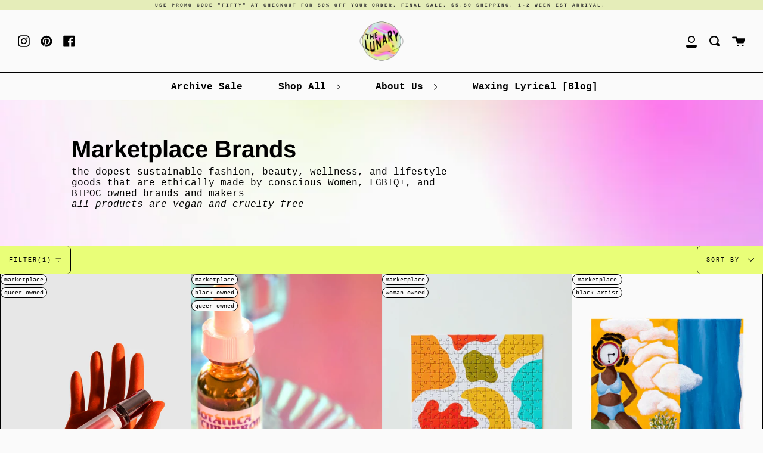

--- FILE ---
content_type: text/html; charset=utf-8
request_url: https://thelunary.com/collections/marketplace/process_small-batch
body_size: 65704
content:
<!doctype html>
<!--[if IE 9]> <html class="ie9 no-js supports-no-cookies" lang="en"> <![endif]-->
<!--[if (gt IE 9)|!(IE)]><!--> <html class="no-js supports-no-cookies" lang="en"> <!--<![endif]-->
<head><!--Content in content_for_header -->
<!--LayoutHub-Embed--><link rel="stylesheet" href="https://fonts.googleapis.com/css?family=Space+Mono:100,200,300,400,500,600,700,800,900" /><link rel="stylesheet" type="text/css" href="[data-uri]" media="all">
<!--LH--><!--/LayoutHub-Embed--><!-- AMPIFY-ME:START -->




<!-- AMPIFY-ME:END -->
  
  
  <meta charset="UTF-8">
  <meta http-equiv="X-UA-Compatible" content="IE=edge,chrome=1">
  <meta name="viewport" content="width=device-width, initial-scale=1.0">
  <meta name="theme-color" content="#cee8ed">
  <link rel="canonical" href="https://thelunary.com/collections/marketplace/process_small-batch">

  
    <link rel="shortcut icon" href="//thelunary.com/cdn/shop/files/The_Lunary_Favicon_-_green-10_67027dda-bbf2-4d9d-ab23-d5037a1c234d_32x32.png?v=1614342656" type="image/png" />
  

  
  <title>
    Marketplace Brands
    
 &ndash; Tagged &quot;process_small batch&quot;
    
    
      &ndash; The Lunary
    
  </title>

  
    <meta name="description" content="the dopest sustainable fashion, beauty, wellness, and lifestyle goods that are ethically made by conscious Women, LGBTQ+, and BIPOC owned brands and makers all products are vegan and cruelty free">
  

  <!-- /snippets/social-meta.liquid --><meta property="og:site_name" content="The Lunary">
<meta property="og:url" content="https://thelunary.com/collections/marketplace/process_small-batch">
<meta property="og:title" content="Marketplace Brands">
<meta property="og:type" content="website">
<meta property="og:description" content="the dopest sustainable fashion, beauty, wellness, and lifestyle goods that are ethically made by conscious Women, LGBTQ+, and BIPOC owned brands and makers all products are vegan and cruelty free"><meta property="og:image" content="http://thelunary.com/cdn/shop/files/IMG_0336.GIF?v=1615927150">
    <meta property="og:image:secure_url" content="https://thelunary.com/cdn/shop/files/IMG_0336.GIF?v=1615927150">
    <meta property="og:image:height" content="2048" />
    <meta property="og:image:width" content="2732" />
<meta property="twitter:image" content="http://thelunary.com/cdn/shop/files/IMG_0336_1200x1200.GIF?v=1615927150">

<meta name="twitter:site" content="@">
<meta name="twitter:card" content="summary_large_image">
<meta name="twitter:title" content="Marketplace Brands">
<meta name="twitter:description" content="the dopest sustainable fashion, beauty, wellness, and lifestyle goods that are ethically made by conscious Women, LGBTQ+, and BIPOC owned brands and makers all products are vegan and cruelty free">


  <link href="//thelunary.com/cdn/shop/t/92/assets/theme.scss.css?v=17759716839013179321759331786" rel="stylesheet" type="text/css" media="all" />

  <script>
    document.documentElement.className = document.documentElement.className.replace('no-js', 'js');

    window.theme = {
      routes: {
        assets: "//thelunary.com/cdn/shop/t/92/assets/",
        product_recommendations_url: '/recommendations/products',
        search_url: '/search'
      },
      strings: {
        addToCart: "Add to Cart",
        soldOut: "SOLD OUT",
        preOrder: "Pre-order",
        unavailable: "Unavailable"
      },
      moneyFormat: "${{amount}}",
      info: {
        name: 'broadcast'
      },
      version: '1.6.3'
    };
  </script>

  

  <!--[if (gt IE 9)|!(IE)]><!--><script src="//thelunary.com/cdn/shop/t/92/assets/head.js?v=48878924364971023461636342384"></script><!--<![endif]-->
  <!--[if lt IE 9]><script src="//thelunary.com/cdn/shop/t/92/assets/head.js?v=48878924364971023461636342384"></script><![endif]-->

  <!--[if (gt IE 9)|!(IE)]><!--><script src="//thelunary.com/cdn/shop/t/92/assets/theme.js?v=13736453738237172431636342409" defer="defer"></script><!--<![endif]-->
  <!--[if lt IE 9]><script src="//thelunary.com/cdn/shop/t/92/assets/theme.js?v=13736453738237172431636342409"></script><![endif]-->

  <script>window.performance && window.performance.mark && window.performance.mark('shopify.content_for_header.start');</script><meta name="google-site-verification" content="G0iauJoH2Oe9vs3hb_KRq603foUOwT3pyIeEm1jVbpc">
<meta id="shopify-digital-wallet" name="shopify-digital-wallet" content="/12001607737/digital_wallets/dialog">
<meta name="shopify-checkout-api-token" content="8d826e1d611478148aac7393bef9e5a2">
<meta id="in-context-paypal-metadata" data-shop-id="12001607737" data-venmo-supported="false" data-environment="production" data-locale="en_US" data-paypal-v4="true" data-currency="USD">
<link rel="alternate" type="application/atom+xml" title="Feed" href="/collections/marketplace/process_small-batch.atom" />
<link rel="next" href="/collections/marketplace/process_small-batch?page=2">
<link rel="alternate" type="application/json+oembed" href="https://thelunary.com/collections/marketplace/process_small-batch.oembed">
<script async="async" src="/checkouts/internal/preloads.js?locale=en-US"></script>
<link rel="preconnect" href="https://shop.app" crossorigin="anonymous">
<script async="async" src="https://shop.app/checkouts/internal/preloads.js?locale=en-US&shop_id=12001607737" crossorigin="anonymous"></script>
<script id="apple-pay-shop-capabilities" type="application/json">{"shopId":12001607737,"countryCode":"US","currencyCode":"USD","merchantCapabilities":["supports3DS"],"merchantId":"gid:\/\/shopify\/Shop\/12001607737","merchantName":"The Lunary","requiredBillingContactFields":["postalAddress","email","phone"],"requiredShippingContactFields":["postalAddress","email","phone"],"shippingType":"shipping","supportedNetworks":["visa","masterCard","amex","discover","elo","jcb"],"total":{"type":"pending","label":"The Lunary","amount":"1.00"},"shopifyPaymentsEnabled":true,"supportsSubscriptions":true}</script>
<script id="shopify-features" type="application/json">{"accessToken":"8d826e1d611478148aac7393bef9e5a2","betas":["rich-media-storefront-analytics"],"domain":"thelunary.com","predictiveSearch":true,"shopId":12001607737,"locale":"en"}</script>
<script>var Shopify = Shopify || {};
Shopify.shop = "luna-may-brand.myshopify.com";
Shopify.locale = "en";
Shopify.currency = {"active":"USD","rate":"1.0"};
Shopify.country = "US";
Shopify.theme = {"name":"Broadcast + Shop Pay Installments 02\/22","id":120868110359,"schema_name":"Broadcast","schema_version":"1.6.3","theme_store_id":868,"role":"main"};
Shopify.theme.handle = "null";
Shopify.theme.style = {"id":null,"handle":null};
Shopify.cdnHost = "thelunary.com/cdn";
Shopify.routes = Shopify.routes || {};
Shopify.routes.root = "/";</script>
<script type="module">!function(o){(o.Shopify=o.Shopify||{}).modules=!0}(window);</script>
<script>!function(o){function n(){var o=[];function n(){o.push(Array.prototype.slice.apply(arguments))}return n.q=o,n}var t=o.Shopify=o.Shopify||{};t.loadFeatures=n(),t.autoloadFeatures=n()}(window);</script>
<script>
  window.ShopifyPay = window.ShopifyPay || {};
  window.ShopifyPay.apiHost = "shop.app\/pay";
  window.ShopifyPay.redirectState = null;
</script>
<script id="shop-js-analytics" type="application/json">{"pageType":"collection"}</script>
<script defer="defer" async type="module" src="//thelunary.com/cdn/shopifycloud/shop-js/modules/v2/client.init-shop-cart-sync_C5BV16lS.en.esm.js"></script>
<script defer="defer" async type="module" src="//thelunary.com/cdn/shopifycloud/shop-js/modules/v2/chunk.common_CygWptCX.esm.js"></script>
<script type="module">
  await import("//thelunary.com/cdn/shopifycloud/shop-js/modules/v2/client.init-shop-cart-sync_C5BV16lS.en.esm.js");
await import("//thelunary.com/cdn/shopifycloud/shop-js/modules/v2/chunk.common_CygWptCX.esm.js");

  window.Shopify.SignInWithShop?.initShopCartSync?.({"fedCMEnabled":true,"windoidEnabled":true});

</script>
<script>
  window.Shopify = window.Shopify || {};
  if (!window.Shopify.featureAssets) window.Shopify.featureAssets = {};
  window.Shopify.featureAssets['shop-js'] = {"shop-cart-sync":["modules/v2/client.shop-cart-sync_ZFArdW7E.en.esm.js","modules/v2/chunk.common_CygWptCX.esm.js"],"init-fed-cm":["modules/v2/client.init-fed-cm_CmiC4vf6.en.esm.js","modules/v2/chunk.common_CygWptCX.esm.js"],"shop-button":["modules/v2/client.shop-button_tlx5R9nI.en.esm.js","modules/v2/chunk.common_CygWptCX.esm.js"],"shop-cash-offers":["modules/v2/client.shop-cash-offers_DOA2yAJr.en.esm.js","modules/v2/chunk.common_CygWptCX.esm.js","modules/v2/chunk.modal_D71HUcav.esm.js"],"init-windoid":["modules/v2/client.init-windoid_sURxWdc1.en.esm.js","modules/v2/chunk.common_CygWptCX.esm.js"],"shop-toast-manager":["modules/v2/client.shop-toast-manager_ClPi3nE9.en.esm.js","modules/v2/chunk.common_CygWptCX.esm.js"],"init-shop-email-lookup-coordinator":["modules/v2/client.init-shop-email-lookup-coordinator_B8hsDcYM.en.esm.js","modules/v2/chunk.common_CygWptCX.esm.js"],"init-shop-cart-sync":["modules/v2/client.init-shop-cart-sync_C5BV16lS.en.esm.js","modules/v2/chunk.common_CygWptCX.esm.js"],"avatar":["modules/v2/client.avatar_BTnouDA3.en.esm.js"],"pay-button":["modules/v2/client.pay-button_FdsNuTd3.en.esm.js","modules/v2/chunk.common_CygWptCX.esm.js"],"init-customer-accounts":["modules/v2/client.init-customer-accounts_DxDtT_ad.en.esm.js","modules/v2/client.shop-login-button_C5VAVYt1.en.esm.js","modules/v2/chunk.common_CygWptCX.esm.js","modules/v2/chunk.modal_D71HUcav.esm.js"],"init-shop-for-new-customer-accounts":["modules/v2/client.init-shop-for-new-customer-accounts_ChsxoAhi.en.esm.js","modules/v2/client.shop-login-button_C5VAVYt1.en.esm.js","modules/v2/chunk.common_CygWptCX.esm.js","modules/v2/chunk.modal_D71HUcav.esm.js"],"shop-login-button":["modules/v2/client.shop-login-button_C5VAVYt1.en.esm.js","modules/v2/chunk.common_CygWptCX.esm.js","modules/v2/chunk.modal_D71HUcav.esm.js"],"init-customer-accounts-sign-up":["modules/v2/client.init-customer-accounts-sign-up_CPSyQ0Tj.en.esm.js","modules/v2/client.shop-login-button_C5VAVYt1.en.esm.js","modules/v2/chunk.common_CygWptCX.esm.js","modules/v2/chunk.modal_D71HUcav.esm.js"],"shop-follow-button":["modules/v2/client.shop-follow-button_Cva4Ekp9.en.esm.js","modules/v2/chunk.common_CygWptCX.esm.js","modules/v2/chunk.modal_D71HUcav.esm.js"],"checkout-modal":["modules/v2/client.checkout-modal_BPM8l0SH.en.esm.js","modules/v2/chunk.common_CygWptCX.esm.js","modules/v2/chunk.modal_D71HUcav.esm.js"],"lead-capture":["modules/v2/client.lead-capture_Bi8yE_yS.en.esm.js","modules/v2/chunk.common_CygWptCX.esm.js","modules/v2/chunk.modal_D71HUcav.esm.js"],"shop-login":["modules/v2/client.shop-login_D6lNrXab.en.esm.js","modules/v2/chunk.common_CygWptCX.esm.js","modules/v2/chunk.modal_D71HUcav.esm.js"],"payment-terms":["modules/v2/client.payment-terms_CZxnsJam.en.esm.js","modules/v2/chunk.common_CygWptCX.esm.js","modules/v2/chunk.modal_D71HUcav.esm.js"]};
</script>
<script>(function() {
  var isLoaded = false;
  function asyncLoad() {
    if (isLoaded) return;
    isLoaded = true;
    var urls = ["https:\/\/chimpstatic.com\/mcjs-connected\/js\/users\/e273c3f9d8cfabd7c810cc15e\/9f88c1eba9035e79fcf11fbf1.js?shop=luna-may-brand.myshopify.com","\/\/staticw2.yotpo.com\/e1wRb3hTZx2rSmMULFYGJDonJa7Rm7SjrCzrsFcn\/widget.js?shop=luna-may-brand.myshopify.com","https:\/\/sp-seller.webkul.com\/js\/seller_profile_tag.js?shop=luna-may-brand.myshopify.com","https:\/\/app.layouthub.com\/shopify\/layouthub.js?shop=luna-may-brand.myshopify.com","https:\/\/cdn.recovermycart.com\/scripts\/keepcart\/CartJS.min.js?shop=luna-may-brand.myshopify.com\u0026shop=luna-may-brand.myshopify.com","https:\/\/sp-seller.webkul.com\/js\/customer_script.js?shop=luna-may-brand.myshopify.com"];
    for (var i = 0; i < urls.length; i++) {
      var s = document.createElement('script');
      s.type = 'text/javascript';
      s.async = true;
      s.src = urls[i];
      var x = document.getElementsByTagName('script')[0];
      x.parentNode.insertBefore(s, x);
    }
  };
  if(window.attachEvent) {
    window.attachEvent('onload', asyncLoad);
  } else {
    window.addEventListener('load', asyncLoad, false);
  }
})();</script>
<script id="__st">var __st={"a":12001607737,"offset":-18000,"reqid":"eb503e29-7309-452b-91cb-208b6e9b472d-1768637885","pageurl":"thelunary.com\/collections\/marketplace\/process_small-batch","u":"82a4d8c30ebc","p":"collection","rtyp":"collection","rid":173973405719};</script>
<script>window.ShopifyPaypalV4VisibilityTracking = true;</script>
<script id="captcha-bootstrap">!function(){'use strict';const t='contact',e='account',n='new_comment',o=[[t,t],['blogs',n],['comments',n],[t,'customer']],c=[[e,'customer_login'],[e,'guest_login'],[e,'recover_customer_password'],[e,'create_customer']],r=t=>t.map((([t,e])=>`form[action*='/${t}']:not([data-nocaptcha='true']) input[name='form_type'][value='${e}']`)).join(','),a=t=>()=>t?[...document.querySelectorAll(t)].map((t=>t.form)):[];function s(){const t=[...o],e=r(t);return a(e)}const i='password',u='form_key',d=['recaptcha-v3-token','g-recaptcha-response','h-captcha-response',i],f=()=>{try{return window.sessionStorage}catch{return}},m='__shopify_v',_=t=>t.elements[u];function p(t,e,n=!1){try{const o=window.sessionStorage,c=JSON.parse(o.getItem(e)),{data:r}=function(t){const{data:e,action:n}=t;return t[m]||n?{data:e,action:n}:{data:t,action:n}}(c);for(const[e,n]of Object.entries(r))t.elements[e]&&(t.elements[e].value=n);n&&o.removeItem(e)}catch(o){console.error('form repopulation failed',{error:o})}}const l='form_type',E='cptcha';function T(t){t.dataset[E]=!0}const w=window,h=w.document,L='Shopify',v='ce_forms',y='captcha';let A=!1;((t,e)=>{const n=(g='f06e6c50-85a8-45c8-87d0-21a2b65856fe',I='https://cdn.shopify.com/shopifycloud/storefront-forms-hcaptcha/ce_storefront_forms_captcha_hcaptcha.v1.5.2.iife.js',D={infoText:'Protected by hCaptcha',privacyText:'Privacy',termsText:'Terms'},(t,e,n)=>{const o=w[L][v],c=o.bindForm;if(c)return c(t,g,e,D).then(n);var r;o.q.push([[t,g,e,D],n]),r=I,A||(h.body.append(Object.assign(h.createElement('script'),{id:'captcha-provider',async:!0,src:r})),A=!0)});var g,I,D;w[L]=w[L]||{},w[L][v]=w[L][v]||{},w[L][v].q=[],w[L][y]=w[L][y]||{},w[L][y].protect=function(t,e){n(t,void 0,e),T(t)},Object.freeze(w[L][y]),function(t,e,n,w,h,L){const[v,y,A,g]=function(t,e,n){const i=e?o:[],u=t?c:[],d=[...i,...u],f=r(d),m=r(i),_=r(d.filter((([t,e])=>n.includes(e))));return[a(f),a(m),a(_),s()]}(w,h,L),I=t=>{const e=t.target;return e instanceof HTMLFormElement?e:e&&e.form},D=t=>v().includes(t);t.addEventListener('submit',(t=>{const e=I(t);if(!e)return;const n=D(e)&&!e.dataset.hcaptchaBound&&!e.dataset.recaptchaBound,o=_(e),c=g().includes(e)&&(!o||!o.value);(n||c)&&t.preventDefault(),c&&!n&&(function(t){try{if(!f())return;!function(t){const e=f();if(!e)return;const n=_(t);if(!n)return;const o=n.value;o&&e.removeItem(o)}(t);const e=Array.from(Array(32),(()=>Math.random().toString(36)[2])).join('');!function(t,e){_(t)||t.append(Object.assign(document.createElement('input'),{type:'hidden',name:u})),t.elements[u].value=e}(t,e),function(t,e){const n=f();if(!n)return;const o=[...t.querySelectorAll(`input[type='${i}']`)].map((({name:t})=>t)),c=[...d,...o],r={};for(const[a,s]of new FormData(t).entries())c.includes(a)||(r[a]=s);n.setItem(e,JSON.stringify({[m]:1,action:t.action,data:r}))}(t,e)}catch(e){console.error('failed to persist form',e)}}(e),e.submit())}));const S=(t,e)=>{t&&!t.dataset[E]&&(n(t,e.some((e=>e===t))),T(t))};for(const o of['focusin','change'])t.addEventListener(o,(t=>{const e=I(t);D(e)&&S(e,y())}));const B=e.get('form_key'),M=e.get(l),P=B&&M;t.addEventListener('DOMContentLoaded',(()=>{const t=y();if(P)for(const e of t)e.elements[l].value===M&&p(e,B);[...new Set([...A(),...v().filter((t=>'true'===t.dataset.shopifyCaptcha))])].forEach((e=>S(e,t)))}))}(h,new URLSearchParams(w.location.search),n,t,e,['guest_login'])})(!0,!0)}();</script>
<script integrity="sha256-4kQ18oKyAcykRKYeNunJcIwy7WH5gtpwJnB7kiuLZ1E=" data-source-attribution="shopify.loadfeatures" defer="defer" src="//thelunary.com/cdn/shopifycloud/storefront/assets/storefront/load_feature-a0a9edcb.js" crossorigin="anonymous"></script>
<script crossorigin="anonymous" defer="defer" src="//thelunary.com/cdn/shopifycloud/storefront/assets/shopify_pay/storefront-65b4c6d7.js?v=20250812"></script>
<script data-source-attribution="shopify.dynamic_checkout.dynamic.init">var Shopify=Shopify||{};Shopify.PaymentButton=Shopify.PaymentButton||{isStorefrontPortableWallets:!0,init:function(){window.Shopify.PaymentButton.init=function(){};var t=document.createElement("script");t.src="https://thelunary.com/cdn/shopifycloud/portable-wallets/latest/portable-wallets.en.js",t.type="module",document.head.appendChild(t)}};
</script>
<script data-source-attribution="shopify.dynamic_checkout.buyer_consent">
  function portableWalletsHideBuyerConsent(e){var t=document.getElementById("shopify-buyer-consent"),n=document.getElementById("shopify-subscription-policy-button");t&&n&&(t.classList.add("hidden"),t.setAttribute("aria-hidden","true"),n.removeEventListener("click",e))}function portableWalletsShowBuyerConsent(e){var t=document.getElementById("shopify-buyer-consent"),n=document.getElementById("shopify-subscription-policy-button");t&&n&&(t.classList.remove("hidden"),t.removeAttribute("aria-hidden"),n.addEventListener("click",e))}window.Shopify?.PaymentButton&&(window.Shopify.PaymentButton.hideBuyerConsent=portableWalletsHideBuyerConsent,window.Shopify.PaymentButton.showBuyerConsent=portableWalletsShowBuyerConsent);
</script>
<script>
  function portableWalletsCleanup(e){e&&e.src&&console.error("Failed to load portable wallets script "+e.src);var t=document.querySelectorAll("shopify-accelerated-checkout .shopify-payment-button__skeleton, shopify-accelerated-checkout-cart .wallet-cart-button__skeleton"),e=document.getElementById("shopify-buyer-consent");for(let e=0;e<t.length;e++)t[e].remove();e&&e.remove()}function portableWalletsNotLoadedAsModule(e){e instanceof ErrorEvent&&"string"==typeof e.message&&e.message.includes("import.meta")&&"string"==typeof e.filename&&e.filename.includes("portable-wallets")&&(window.removeEventListener("error",portableWalletsNotLoadedAsModule),window.Shopify.PaymentButton.failedToLoad=e,"loading"===document.readyState?document.addEventListener("DOMContentLoaded",window.Shopify.PaymentButton.init):window.Shopify.PaymentButton.init())}window.addEventListener("error",portableWalletsNotLoadedAsModule);
</script>

<script type="module" src="https://thelunary.com/cdn/shopifycloud/portable-wallets/latest/portable-wallets.en.js" onError="portableWalletsCleanup(this)" crossorigin="anonymous"></script>
<script nomodule>
  document.addEventListener("DOMContentLoaded", portableWalletsCleanup);
</script>

<script id='scb4127' type='text/javascript' async='' src='https://thelunary.com/cdn/shopifycloud/privacy-banner/storefront-banner.js'></script><link id="shopify-accelerated-checkout-styles" rel="stylesheet" media="screen" href="https://thelunary.com/cdn/shopifycloud/portable-wallets/latest/accelerated-checkout-backwards-compat.css" crossorigin="anonymous">
<style id="shopify-accelerated-checkout-cart">
        #shopify-buyer-consent {
  margin-top: 1em;
  display: inline-block;
  width: 100%;
}

#shopify-buyer-consent.hidden {
  display: none;
}

#shopify-subscription-policy-button {
  background: none;
  border: none;
  padding: 0;
  text-decoration: underline;
  font-size: inherit;
  cursor: pointer;
}

#shopify-subscription-policy-button::before {
  box-shadow: none;
}

      </style>

<script>window.performance && window.performance.mark && window.performance.mark('shopify.content_for_header.end');</script>

  
	
  <!-- Global site tag (gtag.js) - Google Analytics -->
<script async src="https://www.googletagmanager.com/gtag/js?id=UA-125327608-1"></script>
<script>
  window.dataLayer = window.dataLayer || [];
  function gtag(){dataLayer.push(arguments);}
  gtag('js', new Date());

  gtag('config', 'UA-125327608-1');
</script>
 
<script src='https://appdevelopergroup.co/apps/smartbadge/js/smartbadge.js?shop=luna-may-brand.myshopify.com' type='text/javascript'></script>
<!-- BEGIN app block: shopify://apps/yotpo-product-reviews/blocks/settings/eb7dfd7d-db44-4334-bc49-c893b51b36cf -->


<script type="text/javascript">
  (function e(){var e=document.createElement("script");
  e.type="text/javascript",e.async=true,
  e.src="//staticw2.yotpo.com//widget.js?lang=en";
  var t=document.getElementsByTagName("script")[0];
  t.parentNode.insertBefore(e,t)})();
</script>



  
<!-- END app block --><link href="https://monorail-edge.shopifysvc.com" rel="dns-prefetch">
<script>(function(){if ("sendBeacon" in navigator && "performance" in window) {try {var session_token_from_headers = performance.getEntriesByType('navigation')[0].serverTiming.find(x => x.name == '_s').description;} catch {var session_token_from_headers = undefined;}var session_cookie_matches = document.cookie.match(/_shopify_s=([^;]*)/);var session_token_from_cookie = session_cookie_matches && session_cookie_matches.length === 2 ? session_cookie_matches[1] : "";var session_token = session_token_from_headers || session_token_from_cookie || "";function handle_abandonment_event(e) {var entries = performance.getEntries().filter(function(entry) {return /monorail-edge.shopifysvc.com/.test(entry.name);});if (!window.abandonment_tracked && entries.length === 0) {window.abandonment_tracked = true;var currentMs = Date.now();var navigation_start = performance.timing.navigationStart;var payload = {shop_id: 12001607737,url: window.location.href,navigation_start,duration: currentMs - navigation_start,session_token,page_type: "collection"};window.navigator.sendBeacon("https://monorail-edge.shopifysvc.com/v1/produce", JSON.stringify({schema_id: "online_store_buyer_site_abandonment/1.1",payload: payload,metadata: {event_created_at_ms: currentMs,event_sent_at_ms: currentMs}}));}}window.addEventListener('pagehide', handle_abandonment_event);}}());</script>
<script id="web-pixels-manager-setup">(function e(e,d,r,n,o){if(void 0===o&&(o={}),!Boolean(null===(a=null===(i=window.Shopify)||void 0===i?void 0:i.analytics)||void 0===a?void 0:a.replayQueue)){var i,a;window.Shopify=window.Shopify||{};var t=window.Shopify;t.analytics=t.analytics||{};var s=t.analytics;s.replayQueue=[],s.publish=function(e,d,r){return s.replayQueue.push([e,d,r]),!0};try{self.performance.mark("wpm:start")}catch(e){}var l=function(){var e={modern:/Edge?\/(1{2}[4-9]|1[2-9]\d|[2-9]\d{2}|\d{4,})\.\d+(\.\d+|)|Firefox\/(1{2}[4-9]|1[2-9]\d|[2-9]\d{2}|\d{4,})\.\d+(\.\d+|)|Chrom(ium|e)\/(9{2}|\d{3,})\.\d+(\.\d+|)|(Maci|X1{2}).+ Version\/(15\.\d+|(1[6-9]|[2-9]\d|\d{3,})\.\d+)([,.]\d+|)( \(\w+\)|)( Mobile\/\w+|) Safari\/|Chrome.+OPR\/(9{2}|\d{3,})\.\d+\.\d+|(CPU[ +]OS|iPhone[ +]OS|CPU[ +]iPhone|CPU IPhone OS|CPU iPad OS)[ +]+(15[._]\d+|(1[6-9]|[2-9]\d|\d{3,})[._]\d+)([._]\d+|)|Android:?[ /-](13[3-9]|1[4-9]\d|[2-9]\d{2}|\d{4,})(\.\d+|)(\.\d+|)|Android.+Firefox\/(13[5-9]|1[4-9]\d|[2-9]\d{2}|\d{4,})\.\d+(\.\d+|)|Android.+Chrom(ium|e)\/(13[3-9]|1[4-9]\d|[2-9]\d{2}|\d{4,})\.\d+(\.\d+|)|SamsungBrowser\/([2-9]\d|\d{3,})\.\d+/,legacy:/Edge?\/(1[6-9]|[2-9]\d|\d{3,})\.\d+(\.\d+|)|Firefox\/(5[4-9]|[6-9]\d|\d{3,})\.\d+(\.\d+|)|Chrom(ium|e)\/(5[1-9]|[6-9]\d|\d{3,})\.\d+(\.\d+|)([\d.]+$|.*Safari\/(?![\d.]+ Edge\/[\d.]+$))|(Maci|X1{2}).+ Version\/(10\.\d+|(1[1-9]|[2-9]\d|\d{3,})\.\d+)([,.]\d+|)( \(\w+\)|)( Mobile\/\w+|) Safari\/|Chrome.+OPR\/(3[89]|[4-9]\d|\d{3,})\.\d+\.\d+|(CPU[ +]OS|iPhone[ +]OS|CPU[ +]iPhone|CPU IPhone OS|CPU iPad OS)[ +]+(10[._]\d+|(1[1-9]|[2-9]\d|\d{3,})[._]\d+)([._]\d+|)|Android:?[ /-](13[3-9]|1[4-9]\d|[2-9]\d{2}|\d{4,})(\.\d+|)(\.\d+|)|Mobile Safari.+OPR\/([89]\d|\d{3,})\.\d+\.\d+|Android.+Firefox\/(13[5-9]|1[4-9]\d|[2-9]\d{2}|\d{4,})\.\d+(\.\d+|)|Android.+Chrom(ium|e)\/(13[3-9]|1[4-9]\d|[2-9]\d{2}|\d{4,})\.\d+(\.\d+|)|Android.+(UC? ?Browser|UCWEB|U3)[ /]?(15\.([5-9]|\d{2,})|(1[6-9]|[2-9]\d|\d{3,})\.\d+)\.\d+|SamsungBrowser\/(5\.\d+|([6-9]|\d{2,})\.\d+)|Android.+MQ{2}Browser\/(14(\.(9|\d{2,})|)|(1[5-9]|[2-9]\d|\d{3,})(\.\d+|))(\.\d+|)|K[Aa][Ii]OS\/(3\.\d+|([4-9]|\d{2,})\.\d+)(\.\d+|)/},d=e.modern,r=e.legacy,n=navigator.userAgent;return n.match(d)?"modern":n.match(r)?"legacy":"unknown"}(),u="modern"===l?"modern":"legacy",c=(null!=n?n:{modern:"",legacy:""})[u],f=function(e){return[e.baseUrl,"/wpm","/b",e.hashVersion,"modern"===e.buildTarget?"m":"l",".js"].join("")}({baseUrl:d,hashVersion:r,buildTarget:u}),m=function(e){var d=e.version,r=e.bundleTarget,n=e.surface,o=e.pageUrl,i=e.monorailEndpoint;return{emit:function(e){var a=e.status,t=e.errorMsg,s=(new Date).getTime(),l=JSON.stringify({metadata:{event_sent_at_ms:s},events:[{schema_id:"web_pixels_manager_load/3.1",payload:{version:d,bundle_target:r,page_url:o,status:a,surface:n,error_msg:t},metadata:{event_created_at_ms:s}}]});if(!i)return console&&console.warn&&console.warn("[Web Pixels Manager] No Monorail endpoint provided, skipping logging."),!1;try{return self.navigator.sendBeacon.bind(self.navigator)(i,l)}catch(e){}var u=new XMLHttpRequest;try{return u.open("POST",i,!0),u.setRequestHeader("Content-Type","text/plain"),u.send(l),!0}catch(e){return console&&console.warn&&console.warn("[Web Pixels Manager] Got an unhandled error while logging to Monorail."),!1}}}}({version:r,bundleTarget:l,surface:e.surface,pageUrl:self.location.href,monorailEndpoint:e.monorailEndpoint});try{o.browserTarget=l,function(e){var d=e.src,r=e.async,n=void 0===r||r,o=e.onload,i=e.onerror,a=e.sri,t=e.scriptDataAttributes,s=void 0===t?{}:t,l=document.createElement("script"),u=document.querySelector("head"),c=document.querySelector("body");if(l.async=n,l.src=d,a&&(l.integrity=a,l.crossOrigin="anonymous"),s)for(var f in s)if(Object.prototype.hasOwnProperty.call(s,f))try{l.dataset[f]=s[f]}catch(e){}if(o&&l.addEventListener("load",o),i&&l.addEventListener("error",i),u)u.appendChild(l);else{if(!c)throw new Error("Did not find a head or body element to append the script");c.appendChild(l)}}({src:f,async:!0,onload:function(){if(!function(){var e,d;return Boolean(null===(d=null===(e=window.Shopify)||void 0===e?void 0:e.analytics)||void 0===d?void 0:d.initialized)}()){var d=window.webPixelsManager.init(e)||void 0;if(d){var r=window.Shopify.analytics;r.replayQueue.forEach((function(e){var r=e[0],n=e[1],o=e[2];d.publishCustomEvent(r,n,o)})),r.replayQueue=[],r.publish=d.publishCustomEvent,r.visitor=d.visitor,r.initialized=!0}}},onerror:function(){return m.emit({status:"failed",errorMsg:"".concat(f," has failed to load")})},sri:function(e){var d=/^sha384-[A-Za-z0-9+/=]+$/;return"string"==typeof e&&d.test(e)}(c)?c:"",scriptDataAttributes:o}),m.emit({status:"loading"})}catch(e){m.emit({status:"failed",errorMsg:(null==e?void 0:e.message)||"Unknown error"})}}})({shopId: 12001607737,storefrontBaseUrl: "https://thelunary.com",extensionsBaseUrl: "https://extensions.shopifycdn.com/cdn/shopifycloud/web-pixels-manager",monorailEndpoint: "https://monorail-edge.shopifysvc.com/unstable/produce_batch",surface: "storefront-renderer",enabledBetaFlags: ["2dca8a86"],webPixelsConfigList: [{"id":"1225588759","configuration":"{\"yotpoStoreId\":\"e1wRb3hTZx2rSmMULFYGJDonJa7Rm7SjrCzrsFcn\"}","eventPayloadVersion":"v1","runtimeContext":"STRICT","scriptVersion":"8bb37a256888599d9a3d57f0551d3859","type":"APP","apiClientId":70132,"privacyPurposes":["ANALYTICS","MARKETING","SALE_OF_DATA"],"dataSharingAdjustments":{"protectedCustomerApprovalScopes":["read_customer_address","read_customer_email","read_customer_name","read_customer_personal_data","read_customer_phone"]}},{"id":"581074967","configuration":"{\"pixelCode\":\"CVGTBGBC77UBQ2HO5OH0\"}","eventPayloadVersion":"v1","runtimeContext":"STRICT","scriptVersion":"22e92c2ad45662f435e4801458fb78cc","type":"APP","apiClientId":4383523,"privacyPurposes":["ANALYTICS","MARKETING","SALE_OF_DATA"],"dataSharingAdjustments":{"protectedCustomerApprovalScopes":["read_customer_address","read_customer_email","read_customer_name","read_customer_personal_data","read_customer_phone"]}},{"id":"354058263","configuration":"{\"config\":\"{\\\"pixel_id\\\":\\\"G-8PVRD2CVN2\\\",\\\"target_country\\\":\\\"US\\\",\\\"gtag_events\\\":[{\\\"type\\\":\\\"search\\\",\\\"action_label\\\":[\\\"G-8PVRD2CVN2\\\",\\\"AW-788925750\\\/QXoaCK_Sk5MBELaamPgC\\\"]},{\\\"type\\\":\\\"begin_checkout\\\",\\\"action_label\\\":[\\\"G-8PVRD2CVN2\\\",\\\"AW-788925750\\\/wmDsCKzSk5MBELaamPgC\\\"]},{\\\"type\\\":\\\"view_item\\\",\\\"action_label\\\":[\\\"G-8PVRD2CVN2\\\",\\\"AW-788925750\\\/RTC2CKbSk5MBELaamPgC\\\",\\\"MC-YFP72PXLL8\\\"]},{\\\"type\\\":\\\"purchase\\\",\\\"action_label\\\":[\\\"G-8PVRD2CVN2\\\",\\\"AW-788925750\\\/8R-PCKPSk5MBELaamPgC\\\",\\\"MC-YFP72PXLL8\\\"]},{\\\"type\\\":\\\"page_view\\\",\\\"action_label\\\":[\\\"G-8PVRD2CVN2\\\",\\\"AW-788925750\\\/qtLqCKDSk5MBELaamPgC\\\",\\\"MC-YFP72PXLL8\\\"]},{\\\"type\\\":\\\"add_payment_info\\\",\\\"action_label\\\":[\\\"G-8PVRD2CVN2\\\",\\\"AW-788925750\\\/tZhMCLLSk5MBELaamPgC\\\"]},{\\\"type\\\":\\\"add_to_cart\\\",\\\"action_label\\\":[\\\"G-8PVRD2CVN2\\\",\\\"AW-788925750\\\/R9U1CKnSk5MBELaamPgC\\\"]}],\\\"enable_monitoring_mode\\\":false}\"}","eventPayloadVersion":"v1","runtimeContext":"OPEN","scriptVersion":"b2a88bafab3e21179ed38636efcd8a93","type":"APP","apiClientId":1780363,"privacyPurposes":[],"dataSharingAdjustments":{"protectedCustomerApprovalScopes":["read_customer_address","read_customer_email","read_customer_name","read_customer_personal_data","read_customer_phone"]}},{"id":"86933527","configuration":"{\"pixel_id\":\"376183666459491\",\"pixel_type\":\"facebook_pixel\",\"metaapp_system_user_token\":\"-\"}","eventPayloadVersion":"v1","runtimeContext":"OPEN","scriptVersion":"ca16bc87fe92b6042fbaa3acc2fbdaa6","type":"APP","apiClientId":2329312,"privacyPurposes":["ANALYTICS","MARKETING","SALE_OF_DATA"],"dataSharingAdjustments":{"protectedCustomerApprovalScopes":["read_customer_address","read_customer_email","read_customer_name","read_customer_personal_data","read_customer_phone"]}},{"id":"43057175","configuration":"{\"tagID\":\"2614085492973\"}","eventPayloadVersion":"v1","runtimeContext":"STRICT","scriptVersion":"18031546ee651571ed29edbe71a3550b","type":"APP","apiClientId":3009811,"privacyPurposes":["ANALYTICS","MARKETING","SALE_OF_DATA"],"dataSharingAdjustments":{"protectedCustomerApprovalScopes":["read_customer_address","read_customer_email","read_customer_name","read_customer_personal_data","read_customer_phone"]}},{"id":"87719959","eventPayloadVersion":"v1","runtimeContext":"LAX","scriptVersion":"1","type":"CUSTOM","privacyPurposes":["ANALYTICS"],"name":"Google Analytics tag (migrated)"},{"id":"shopify-app-pixel","configuration":"{}","eventPayloadVersion":"v1","runtimeContext":"STRICT","scriptVersion":"0450","apiClientId":"shopify-pixel","type":"APP","privacyPurposes":["ANALYTICS","MARKETING"]},{"id":"shopify-custom-pixel","eventPayloadVersion":"v1","runtimeContext":"LAX","scriptVersion":"0450","apiClientId":"shopify-pixel","type":"CUSTOM","privacyPurposes":["ANALYTICS","MARKETING"]}],isMerchantRequest: false,initData: {"shop":{"name":"The Lunary","paymentSettings":{"currencyCode":"USD"},"myshopifyDomain":"luna-may-brand.myshopify.com","countryCode":"US","storefrontUrl":"https:\/\/thelunary.com"},"customer":null,"cart":null,"checkout":null,"productVariants":[],"purchasingCompany":null},},"https://thelunary.com/cdn","fcfee988w5aeb613cpc8e4bc33m6693e112",{"modern":"","legacy":""},{"shopId":"12001607737","storefrontBaseUrl":"https:\/\/thelunary.com","extensionBaseUrl":"https:\/\/extensions.shopifycdn.com\/cdn\/shopifycloud\/web-pixels-manager","surface":"storefront-renderer","enabledBetaFlags":"[\"2dca8a86\"]","isMerchantRequest":"false","hashVersion":"fcfee988w5aeb613cpc8e4bc33m6693e112","publish":"custom","events":"[[\"page_viewed\",{}],[\"collection_viewed\",{\"collection\":{\"id\":\"173973405719\",\"title\":\"Marketplace Brands\",\"productVariants\":[{\"price\":{\"amount\":45.0,\"currencyCode\":\"USD\"},\"product\":{\"title\":\"Orange Blossoms Body Oil\",\"vendor\":\"Shocks of Love\",\"id\":\"6598277726231\",\"untranslatedTitle\":\"Orange Blossoms Body Oil\",\"url\":\"\/products\/shocks-of-love-orange-blossoms-body-oil\",\"type\":\"Beauty + Wellness\"},\"id\":\"39421942464535\",\"image\":{\"src\":\"\/\/thelunary.com\/cdn\/shop\/products\/slhw_orangeblossoms_product_rt_6662_web.jpg?v=1634847014\"},\"sku\":\"Orange-Blossoms\",\"title\":\"Default Title\",\"untranslatedTitle\":\"Default Title\"},{\"price\":{\"amount\":24.0,\"currencyCode\":\"USD\"},\"product\":{\"title\":\"Weaving Minds\",\"vendor\":\"Botánica Cimarrón\",\"id\":\"4849865162775\",\"untranslatedTitle\":\"Weaving Minds\",\"url\":\"\/products\/botanica-cimarron-weaving-minds\",\"type\":\"Beauty + Wellness\"},\"id\":\"33008749740055\",\"image\":{\"src\":\"\/\/thelunary.com\/cdn\/shop\/products\/botanicacimarron_weavingminds2.jpg?v=1610123982\"},\"sku\":\"Weaving-Minds\",\"title\":\"Default Title\",\"untranslatedTitle\":\"Default Title\"},{\"price\":{\"amount\":26.0,\"currencyCode\":\"USD\"},\"product\":{\"title\":\"Silly Shapes Puzzle\",\"vendor\":\"Gab Art \u0026 Design\",\"id\":\"6537171533847\",\"untranslatedTitle\":\"Silly Shapes Puzzle\",\"url\":\"\/products\/gab-art-design-silly-shapes-puzzle\",\"type\":\"Lifestyle + Gifts\"},\"id\":\"39251256016919\",\"image\":{\"src\":\"\/\/thelunary.com\/cdn\/shop\/products\/SillyShapesPuzzle_177da81f-a3d5-4b37-b646-2ff44eea8eb3.jpg?v=1615497323\"},\"sku\":\"PZSS252\",\"title\":\"252 Piece\",\"untranslatedTitle\":\"252 Piece\"},{\"price\":{\"amount\":40.0,\"currencyCode\":\"USD\"},\"product\":{\"title\":\"\\\"Beg\\\" Print\",\"vendor\":\"Christl Creations\",\"id\":\"6536907390999\",\"untranslatedTitle\":\"\\\"Beg\\\" Print\",\"url\":\"\/products\/christl-creations-beg\",\"type\":\"Lifestyle + Gifts\"},\"id\":\"39251288031255\",\"image\":{\"src\":\"\/\/thelunary.com\/cdn\/shop\/products\/Beg..jpg?v=1614566765\"},\"sku\":\"BEG-PRINT-8.5\",\"title\":\"8.5x10.5\\\"\",\"untranslatedTitle\":\"8.5x10.5\\\"\"},{\"price\":{\"amount\":27.0,\"currencyCode\":\"USD\"},\"product\":{\"title\":\"Rosa Clay Mask\",\"vendor\":\"SKIN by jem\",\"id\":\"4816140763159\",\"untranslatedTitle\":\"Rosa Clay Mask\",\"url\":\"\/products\/skin-by-jem-rosa-clay-mask\",\"type\":\"Beauty + Wellness\"},\"id\":\"32918310027287\",\"image\":{\"src\":\"\/\/thelunary.com\/cdn\/shop\/products\/oUAMS5VO6T.jpg?v=1602813077\"},\"sku\":\"Jem-Rosa\",\"title\":\"Default Title\",\"untranslatedTitle\":\"Default Title\"},{\"price\":{\"amount\":30.0,\"currencyCode\":\"USD\"},\"product\":{\"title\":\"Soapbox Brows Kit\",\"vendor\":\"Wildly Free\",\"id\":\"4839024427031\",\"untranslatedTitle\":\"Soapbox Brows Kit\",\"url\":\"\/products\/wildly-free-soapbox-brows-kit\",\"type\":\"Beauty + Wellness\"},\"id\":\"32979769360407\",\"image\":{\"src\":\"\/\/thelunary.com\/cdn\/shop\/products\/vGTuJWZ19z.jpg?v=1633369914\"},\"sku\":\"SBB_Kit-Original\",\"title\":\"Original\",\"untranslatedTitle\":\"Original\"},{\"price\":{\"amount\":44.0,\"currencyCode\":\"USD\"},\"product\":{\"title\":\"\\\"Pattern Plant\\\" Print\",\"vendor\":\"Gab Art \u0026 Design\",\"id\":\"6537144369175\",\"untranslatedTitle\":\"\\\"Pattern Plant\\\" Print\",\"url\":\"\/products\/gab-art-design-pattern-plant-print\",\"type\":\"Lifestyle + Gifts\"},\"id\":\"39251163250711\",\"image\":{\"src\":\"\/\/thelunary.com\/cdn\/shop\/products\/patternplant_trans.png?v=1617381819\"},\"sku\":\"P11X14PP\",\"title\":\"Default Title\",\"untranslatedTitle\":\"Default Title\"},{\"price\":{\"amount\":32.0,\"currencyCode\":\"USD\"},\"product\":{\"title\":\"\\\"Side Chair\\\" Print\",\"vendor\":\"Gab Art \u0026 Design\",\"id\":\"6537161474071\",\"untranslatedTitle\":\"\\\"Side Chair\\\" Print\",\"url\":\"\/products\/gab-art-design-side-chair-print\",\"type\":\"Lifestyle + Gifts\"},\"id\":\"39251213221911\",\"image\":{\"src\":\"\/\/thelunary.com\/cdn\/shop\/products\/image_5614830b-0e11-48fd-bd9e-ab047a104240.jpg?v=1617379359\"},\"sku\":\"P8X10SC\",\"title\":\"Default Title\",\"untranslatedTitle\":\"Default Title\"}]}}]]"});</script><script>
  window.ShopifyAnalytics = window.ShopifyAnalytics || {};
  window.ShopifyAnalytics.meta = window.ShopifyAnalytics.meta || {};
  window.ShopifyAnalytics.meta.currency = 'USD';
  var meta = {"products":[{"id":6598277726231,"gid":"gid:\/\/shopify\/Product\/6598277726231","vendor":"Shocks of Love","type":"Beauty + Wellness","handle":"shocks-of-love-orange-blossoms-body-oil","variants":[{"id":39421942464535,"price":4500,"name":"Orange Blossoms Body Oil","public_title":null,"sku":"Orange-Blossoms"}],"remote":false},{"id":4849865162775,"gid":"gid:\/\/shopify\/Product\/4849865162775","vendor":"Botánica Cimarrón","type":"Beauty + Wellness","handle":"botanica-cimarron-weaving-minds","variants":[{"id":33008749740055,"price":2400,"name":"Weaving Minds","public_title":null,"sku":"Weaving-Minds"}],"remote":false},{"id":6537171533847,"gid":"gid:\/\/shopify\/Product\/6537171533847","vendor":"Gab Art \u0026 Design","type":"Lifestyle + Gifts","handle":"gab-art-design-silly-shapes-puzzle","variants":[{"id":39251256016919,"price":2600,"name":"Silly Shapes Puzzle - 252 Piece","public_title":"252 Piece","sku":"PZSS252"},{"id":39251256049687,"price":3800,"name":"Silly Shapes Puzzle - 500 Piece","public_title":"500 Piece","sku":"PZSS500"}],"remote":false},{"id":6536907390999,"gid":"gid:\/\/shopify\/Product\/6536907390999","vendor":"Christl Creations","type":"Lifestyle + Gifts","handle":"christl-creations-beg","variants":[{"id":39251288031255,"price":4000,"name":"\"Beg\" Print - 8.5x10.5\"","public_title":"8.5x10.5\"","sku":"BEG-PRINT-8.5"},{"id":39251288064023,"price":4000,"name":"\"Beg\" Print - 12x15\"","public_title":"12x15\"","sku":"BEG-PRINT-12"}],"remote":false},{"id":4816140763159,"gid":"gid:\/\/shopify\/Product\/4816140763159","vendor":"SKIN by jem","type":"Beauty + Wellness","handle":"skin-by-jem-rosa-clay-mask","variants":[{"id":32918310027287,"price":2700,"name":"Rosa Clay Mask","public_title":null,"sku":"Jem-Rosa"}],"remote":false},{"id":4839024427031,"gid":"gid:\/\/shopify\/Product\/4839024427031","vendor":"Wildly Free","type":"Beauty + Wellness","handle":"wildly-free-soapbox-brows-kit","variants":[{"id":32979769360407,"price":3000,"name":"Soapbox Brows Kit - Original","public_title":"Original","sku":"SBB_Kit-Original"},{"id":32979769393175,"price":3200,"name":"Soapbox Brows Kit - Universal Dark","public_title":"Universal Dark","sku":"SBB_Kit-UD"}],"remote":false},{"id":6537144369175,"gid":"gid:\/\/shopify\/Product\/6537144369175","vendor":"Gab Art \u0026 Design","type":"Lifestyle + Gifts","handle":"gab-art-design-pattern-plant-print","variants":[{"id":39251163250711,"price":4400,"name":"\"Pattern Plant\" Print","public_title":null,"sku":"P11X14PP"}],"remote":false},{"id":6537161474071,"gid":"gid:\/\/shopify\/Product\/6537161474071","vendor":"Gab Art \u0026 Design","type":"Lifestyle + Gifts","handle":"gab-art-design-side-chair-print","variants":[{"id":39251213221911,"price":3200,"name":"\"Side Chair\" Print","public_title":null,"sku":"P8X10SC"}],"remote":false}],"page":{"pageType":"collection","resourceType":"collection","resourceId":173973405719,"requestId":"eb503e29-7309-452b-91cb-208b6e9b472d-1768637885"}};
  for (var attr in meta) {
    window.ShopifyAnalytics.meta[attr] = meta[attr];
  }
</script>
<script class="analytics">
  (function () {
    var customDocumentWrite = function(content) {
      var jquery = null;

      if (window.jQuery) {
        jquery = window.jQuery;
      } else if (window.Checkout && window.Checkout.$) {
        jquery = window.Checkout.$;
      }

      if (jquery) {
        jquery('body').append(content);
      }
    };

    var hasLoggedConversion = function(token) {
      if (token) {
        return document.cookie.indexOf('loggedConversion=' + token) !== -1;
      }
      return false;
    }

    var setCookieIfConversion = function(token) {
      if (token) {
        var twoMonthsFromNow = new Date(Date.now());
        twoMonthsFromNow.setMonth(twoMonthsFromNow.getMonth() + 2);

        document.cookie = 'loggedConversion=' + token + '; expires=' + twoMonthsFromNow;
      }
    }

    var trekkie = window.ShopifyAnalytics.lib = window.trekkie = window.trekkie || [];
    if (trekkie.integrations) {
      return;
    }
    trekkie.methods = [
      'identify',
      'page',
      'ready',
      'track',
      'trackForm',
      'trackLink'
    ];
    trekkie.factory = function(method) {
      return function() {
        var args = Array.prototype.slice.call(arguments);
        args.unshift(method);
        trekkie.push(args);
        return trekkie;
      };
    };
    for (var i = 0; i < trekkie.methods.length; i++) {
      var key = trekkie.methods[i];
      trekkie[key] = trekkie.factory(key);
    }
    trekkie.load = function(config) {
      trekkie.config = config || {};
      trekkie.config.initialDocumentCookie = document.cookie;
      var first = document.getElementsByTagName('script')[0];
      var script = document.createElement('script');
      script.type = 'text/javascript';
      script.onerror = function(e) {
        var scriptFallback = document.createElement('script');
        scriptFallback.type = 'text/javascript';
        scriptFallback.onerror = function(error) {
                var Monorail = {
      produce: function produce(monorailDomain, schemaId, payload) {
        var currentMs = new Date().getTime();
        var event = {
          schema_id: schemaId,
          payload: payload,
          metadata: {
            event_created_at_ms: currentMs,
            event_sent_at_ms: currentMs
          }
        };
        return Monorail.sendRequest("https://" + monorailDomain + "/v1/produce", JSON.stringify(event));
      },
      sendRequest: function sendRequest(endpointUrl, payload) {
        // Try the sendBeacon API
        if (window && window.navigator && typeof window.navigator.sendBeacon === 'function' && typeof window.Blob === 'function' && !Monorail.isIos12()) {
          var blobData = new window.Blob([payload], {
            type: 'text/plain'
          });

          if (window.navigator.sendBeacon(endpointUrl, blobData)) {
            return true;
          } // sendBeacon was not successful

        } // XHR beacon

        var xhr = new XMLHttpRequest();

        try {
          xhr.open('POST', endpointUrl);
          xhr.setRequestHeader('Content-Type', 'text/plain');
          xhr.send(payload);
        } catch (e) {
          console.log(e);
        }

        return false;
      },
      isIos12: function isIos12() {
        return window.navigator.userAgent.lastIndexOf('iPhone; CPU iPhone OS 12_') !== -1 || window.navigator.userAgent.lastIndexOf('iPad; CPU OS 12_') !== -1;
      }
    };
    Monorail.produce('monorail-edge.shopifysvc.com',
      'trekkie_storefront_load_errors/1.1',
      {shop_id: 12001607737,
      theme_id: 120868110359,
      app_name: "storefront",
      context_url: window.location.href,
      source_url: "//thelunary.com/cdn/s/trekkie.storefront.cd680fe47e6c39ca5d5df5f0a32d569bc48c0f27.min.js"});

        };
        scriptFallback.async = true;
        scriptFallback.src = '//thelunary.com/cdn/s/trekkie.storefront.cd680fe47e6c39ca5d5df5f0a32d569bc48c0f27.min.js';
        first.parentNode.insertBefore(scriptFallback, first);
      };
      script.async = true;
      script.src = '//thelunary.com/cdn/s/trekkie.storefront.cd680fe47e6c39ca5d5df5f0a32d569bc48c0f27.min.js';
      first.parentNode.insertBefore(script, first);
    };
    trekkie.load(
      {"Trekkie":{"appName":"storefront","development":false,"defaultAttributes":{"shopId":12001607737,"isMerchantRequest":null,"themeId":120868110359,"themeCityHash":"1798018210943223555","contentLanguage":"en","currency":"USD","eventMetadataId":"dbc08b10-981c-4cd8-b798-b62585467f33"},"isServerSideCookieWritingEnabled":true,"monorailRegion":"shop_domain","enabledBetaFlags":["65f19447"]},"Session Attribution":{},"S2S":{"facebookCapiEnabled":true,"source":"trekkie-storefront-renderer","apiClientId":580111}}
    );

    var loaded = false;
    trekkie.ready(function() {
      if (loaded) return;
      loaded = true;

      window.ShopifyAnalytics.lib = window.trekkie;

      var originalDocumentWrite = document.write;
      document.write = customDocumentWrite;
      try { window.ShopifyAnalytics.merchantGoogleAnalytics.call(this); } catch(error) {};
      document.write = originalDocumentWrite;

      window.ShopifyAnalytics.lib.page(null,{"pageType":"collection","resourceType":"collection","resourceId":173973405719,"requestId":"eb503e29-7309-452b-91cb-208b6e9b472d-1768637885","shopifyEmitted":true});

      var match = window.location.pathname.match(/checkouts\/(.+)\/(thank_you|post_purchase)/)
      var token = match? match[1]: undefined;
      if (!hasLoggedConversion(token)) {
        setCookieIfConversion(token);
        window.ShopifyAnalytics.lib.track("Viewed Product Category",{"currency":"USD","category":"Collection: marketplace","collectionName":"marketplace","collectionId":173973405719,"nonInteraction":true},undefined,undefined,{"shopifyEmitted":true});
      }
    });


        var eventsListenerScript = document.createElement('script');
        eventsListenerScript.async = true;
        eventsListenerScript.src = "//thelunary.com/cdn/shopifycloud/storefront/assets/shop_events_listener-3da45d37.js";
        document.getElementsByTagName('head')[0].appendChild(eventsListenerScript);

})();</script>
  <script>
  if (!window.ga || (window.ga && typeof window.ga !== 'function')) {
    window.ga = function ga() {
      (window.ga.q = window.ga.q || []).push(arguments);
      if (window.Shopify && window.Shopify.analytics && typeof window.Shopify.analytics.publish === 'function') {
        window.Shopify.analytics.publish("ga_stub_called", {}, {sendTo: "google_osp_migration"});
      }
      console.error("Shopify's Google Analytics stub called with:", Array.from(arguments), "\nSee https://help.shopify.com/manual/promoting-marketing/pixels/pixel-migration#google for more information.");
    };
    if (window.Shopify && window.Shopify.analytics && typeof window.Shopify.analytics.publish === 'function') {
      window.Shopify.analytics.publish("ga_stub_initialized", {}, {sendTo: "google_osp_migration"});
    }
  }
</script>
<script
  defer
  src="https://thelunary.com/cdn/shopifycloud/perf-kit/shopify-perf-kit-3.0.4.min.js"
  data-application="storefront-renderer"
  data-shop-id="12001607737"
  data-render-region="gcp-us-central1"
  data-page-type="collection"
  data-theme-instance-id="120868110359"
  data-theme-name="Broadcast"
  data-theme-version="1.6.3"
  data-monorail-region="shop_domain"
  data-resource-timing-sampling-rate="10"
  data-shs="true"
  data-shs-beacon="true"
  data-shs-export-with-fetch="true"
  data-shs-logs-sample-rate="1"
  data-shs-beacon-endpoint="https://thelunary.com/api/collect"
></script>
</head>
<body id="marketplace-brands" class="template-collection" data-promo="true" data-animations="true" data-endless-scroll="true">

            
              


  
  <script type="text/javascript">if(typeof isGwHelperLoaded==='undefined'){(function(){var HE_DOMAIN=localStorage.getItem('ssw_debug_domain');if(!HE_DOMAIN){HE_DOMAIN='https://app.growave.io'}var GW_IS_DEV=localStorage.getItem('ssw_debug');if(!GW_IS_DEV){GW_IS_DEV=0}if(!window.Ssw){Ssw={}}function isReadyStatus(){return typeof ssw==="function"&&window.gwPolyfillsLoaded}function sswRun(application){if(isReadyStatus()){setTimeout(function(){application(ssw)},0)}else{var _loadSswLib=setInterval(function(){if(isReadyStatus()){clearInterval(_loadSswLib);application(ssw)}},30)}}var sswApp={default:0,cart_item_count:0,accounts_enabled:1,pageUrls:{wishlist:'/pages/wishlist',profile:'/pages/profile',profileEdit:'/pages/profile-edit',reward:'/pages/reward',referral:'/pages/referral',reviews:'/pages/reviews',reviewShare:'/pages/share-review',instagram:'/pages/shop-instagram',editNotification:'/pages/edit-notifications'},modules:{comment:0,community:0,fave:0,instagram:0,questions:0,review:0,sharing:0,reward:0}};var sswLangs={data:{},add:function(key,value){this.data[key]=value},t:function(key,params){var value=key;if(typeof this.data[key]!=='undefined'){value=this.data[key]}value=(value&&value.indexOf("translation missing:")<0)?value:key;if(params){value=value.replace(/\{\{\s?(\w+)\s?\}\}/g,function(match,variable){return(typeof params[variable]!='undefined')?params[variable]:match})}return value},p:function(key_singular,key_plural,count,params){if(count==1){return this.t(key_singular,params)}else{return this.t(key_plural,params)}}};sswApp.metafield_settings={"cart_count_id":"#cart-count","cart_total_id":"#cart-total"};var sswPublishedLocales={};sswPublishedLocales["en"]={endonym_name:"English",iso_code:"en",name:"English",root_url:"/",primary:true};window.sswRun=sswRun;window.sswApp=sswApp;window.sswPublishedLocales=sswPublishedLocales||{};window.sswLangs=sswLangs;window.HE_DOMAIN=HE_DOMAIN;window.GW_IS_DEV=GW_IS_DEV;window.currency_format="${{amount}}";window.shop_name="The Lunary";window.colorSettings="";window.sswProxyUrl="\/apps\/ssw-instagram";window.GW_ASSETS_BASE_URL=window.GW_IS_DEV?HE_DOMAIN+'/public/assets/build/':"https://static.socialshopwave.com/ssw-assets/";window.GW_ASSETS_MANIFEST={};window.GW_ASSETS_MANIFEST={"core.critical.css":"core-215011c021.critical.css","core.critical.js":"core-3b8e1a0d70.critical.js","core.library.js":"core-4485bb0ccb.library.js","core.product_link.js":"core-ce91c52f39.product_link.js","instagram.gallery.css":"instagram-057c4f1aac.gallery.css","instagram.gallery.js":"instagram-5e0f12bfc5.gallery.js","instagram.modal.css":"instagram-dec1f97a32.modal.css","instagram.modal.js":"instagram-85f790989d.modal.js","instagram.slider.lib.js":"instagram-f4b686196a.slider.lib.js","lib.datepicker.css":"lib-6fc1108037.datepicker.css","lib.datepicker.js":"lib-9c5a702486.datepicker.js","lib.dropdown.css":"lib-52591346ba.dropdown.css","lib.dropdown.js":"lib-21b24ea07f.dropdown.js","lib.gw-carousel.js":"lib-dc8ddeb429.gw-carousel.js","lib.gw-masonry.js":"lib-db3dfd2364.gw-masonry.js","lib.modal.css":"lib-f911819b22.modal.css","lib.modal.js":"lib-e0b3f94217.modal.js","lib.photoswipe.js":"lib-5b38071dcb.photoswipe.js","lib.popover.js":"lib-858d4bc667.popover.js","lib.validate.js":"lib-4c4115500f.validate.js","login.critical.css":"login-f71507df27.critical.css","login.critical.js":"login-233703a86e.critical.js","login.main.css":"login-f1dffdce92.main.css","login.main.js":"login-28c132fba1.main.js","question.critical.js":"question-3fd9ae5a96.critical.js","question.main.css":"question-6f971ec8e7.main.css","review.critical.css":"review-5f10acf3ec.critical.css","review.critical.js":"review-d41d8cd98f.critical.js","review.main.css":"review-a6cc845f19.main.css","review.main.js":"review-2c755e07a6.main.js","review.popup.critical.js":"review-f93131e525.popup.critical.js","review.popup.main.js":"review-b5977250af.popup.main.js","review.widget.critical.js":"review-9627295967.widget.critical.js","review.widget.main.js":"review-125616d87d.widget.main.js","reward.critical.js":"reward-bb6079ffe3.critical.js","reward.main.css":"reward-fa028be264.main.css","reward.main.js":"reward-50e34a45bb.main.js","reward.notification.css":"reward-ee53c45bad.notification.css","reward.notification.js":"reward-89905432b0.notification.js","reward.tab.caption.css":"reward-04ff42d153.tab.caption.css","ssw-fontello.woff":"ssw-fontello-b60fd7c8c9.woff","wishlist.common.js":"wishlist-ccbdef9011.common.js","wishlist.critical.css":"wishlist-17c222696e.critical.css","wishlist.critical.js":"wishlist-01e97e5ff7.critical.js","wishlist.main.css":"wishlist-7c041f0cd1.main.css","wishlist.main.js":"wishlist-125e53b227.main.js"};window.GW_CUSTOM_CSS_URL='//thelunary.com/cdn/shop/t/92/assets/socialshopwave-custom.css?v=111603181540343972631636342427'})();(function(){var loadScriptsCalled=false;var loadDelay=typeof sswLoadScriptsDelay!=='undefined'?sswLoadScriptsDelay:2000;const LOAD_SCRIPTS_EVENTS=["scroll","mousemove","touchstart","load"];function loadScript(url){if(window.GW_IS_DEV){url+='?shop=https://thelunary.com&t='+new Date().getTime();if(localStorage.getItem('ssw_custom_project')){url+='&ssw_custom_project='+localStorage.getItem('ssw_custom_project')}}var script=document.createElement('script');script.src=url;script.defer=true;document.body.appendChild(script)}function loadScripts(){if(!loadScriptsCalled){loadScriptsCalled=true;var isBot=/bot|googlebot|Mediapartners-Google|crawler|spider|robot|crawling|PhantomJS/i.test(navigator.userAgent);if(!isBot){var criticalJsName=window.GW_IS_DEV?'core.critical.js':window.GW_ASSETS_MANIFEST['core.critical.js'];var criticalJsUrl=window.GW_ASSETS_BASE_URL+criticalJsName;loadScript(criticalJsUrl);}}}function onUserInteractive(event){var timeout=event.type=="load"?loadDelay:0;setTimeout(function(){loadScripts();unbindWindowEvents()},timeout)}function bindWindowEvents(){LOAD_SCRIPTS_EVENTS.forEach((eventName)=>{window.addEventListener(eventName,onUserInteractive,false)})}function unbindWindowEvents(){LOAD_SCRIPTS_EVENTS.forEach((eventName)=>{window.removeEventListener(eventName,onUserInteractive,false)})}bindWindowEvents()})();window.isGwHelperLoaded=true}sswLangs.data={"shop_it":"SHOP IT","add_to_cart":"Add To Cart","adding_to_cart":"Adding...","sold_out":"Sold Out","checkout":"Checkout","buy":"Buy","back":"Back","description":"Description","load_more":"Load More","click_for_sound_on":"Click for sound on","click_for_sound_off":"Click for sound off","view_on_instagram":"View on Instagram","view_on_tiktok":"View on tiktok","instagram_gallery":"Instagram Gallery"}</script> 
  
    <style>
  @font-face {
    font-family: "Ssw Fontello";
    src: url("//thelunary.com/cdn/shop/t/92/assets/ssw-fontello.woff?v=8128985819771460921636342407") format("woff");
    font-weight: 400;
    font-style: normal;
    font-display: fallback;
  }
  :root {
    
    
    
    
    
    
    
    
    
    
    
    
    
    
    
    
    
    
    
    
    
    
    
    
    
    
    
    
    
    
    
    
    
    
    
    
    
    
    
    
    
    
    
    
    
    
    
    
    
    
    
    
    
    
    
    
    
    
    
    
    
    
    
    
    
    
    
  }
</style>

   <style id="ssw-temp-styles">#ssw-cart-modal,#ssw-suggest-login,.ssw-modal,.ssw-hide,.ssw-dropdown-menu,#ssw-topauth ul.ssw-dropdown-menu,.ssw-widget-login ul.ssw-dropdown-menu,.nav ul.menu .ssw-auth-dropdown ul.ssw-dropdown-menu,.ssw-auth-dropdown ul.ssw-dropdown-menu{display:none;}</style><style id="ssw-design-preview"></style>  <input id="ssw_cid" type="hidden" value="0"/> 
  
  
  
  
  
  

            


  <a class="in-page-link visually-hidden skip-link" href="#MainContent">Skip to content</a>

  <div class="container" id="SiteContainer">
    <div id="shopify-section-header" class="shopify-section"><!-- /sections/header.liquid --><header class="site-header header--sticky header__wrapper" id="header" data-section-id="header" data-section-type="header" data-overlay="false">
  
    <style>
      #logo a img { width: 80px; }
    </style>
  

  <!-- PROMO -->
  
      <style>
      .promo {
        background-color: #e5edb9;
      }
      .promo strong, .promo span {
        color: #333333;
      }
    </style>
    <aside class="promo">
      
      <a class = "promo--link" href = "/collections/archive-sale">
      

      
        <strong>Use promo code "FIFTY" at checkout for 50% off your order. Final sale. $5.50 shipping. 1-2 week EST arrival.</strong>
      

      

      

      
      </a>
      
    </aside>
  

  <div class="header__content">
    <div class="wrap"><div class="search">
  <form class="search__form" method="get" action="/search">
    <input type="text" name="q"
      value=""
      placeholder="Search our store"
      aria-label="Search our store"
      class="search-query"
      tabindex="-1">
    <input type="hidden" name="type" value="product">
    <a href="#" class="remove-search" tabindex="-1">
      <span class="visually-hidden">Close</span>
    </a>
  </form>

  <div class="search__results">
    <div class="search__results-scroller">
      <div class="search__results-container">
        <div class="search-outer"></div>
        <div class="search__results-list product-grid product-grid--results"></div>
        <div class="loader loader--search">
          <div class="loader-indeterminate"></div>
        </div>
      </div>
    </div>
  </div>
</div>
<!-- SEARCH, CURRENCY, ACCOUNT, CART -->
      <div class="header-content">
        
          <nav class="header__social">
            
	<ul class="clearfix social__links">
	<li><a href="https://instagram.com/thelunary_" title="The Lunary on Instagram" target="_blank"><svg aria-hidden="true" focusable="false" role="presentation" class="icon icon-instagram" viewBox="0 0 512 512"><path d="M256 49.5c67.3 0 75.2.3 101.8 1.5 24.6 1.1 37.9 5.2 46.8 8.7 11.8 4.6 20.2 10 29 18.8s14.3 17.2 18.8 29c3.4 8.9 7.6 22.2 8.7 46.8 1.2 26.6 1.5 34.5 1.5 101.8s-.3 75.2-1.5 101.8c-1.1 24.6-5.2 37.9-8.7 46.8-4.6 11.8-10 20.2-18.8 29s-17.2 14.3-29 18.8c-8.9 3.4-22.2 7.6-46.8 8.7-26.6 1.2-34.5 1.5-101.8 1.5s-75.2-.3-101.8-1.5c-24.6-1.1-37.9-5.2-46.8-8.7-11.8-4.6-20.2-10-29-18.8s-14.3-17.2-18.8-29c-3.4-8.9-7.6-22.2-8.7-46.8-1.2-26.6-1.5-34.5-1.5-101.8s.3-75.2 1.5-101.8c1.1-24.6 5.2-37.9 8.7-46.8 4.6-11.8 10-20.2 18.8-29s17.2-14.3 29-18.8c8.9-3.4 22.2-7.6 46.8-8.7 26.6-1.3 34.5-1.5 101.8-1.5m0-45.4c-68.4 0-77 .3-103.9 1.5C125.3 6.8 107 11.1 91 17.3c-16.6 6.4-30.6 15.1-44.6 29.1-14 14-22.6 28.1-29.1 44.6-6.2 16-10.5 34.3-11.7 61.2C4.4 179 4.1 187.6 4.1 256s.3 77 1.5 103.9c1.2 26.8 5.5 45.1 11.7 61.2 6.4 16.6 15.1 30.6 29.1 44.6 14 14 28.1 22.6 44.6 29.1 16 6.2 34.3 10.5 61.2 11.7 26.9 1.2 35.4 1.5 103.9 1.5s77-.3 103.9-1.5c26.8-1.2 45.1-5.5 61.2-11.7 16.6-6.4 30.6-15.1 44.6-29.1 14-14 22.6-28.1 29.1-44.6 6.2-16 10.5-34.3 11.7-61.2 1.2-26.9 1.5-35.4 1.5-103.9s-.3-77-1.5-103.9c-1.2-26.8-5.5-45.1-11.7-61.2-6.4-16.6-15.1-30.6-29.1-44.6-14-14-28.1-22.6-44.6-29.1-16-6.2-34.3-10.5-61.2-11.7-27-1.1-35.6-1.4-104-1.4z"/><path d="M256 126.6c-71.4 0-129.4 57.9-129.4 129.4s58 129.4 129.4 129.4 129.4-58 129.4-129.4-58-129.4-129.4-129.4zm0 213.4c-46.4 0-84-37.6-84-84s37.6-84 84-84 84 37.6 84 84-37.6 84-84 84z"/><circle cx="390.5" cy="121.5" r="30.2"/></svg><span class="visually-hidden">Instagram</span></a></li>
	<li><a href="https://instagram.com/thelunary" title="The Lunary on Pinterest" target="_blank"><svg aria-hidden="true" focusable="false" role="presentation" class="icon icon-pinterest" viewBox="0 0 20 20"><path fill="#444" d="M9.958.811q1.903 0 3.635.744t2.988 2 2 2.988.744 3.635q0 2.537-1.256 4.696t-3.415 3.415-4.696 1.256q-1.39 0-2.659-.366.707-1.147.951-2.025l.659-2.561q.244.463.903.817t1.39.354q1.464 0 2.622-.842t1.793-2.305.634-3.293q0-2.171-1.671-3.769t-4.257-1.598q-1.586 0-2.903.537T5.298 5.897 4.066 7.775t-.427 2.037q0 1.268.476 2.22t1.427 1.342q.171.073.293.012t.171-.232q.171-.61.195-.756.098-.268-.122-.512-.634-.707-.634-1.83 0-1.854 1.281-3.183t3.354-1.329q1.83 0 2.854 1t1.025 2.61q0 1.342-.366 2.476t-1.049 1.817-1.561.683q-.732 0-1.195-.537t-.293-1.269q.098-.342.256-.878t.268-.915.207-.817.098-.732q0-.61-.317-1t-.927-.39q-.756 0-1.269.695t-.512 1.744q0 .39.061.756t.134.537l.073.171q-1 4.342-1.22 5.098-.195.927-.146 2.171-2.513-1.122-4.062-3.44T.59 10.177q0-3.879 2.744-6.623T9.957.81z"/></svg><span class="visually-hidden">Pinterest</span></a></li>
	<li><a href="https://instagram.com/lunary" title="The Lunary on Facebook" target="_blank"><svg aria-hidden="true" focusable="false" role="presentation" class="icon icon-facebook" viewBox="0 0 20 20"><path fill="#444" d="M18.05.811q.439 0 .744.305t.305.744v16.637q0 .439-.305.744t-.744.305h-4.732v-7.221h2.415l.342-2.854h-2.757v-1.83q0-.659.293-1t1.073-.342h1.488V3.762q-.976-.098-2.171-.098-1.634 0-2.635.964t-1 2.72V9.47H7.951v2.854h2.415v7.221H1.413q-.439 0-.744-.305t-.305-.744V1.859q0-.439.305-.744T1.413.81H18.05z"/></svg><span class="visually-hidden">Facebook</span></a></li>
	
	
	
	
	
	</ul>

          </nav>
        

        <!-- LOGO -->
        <h1 class="logo__wrapper" id="logo" data-aos="fade-down" data-aos-duration="1000" data-aos-delay="300">
          <a href="/">
            
<img class="lazyload logo logo--default"
                src="//thelunary.com/cdn/shop/files/The_Lunary_Planet_Logo-01_400x.png?v=1614342174"
                data-src="//thelunary.com/cdn/shop/files/The_Lunary_Planet_Logo-01_{width}x.png?v=1614342174"
                data-widths="[180, 360, 540, 720, 900, 1080, 1296]"
                data-aspectratio="1.0"
                data-sizes="auto"
                data-parent-fit="contain"
                style="height: 80px"
                alt="The Lunary"/>

                <noscript>
                  <img class="no-js-image" src="//thelunary.com/cdn/shop/files/The_Lunary_Planet_Logo-01_400x.png?v=1614342174" alt="The Lunary"/>
                </noscript>
                
            
          </a>
        </h1>

        <div class="user-links">
          
            <a href="/account" class="header__account__link" id="account-link">
              <svg aria-hidden="true" focusable="false" role="presentation" class="icon icon-account" viewBox="0 0 18 20"><g fill="#000" fill-rule="evenodd"><path fill-rule="nonzero" d="M9 12A6 6 0 119 0a6 6 0 010 12zm0-2a4 4 0 100-8 4 4 0 000 8z"/><rect width="18" height="5" y="15" rx="2.5"/></g></svg>
              <span class="visually-hidden">My Account</span>
            </a>
          
          
            <a href="javascript:void(0)" id="SearchToggle" title="Search our store">
              <span class="search-toggle">
                <span class="visually-hidden">Search</span>
                <span class="oi" data-glyph="magnifying-glass"></span>
              </span>
            </a>
          
          <a href="/cart" class="header__cart__wrapper" id="CartButton" title="Shopping Cart">
            <span class="header__cart__icon__wrapper">
              <span class="visually-hidden">Cart</span>
              <span class="oi header__cart__icon" data-glyph="cart"></span>
              <span
                class="cart-count-js header__cart__count"
                
                  style="display: none;"
                >
                0
              </span>
            </span>
          </a>
        </div>

        <a href="javascript:void(0)" class="medium-up--hide toggle-menus">
          <div class="toggle-menus-lines">
            <span></span>
            <span></span>
            <span></span>
            <span></span>
            <span></span>
            <span></span>
          </div>
          <span class="visually-hidden">Menu</span>
        </a>
      </div>

    </div>

    <!-- MAIN NAV -->
    <section id="NavMenus" class="navigation__wrapper" role="navigation">

      <nav class="site-nav nav__links">
        <ul class="main-menu unstyled" role="navigation" aria-label="primary"><li class="child ">
  <a href="/collections/archive-sale" class="nav-link">
    Archive Sale
    
  </a>
  
</li>

<li class="parent ">
  <a href="/collections/all-products" class="nav-link">
    Shop All
    <span class="nav-carat-small" tabindex="0"><svg aria-hidden="true" focusable="false" role="presentation" class="icon icon-arrow-right" viewBox="0 0 20 38"><path d="M15.932 18.649L.466 2.543A1.35 1.35 0 010 1.505c0-.41.155-.77.466-1.081A1.412 1.412 0 011.504 0c.41 0 .756.141 1.038.424l16.992 17.165c.31.283.466.636.466 1.06 0 .423-.155.777-.466 1.06L2.542 36.872a1.412 1.412 0 01-1.038.424c-.41 0-.755-.141-1.038-.424A1.373 1.373 0 010 35.813c0-.423.155-.776.466-1.059L15.932 18.65z" fill="#726D75" fill-rule="evenodd"/></svg></span>
  </a>
  
    <a href="#" class="nav-carat" data-aria-toggle aria-haspopup="true" aria-controls="shop-all-2-desktop" aria-expanded="false">
      <span class="visually-hidden">+</span>
      <svg aria-hidden="true" focusable="false" role="presentation" class="icon icon-arrow-right" viewBox="0 0 20 38"><path d="M15.932 18.649L.466 2.543A1.35 1.35 0 010 1.505c0-.41.155-.77.466-1.081A1.412 1.412 0 011.504 0c.41 0 .756.141 1.038.424l16.992 17.165c.31.283.466.636.466 1.06 0 .423-.155.777-.466 1.06L2.542 36.872a1.412 1.412 0 01-1.038.424c-.41 0-.755-.141-1.038-.424A1.373 1.373 0 010 35.813c0-.423.155-.776.466-1.059L15.932 18.65z" fill="#726D75" fill-rule="evenodd"/></svg>
    </a>

    <div class="main-menu-dropdown  main-menu-dropdown--has-links" id="shop-all-2-desktop">
      <ul>
          
<li class="child ">
  <a href="/collections/marketplace" class="nav-link">
    Marketplace
    
  </a>
  
</li>

          
<li class="child ">
  <a href="/collections/clothing" class="nav-link">
    Clothing
    
  </a>
  
</li>

          
<li class="child ">
  <a href="/collections/beauty-care" class="nav-link">
    Beauty + Wellness
    
  </a>
  
</li>

          
<li class="child ">
  <a href="/collections/lifestyle" class="nav-link">
    Lifestyle + Gifts
    
  </a>
  
</li>

          
<li class="child ">
  <a href="/collections/accessories" class="nav-link">
    Accessories
    
  </a>
  
</li>

          
<li class="child ">
  <a href="/pages/brand-partners" class="nav-link">
    Brands
    
  </a>
  
</li>

          
        
      </ul>
    </div>
  
</li>

<li class="parent ">
  <a href="/pages/about-us" class="nav-link">
    About Us
    <span class="nav-carat-small" tabindex="0"><svg aria-hidden="true" focusable="false" role="presentation" class="icon icon-arrow-right" viewBox="0 0 20 38"><path d="M15.932 18.649L.466 2.543A1.35 1.35 0 010 1.505c0-.41.155-.77.466-1.081A1.412 1.412 0 011.504 0c.41 0 .756.141 1.038.424l16.992 17.165c.31.283.466.636.466 1.06 0 .423-.155.777-.466 1.06L2.542 36.872a1.412 1.412 0 01-1.038.424c-.41 0-.755-.141-1.038-.424A1.373 1.373 0 010 35.813c0-.423.155-.776.466-1.059L15.932 18.65z" fill="#726D75" fill-rule="evenodd"/></svg></span>
  </a>
  
    <a href="#" class="nav-carat" data-aria-toggle aria-haspopup="true" aria-controls="about-us-3-desktop" aria-expanded="false">
      <span class="visually-hidden">+</span>
      <svg aria-hidden="true" focusable="false" role="presentation" class="icon icon-arrow-right" viewBox="0 0 20 38"><path d="M15.932 18.649L.466 2.543A1.35 1.35 0 010 1.505c0-.41.155-.77.466-1.081A1.412 1.412 0 011.504 0c.41 0 .756.141 1.038.424l16.992 17.165c.31.283.466.636.466 1.06 0 .423-.155.777-.466 1.06L2.542 36.872a1.412 1.412 0 01-1.038.424c-.41 0-.755-.141-1.038-.424A1.373 1.373 0 010 35.813c0-.423.155-.776.466-1.059L15.932 18.65z" fill="#726D75" fill-rule="evenodd"/></svg>
    </a>

    <div class="main-menu-dropdown  main-menu-dropdown--has-links" id="about-us-3-desktop">
      <ul>
          
<li class="child ">
  <a href="/pages/our-story" class="nav-link">
    Our Story
    
  </a>
  
</li>

          
<li class="child ">
  <a href="/pages/our-efforts" class="nav-link">
    Our Efforts
    
  </a>
  
</li>

          
<li class="child ">
  <a href="/pages/brand-criteria" class="nav-link">
    Brand Criteria
    
  </a>
  
</li>

          
        
      </ul>
    </div>
  
</li>

<li class="child ">
  <a href="/blogs/waxing-lyrical" class="nav-link">
    Waxing Lyrical [Blog]
    
  </a>
  
</li>


          
            <li class="nav__account medium-up--hide"><a href="/account/login" id="customer_login_link">Log In</a></li>
            <li class="nav__account medium-up--hide"><a href="/account/register" id="customer_register_link">Create an Account</a></li>
          
        
        </ul>
      </nav>

      
        <div class="header__social--mobile medium-up--hide">
          
	<ul class="clearfix social__links">
	<li><a href="https://instagram.com/thelunary_" title="The Lunary on Instagram" target="_blank"><svg aria-hidden="true" focusable="false" role="presentation" class="icon icon-instagram" viewBox="0 0 512 512"><path d="M256 49.5c67.3 0 75.2.3 101.8 1.5 24.6 1.1 37.9 5.2 46.8 8.7 11.8 4.6 20.2 10 29 18.8s14.3 17.2 18.8 29c3.4 8.9 7.6 22.2 8.7 46.8 1.2 26.6 1.5 34.5 1.5 101.8s-.3 75.2-1.5 101.8c-1.1 24.6-5.2 37.9-8.7 46.8-4.6 11.8-10 20.2-18.8 29s-17.2 14.3-29 18.8c-8.9 3.4-22.2 7.6-46.8 8.7-26.6 1.2-34.5 1.5-101.8 1.5s-75.2-.3-101.8-1.5c-24.6-1.1-37.9-5.2-46.8-8.7-11.8-4.6-20.2-10-29-18.8s-14.3-17.2-18.8-29c-3.4-8.9-7.6-22.2-8.7-46.8-1.2-26.6-1.5-34.5-1.5-101.8s.3-75.2 1.5-101.8c1.1-24.6 5.2-37.9 8.7-46.8 4.6-11.8 10-20.2 18.8-29s17.2-14.3 29-18.8c8.9-3.4 22.2-7.6 46.8-8.7 26.6-1.3 34.5-1.5 101.8-1.5m0-45.4c-68.4 0-77 .3-103.9 1.5C125.3 6.8 107 11.1 91 17.3c-16.6 6.4-30.6 15.1-44.6 29.1-14 14-22.6 28.1-29.1 44.6-6.2 16-10.5 34.3-11.7 61.2C4.4 179 4.1 187.6 4.1 256s.3 77 1.5 103.9c1.2 26.8 5.5 45.1 11.7 61.2 6.4 16.6 15.1 30.6 29.1 44.6 14 14 28.1 22.6 44.6 29.1 16 6.2 34.3 10.5 61.2 11.7 26.9 1.2 35.4 1.5 103.9 1.5s77-.3 103.9-1.5c26.8-1.2 45.1-5.5 61.2-11.7 16.6-6.4 30.6-15.1 44.6-29.1 14-14 22.6-28.1 29.1-44.6 6.2-16 10.5-34.3 11.7-61.2 1.2-26.9 1.5-35.4 1.5-103.9s-.3-77-1.5-103.9c-1.2-26.8-5.5-45.1-11.7-61.2-6.4-16.6-15.1-30.6-29.1-44.6-14-14-28.1-22.6-44.6-29.1-16-6.2-34.3-10.5-61.2-11.7-27-1.1-35.6-1.4-104-1.4z"/><path d="M256 126.6c-71.4 0-129.4 57.9-129.4 129.4s58 129.4 129.4 129.4 129.4-58 129.4-129.4-58-129.4-129.4-129.4zm0 213.4c-46.4 0-84-37.6-84-84s37.6-84 84-84 84 37.6 84 84-37.6 84-84 84z"/><circle cx="390.5" cy="121.5" r="30.2"/></svg><span class="visually-hidden">Instagram</span></a></li>
	<li><a href="https://instagram.com/thelunary" title="The Lunary on Pinterest" target="_blank"><svg aria-hidden="true" focusable="false" role="presentation" class="icon icon-pinterest" viewBox="0 0 20 20"><path fill="#444" d="M9.958.811q1.903 0 3.635.744t2.988 2 2 2.988.744 3.635q0 2.537-1.256 4.696t-3.415 3.415-4.696 1.256q-1.39 0-2.659-.366.707-1.147.951-2.025l.659-2.561q.244.463.903.817t1.39.354q1.464 0 2.622-.842t1.793-2.305.634-3.293q0-2.171-1.671-3.769t-4.257-1.598q-1.586 0-2.903.537T5.298 5.897 4.066 7.775t-.427 2.037q0 1.268.476 2.22t1.427 1.342q.171.073.293.012t.171-.232q.171-.61.195-.756.098-.268-.122-.512-.634-.707-.634-1.83 0-1.854 1.281-3.183t3.354-1.329q1.83 0 2.854 1t1.025 2.61q0 1.342-.366 2.476t-1.049 1.817-1.561.683q-.732 0-1.195-.537t-.293-1.269q.098-.342.256-.878t.268-.915.207-.817.098-.732q0-.61-.317-1t-.927-.39q-.756 0-1.269.695t-.512 1.744q0 .39.061.756t.134.537l.073.171q-1 4.342-1.22 5.098-.195.927-.146 2.171-2.513-1.122-4.062-3.44T.59 10.177q0-3.879 2.744-6.623T9.957.81z"/></svg><span class="visually-hidden">Pinterest</span></a></li>
	<li><a href="https://instagram.com/lunary" title="The Lunary on Facebook" target="_blank"><svg aria-hidden="true" focusable="false" role="presentation" class="icon icon-facebook" viewBox="0 0 20 20"><path fill="#444" d="M18.05.811q.439 0 .744.305t.305.744v16.637q0 .439-.305.744t-.744.305h-4.732v-7.221h2.415l.342-2.854h-2.757v-1.83q0-.659.293-1t1.073-.342h1.488V3.762q-.976-.098-2.171-.098-1.634 0-2.635.964t-1 2.72V9.47H7.951v2.854h2.415v7.221H1.413q-.439 0-.744-.305t-.305-.744V1.859q0-.439.305-.744T1.413.81H18.05z"/></svg><span class="visually-hidden">Facebook</span></a></li>
	
	
	
	
	
	</ul>

        </div>
      

    </section>
  </div>
</header>

<script type="application/ld+json">
{
  "@context": "http://schema.org",
  "@type": "Organization",
  "name": "The Lunary",
  
    
    "logo": "https:\/\/thelunary.com\/cdn\/shop\/files\/The_Lunary_Planet_Logo-01_4167x.png?v=1614342174",
  
  "sameAs": [
    "https:\/\/instagram.com\/thelunary_",
    "https:\/\/instagram.com\/lunary",
    "",
    "",
    "",
    "https:\/\/instagram.com\/thelunary",
    ""
  ],
  "url": "https:\/\/thelunary.com"
}
</script>




</div>

    <!-- CONTENT -->
    <main role="main" id="MainContent" class="main-content">

      <!--LayoutHub-Workspace-Start--><!-- /templates/collection-template.liquid -->

<div id="shopify-section-collection" class="shopify-section"><!-- /sections/collections.liquid -->
<section class="collection collection-marketplace"
  data-section-id="collection"
  data-section-type="collection"
  data-section-type="collection-grid"
  data-section-type="collection-hero"
  data-reviews="false"
  data-swatches="true"
  data-sort="true"
  data-tags="[]"
  data-collection="/collections/marketplace"><div class="collection__image wide-image preventOverflow screen-height-one-third" id="FeaturedImage-collection"data-parallax-src="//thelunary.com/cdn/shop/collections/image_48ee5268-e2cb-42aa-a7aa-ac992b7dc4b8_18x.jpg?v=1626278907"
          data-src="//thelunary.com/cdn/shop/collections/image_48ee5268-e2cb-42aa-a7aa-ac992b7dc4b8_{width}x.jpg?v=1626278907"
          data-widths="[180, 360, 540, 720, 900, 1080, 1296, 1512, 1728, 2048, 2450, 2700, 3000, 3350, 3750, 4100]"
          data-aspectratio="1.4006968641114983"
          data-sizes="auto"><div class="collection__title hero__content__wrapper align--middle-left hero__content--transparent text-dark"><div class="hero__content preventOverflowContent"><h1 class="hero__title">Marketplace Brands</h1><div class="hero__description rte"><meta charset="UTF-8">
<p><span>the dopest sustainable fashion, beauty, wellness, and lifestyle goods that are ethically made by conscious Women, LGBTQ+, and BIPOC owned brands and makers</span></p>
<p><em>all products are vegan and cruelty free</em></p></div></div></div>
          <div class="image-overlay" style="background-color:#000000 !important; opacity:0.0;"></div>
<noscript>
          <img src="//thelunary.com/cdn/shop/collections/image_48ee5268-e2cb-42aa-a7aa-ac992b7dc4b8_1440x.jpg?v=1626278907" alt="Marketplace Brands" class="responsive-wide-image"/>
        </noscript>
      </div>
<nav class="collection__nav  collection__nav--sort  collection__nav--filter "><div class="popout--group">
          <button
            type="button"
            class="popout__toggle"
            aria-expanded="false"
            aria-controls="filter-groups"
            data-aria-toggle>
            Filter
<span>(1)</span><svg aria-hidden="true" focusable="false" role="presentation" class="icon icon--wide icon-filter" viewBox="0 0 10 6"><g fill="#000" fill-rule="evenodd" stroke="#000"><path d="M.5.5h9v1h-9zM2.5 3h5v1h-5zM6 5.5H4v1h2z"/></g></svg></button>
        </div><div class="popout--sort">
  <h2 class="visually-hidden" id="sort-heading">
    Sort By
  </h2>
  <div class="popout" data-popout-sort>
    <button type="button"
      class="popout__toggle"
      aria-expanded="false"
      aria-controls="sort-list"
      aria-describedby="sort-heading"
      data-popout-toggle>
      
      
      Sort By
<svg aria-hidden="true" focusable="false" role="presentation" class="icon icon--wide icon-select" viewBox="0 0 38 20"><path d="M19.351 15.932L35.457.466A1.35 1.35 0 0136.495 0c.41 0 .77.155 1.081.466.283.283.424.629.424 1.038 0 .41-.141.756-.424 1.038L20.411 19.534c-.283.31-.636.466-1.06.466-.423 0-.777-.155-1.06-.466L1.128 2.542a1.412 1.412 0 01-.424-1.038c0-.41.141-.755.424-1.038C1.409.156 1.762 0 2.187 0c.423 0 .776.155 1.059.466L19.35 15.932z" fill="#726D75" fill-rule="nonzero"/></svg></button>
    <ul id="sort-list" class="popout-list" data-popout-list>
      
        
<li class="popout-list__item ">
          <a class="popout-list__option"
            data-value="manual"
            href="#"
            
            data-sort-link>
            <span>Featured</span>
          </a>
        </li>
        
<li class="popout-list__item ">
          <a class="popout-list__option"
            data-value="best-selling"
            href="#"
            
            data-sort-link>
            <span>Best selling</span>
          </a>
        </li>
        
<li class="popout-list__item ">
          <a class="popout-list__option"
            data-value="title-ascending"
            href="#"
            
            data-sort-link>
            <span>Alphabetically, A-Z</span>
          </a>
        </li>
        
<li class="popout-list__item ">
          <a class="popout-list__option"
            data-value="title-descending"
            href="#"
            
            data-sort-link>
            <span>Alphabetically, Z-A</span>
          </a>
        </li>
        
<li class="popout-list__item ">
          <a class="popout-list__option"
            data-value="price-ascending"
            href="#"
            
            data-sort-link>
            <span>Price, low to high</span>
          </a>
        </li>
        
<li class="popout-list__item ">
          <a class="popout-list__option"
            data-value="price-descending"
            href="#"
            
            data-sort-link>
            <span>Price, high to low</span>
          </a>
        </li>
        
<li class="popout-list__item ">
          <a class="popout-list__option"
            data-value="created-ascending"
            href="#"
            
            data-sort-link>
            <span>Date, old to new</span>
          </a>
        </li>
        
<li class="popout-list__item ">
          <a class="popout-list__option"
            data-value="created-descending"
            href="#"
            
            data-sort-link>
            <span>Date, new to old</span>
          </a>
        </li></ul>
  </div>
</div>

</nav><div class="collection__products"><div class="collection__sidebar__slider" id="filter-groups">



<div class="collection__sidebar"><div class="collection__sidebar__group">
        <p class="collection__sidebar__heading">brand</p>
        <ul class="collection-nav collection-nav--grouped">












<li class="sidebar__item link--disable">
                    1% for the planet
                  </li>
<li class="sidebar__item link--add">
                    <a href="/collections/marketplace/process_small-batch+brand_bipoc-owned" title="Narrow selection to products matching tag brand_bipoc owned">bipoc owned</a>
                  </li>
<li class="sidebar__item link--add">
                    <a href="/collections/marketplace/process_small-batch+brand_black-owned" title="Narrow selection to products matching tag brand_black owned">black owned</a>
                  </li>
<li class="sidebar__item link--add">
                    <a href="/collections/marketplace/process_small-batch+brand_gives-back" title="Narrow selection to products matching tag brand_gives back">gives back</a>
                  </li>
<li class="sidebar__item link--disable">
                    immigrant owned
                  </li>
<li class="sidebar__item link--add">
                    <a href="/collections/marketplace/process_small-batch+brand_latinx-owned" title="Narrow selection to products matching tag brand_latinx owned">latinx owned</a>
                  </li>
<li class="sidebar__item link--add">
                    <a href="/collections/marketplace/process_small-batch+brand_poc-owned" title="Narrow selection to products matching tag brand_poc owned">poc owned</a>
                  </li>
<li class="sidebar__item link--add">
                    <a href="/collections/marketplace/process_small-batch+brand_queer-owned" title="Narrow selection to products matching tag brand_queer owned">queer owned</a>
                  </li>
<li class="sidebar__item link--add">
                    <a href="/collections/marketplace/process_small-batch+brand_woc-owned" title="Narrow selection to products matching tag brand_woc owned">woc owned</a>
                  </li>
<li class="sidebar__item link--add">
                    <a href="/collections/marketplace/process_small-batch+brand_woman-owned" title="Narrow selection to products matching tag brand_woman owned">woman owned</a>
                  </li>
<li class="sidebar__item link--add">
                    <a href="/collections/marketplace/process_small-batch+brand_women-owned" title="Narrow selection to products matching tag brand_women owned">women owned</a>
                  </li>












































































































</ul>
      </div><div class="collection__sidebar__group">
        <p class="collection__sidebar__heading">ingredients</p>
        <ul class="collection-nav collection-nav--grouped">
























































<li class="sidebar__item link--add">
                    <a href="/collections/marketplace/process_small-batch+ingredients_all-natural" title="Narrow selection to products matching tag ingredients_all-natural">all natural</a>
                  </li>
<li class="sidebar__item link--add">
                    <a href="/collections/marketplace/process_small-batch+ingredients_organic" title="Narrow selection to products matching tag ingredients_organic">organic</a>
                  </li>
<li class="sidebar__item link--add">
                    <a href="/collections/marketplace/process_small-batch+ingredients_vegan" title="Narrow selection to products matching tag ingredients_vegan">vegan</a>
                  </li>








































































</ul>
      </div><div class="collection__sidebar__group">
        <p class="collection__sidebar__heading">materials</p>
        <ul class="collection-nav collection-nav--grouped">









































































<li class="sidebar__item link--add">
                    <a href="/collections/marketplace/process_small-batch+materials_cotton" title="Narrow selection to products matching tag materials_cotton">cotton</a>
                  </li>
<li class="sidebar__item link--add">
                    <a href="/collections/marketplace/process_small-batch+materials_recycled" title="Narrow selection to products matching tag materials_recycled">recycled</a>
                  </li>
























































</ul>
      </div><div class="collection__sidebar__group">
        <p class="collection__sidebar__heading">process</p>
        <ul class="collection-nav collection-nav--grouped">





















































































<li class="sidebar__item link--add">
                    <a href="/collections/marketplace/process_small-batch+process_cruelty-free" title="Narrow selection to products matching tag process_cruelty-free">cruelty free</a>
                  </li>
<li class="sidebar__item link--add">
                    <a href="/collections/marketplace/process_small-batch+process_handmade" title="Narrow selection to products matching tag process_handmade">handmade</a>
                  </li>
<li class="sidebar__item link--add">
                    <a href="/collections/marketplace/process_small-batch+process_locally-made" title="Narrow selection to products matching tag process_locally made">locally made</a>
                  </li>
<li class="sidebar__item link--add">
                    <a href="/collections/marketplace/process_small-batch+process_made-to-order" title="Narrow selection to products matching tag process_made-to-order">made to order</a>
                  </li>
<li class="sidebar__item sidebar__item--active link--remove">
                    <a href="/collections/marketplace" title="Remove tag process_small batch">small batch</a>
                  </li>
<li class="sidebar__item link--add">
                    <a href="/collections/marketplace/process_small-batch+process_small-batch" title="Narrow selection to products matching tag process_small-batch">small batch</a>
                  </li>








































</ul>
      </div><div class="collection__sidebar__group">
        <p class="collection__sidebar__heading">product</p>
        <ul class="collection-nav collection-nav--grouped">



























































































<li class="sidebar__item link--add">
                    <a href="/collections/marketplace/process_small-batch+product_alcohol-free" title="Narrow selection to products matching tag product_alcohol-free">alcohol free</a>
                  </li>
<li class="sidebar__item link--add">
                    <a href="/collections/marketplace/process_small-batch+product_charitable" title="Narrow selection to products matching tag product_charitable">charitable</a>
                  </li>
<li class="sidebar__item link--add">
                    <a href="/collections/marketplace/process_small-batch+product_made-in-the-usa" title="Narrow selection to products matching tag product_made-in-the-usa">made in the usa</a>
                  </li>
<li class="sidebar__item link--add">
                    <a href="/collections/marketplace/process_small-batch+product_recyclable" title="Narrow selection to products matching tag product_recyclable">recyclable</a>
                  </li>
<li class="sidebar__item link--add">
                    <a href="/collections/marketplace/process_small-batch+product_reusable" title="Narrow selection to products matching tag product_reusable">reusable</a>
                  </li>
<li class="sidebar__item link--add">
                    <a href="/collections/marketplace/process_small-batch+product_unisex" title="Narrow selection to products matching tag product_unisex">unisex</a>
                  </li>
<li class="sidebar__item link--disable">
                    vintage
                  </li>

































</ul>
      </div></div></div><div class="product-grid" id="CollectionLoop">
  <div class="product-item small--one-half medium--one-half large-up--one-quarter ">

			
			
			
			
			
			

			
			
			
			
			
			
			
				
			
			
			
			
			
			
			
			
			
	
			
			
						
			
			
				
			
			
			
			
			 
			
			
			
			
            
			
			
			
			
			
				
			
			
			
				
			
			<div class="primeBadges outerprimeb6598277726231-1  prime-d-block " style="position:absolute; top:0; left:0; z-index:1;" data-primeproductsid="6598277726231" data-primebOuterClass="" data-primebOuterStyle="position:absolute; top:0; left:0; z-index:1;" data-primebInnerClass="prime-d-block prime-mb-1" data-primebInnerStyle="" data-primebGroup="1" data-primebMaxDisplayBadge="10" >	
  	
  	
  	  
						
							
							
								
								
							
								
								
							
								
								
							
								
								
							
								
								
							
								
								
							
								
								
							
								
								
							
								
								
							
								
								
							
								
								
							
								
								
							
								
								
							
								
								
							
								
								
							
								
								
							
								
								
							
								
								
							
								
								
							
								
								
							
								
								
							
								
								
							
						
			
			
			
				
		
	
		
  	
  	
  	  
						
							
							
								
								
								
								
								
									
												
						
			
			
			
			 
				 
				
				
<div class="primebDesktop prime-d-block prime-mb-1 primeb-4361       "  data-tippy-content= 'brands + makers ship directly to you' data-countryselected= '' data-screensizeselected= ''  countryrule=1 visitorcountryrule=0 onclick="redirectLinkbadge('','0','4361','1');" style="  ">

    <div style="box-sizing: border-box; color: rgb(0, 0, 0); font-size: 10px; position: relative; max-width: 100%; border-top-left-radius: 2em; border-bottom-left-radius: 2em; border-top-right-radius: 2em; border-bottom-right-radius: 2em; padding: 0.25em 0.5em; background-image: linear-gradient(to right, rgb(250, 250, 250), rgb(250, 250, 250)); border: 1px solid rgb(0, 0, 0); opacity: 1;">        
        <div  class="badgetitle primebText prime-font-adjust " data-primeproductid='6598277726231' data-timerval='' data-defaultsize= '10px'  data-mobilesize= '0' data-tabletsize= '0' style="white-space: normal; overflow: hidden; text-align: center;">
            
                marketplace
                 
        </div>
    </div>
</div>

	
		
	
		
  	
  	
  	  
						
							
							
								
								
								
								
								
								
								
											
						
			
			
			
				
		
	
		
  	
  	
  	  
						
							
							
								
								
								
								
								
								
								
											
						
							
							
								
								
								
								
								
								
								
											
						
							
							
								
								
								
								
								
								
								
											
						
			
			
			
				
		
	
		
  	
  	
  	  
						
							
							
								
								
								
								
								
								
								
											
						
			
			
			
				
		
	
		
  	
  	
  	  
						
							
							
								
								
								
								
								
								
								
											
						
							
							
								
								
								
								
								
								
								
											
						
							
							
								
								
								
								
								
								
								
											
						
							
							
								
								
								
								
								
								
								
											
						
							
							
								
								
								
								
								
								
								
											
						
							
							
								
								
								
								
								
								
								
											
						
							
							
								
								
								
								
								
								
								
											
						
							
							
								
								
								
								
								
								
								
											
						
							
							
								
								
								
								
								
								
								
											
						
							
							
								
								
								
								
								
								
								
											
						
							
							
								
								
								
								
								
								
								
											
						
			
			
			
				
		
	
		
  	
  	
  	  
						
							
							
								
								
								
								
								
								
								
											
						
							
							
								
								
								
								
								
								
								
									
												
						
							
							
								
								
								
								
								
								
								
											
						
							
							
								
								
								
								
								
								
								
											
						
							
							
								
								
								
								
								
								
								
											
						
							
							
								
								
								
								
								
								
								
											
						
			
			
			
			 
				 
				
				
<div class="primebDesktop prime-d-block prime-mb-1 primeb-5555       "  data-tippy-content= 'LGBTQ+ owned brands + makers' data-countryselected= '' data-screensizeselected= ''  countryrule=1 visitorcountryrule=0 onclick="redirectLinkbadge('','0','5555','1');" style="  ">

    <div style="box-sizing: border-box; color: rgb(0, 0, 0); font-size: 10px; position: relative; max-width: 100%; border-top-left-radius: 2em; border-bottom-left-radius: 2em; border-top-right-radius: 2em; border-bottom-right-radius: 2em; padding: 0.25em 0.5em; background-image: linear-gradient(to right, rgb(250, 250, 250), rgb(250, 250, 250)); border: 1px solid rgb(0, 0, 0); opacity: 1;">        
        <div  class="badgetitle primebText prime-font-adjust " data-primeproductid='6598277726231' data-timerval='' data-defaultsize= '10px'  data-mobilesize= '0' data-tabletsize= '0' style="white-space: normal; overflow: hidden; text-align: center;">
            
                queer owned
                 
        </div>
    </div>
</div>

	
		
	
		
  	
  	
  	  
						
							
							
								
								
								
								
								
								
								
											
						
							
							
								
								
								
								
								
								
								
											
						
							
							
								
								
								
								
								
								
								
											
						
							
							
								
								
								
								
								
								
								
											
						
							
							
								
								
								
								
								
								
								
											
						
							
							
								
								
								
								
								
								
								
											
						
							
							
								
								
								
								
								
								
								
											
						
							
							
								
								
								
								
								
								
								
											
						
							
							
								
								
								
								
								
								
								
											
						
							
							
								
								
								
								
								
								
								
											
						
							
							
								
								
								
								
								
								
								
											
						
							
							
								
								
								
								
								
								
								
											
						
							
							
								
								
								
								
								
								
								
											
						
							
							
								
								
								
								
								
								
								
											
						
							
							
								
								
								
								
								
								
								
											
						
			
			
			
				
		
	
		
  	
  	
  	  
						
						
                        
			
			
			
				
		
	
		
  	
  	
  	  
						
						
                        
			
			
			
				
		
	
		
  	
  	
  	  
						
						
                        
						
							
							
								
								
								
								
								
								
								
											
						
							
							
								
								
								
								
								
								
								
											
						
							
							
								
								
								
								
								
								
								
											
						
							
							
								
								
								
								
								
								
								
											
						
			
			
			
				
		
	
		
  	
  	
  	  
									
			
			
			
				
		


    </div>
		
	
		



    <a id="product-39421942464535" class="product-link" href="/collections/marketplace/products/shocks-of-love-orange-blossoms-body-oil" aria-label='Orange Blossoms Body Oil'>

      

      <div class="product-item__image  double__image">
        <div class="product-item__bg lazyload"
          data-aos="img-in"
          data-aos-anchor=".product-grid"
          data-aos-delay="0"
          data-aos-duration="800"
          data-aos-easing="ease-out-quart"
          data-bgset="//thelunary.com/cdn/shop/products/slhw_orangeblossoms_product_rt_6662_web_180x.jpg?v=1634847014 180w 225h,
    //thelunary.com/cdn/shop/products/slhw_orangeblossoms_product_rt_6662_web_360x.jpg?v=1634847014 360w 450h,
    //thelunary.com/cdn/shop/products/slhw_orangeblossoms_product_rt_6662_web_540x.jpg?v=1634847014 540w 675h,
    //thelunary.com/cdn/shop/products/slhw_orangeblossoms_product_rt_6662_web_720x.jpg?v=1634847014 720w 900h,
    //thelunary.com/cdn/shop/products/slhw_orangeblossoms_product_rt_6662_web_900x.jpg?v=1634847014 900w 1125h,
    //thelunary.com/cdn/shop/products/slhw_orangeblossoms_product_rt_6662_web_1080x.jpg?v=1634847014 1080w 1350h,
    //thelunary.com/cdn/shop/products/slhw_orangeblossoms_product_rt_6662_web_1296x.jpg?v=1634847014 1296w 1620h,
    //thelunary.com/cdn/shop/products/slhw_orangeblossoms_product_rt_6662_web_1512x.jpg?v=1634847014 1512w 1890h,
    //thelunary.com/cdn/shop/products/slhw_orangeblossoms_product_rt_6662_web_1728x.jpg?v=1634847014 1728w 2160h,
    //thelunary.com/cdn/shop/products/slhw_orangeblossoms_product_rt_6662_web_1950x.jpg?v=1634847014 1950w 2438h,
    
    
    
    
    
    
    
    
    //thelunary.com/cdn/shop/products/slhw_orangeblossoms_product_rt_6662_web.jpg?v=1634847014 2000w 2500h"></div>
          
            <div class="product-item__bg__under lazyload" data-bgset="//thelunary.com/cdn/shop/products/shocks_of_love_orange_blossoms_180x.jpg?v=1634846904 180w 225h,
    //thelunary.com/cdn/shop/products/shocks_of_love_orange_blossoms_360x.jpg?v=1634846904 360w 450h,
    //thelunary.com/cdn/shop/products/shocks_of_love_orange_blossoms_540x.jpg?v=1634846904 540w 675h,
    //thelunary.com/cdn/shop/products/shocks_of_love_orange_blossoms_720x.jpg?v=1634846904 720w 900h,
    //thelunary.com/cdn/shop/products/shocks_of_love_orange_blossoms_900x.jpg?v=1634846904 900w 1125h,
    //thelunary.com/cdn/shop/products/shocks_of_love_orange_blossoms_1080x.jpg?v=1634846904 1080w 1351h,
    //thelunary.com/cdn/shop/products/shocks_of_love_orange_blossoms_1296x.jpg?v=1634846904 1296w 1621h,
    
    
    
    
    
    
    
    
    
    
    
    //thelunary.com/cdn/shop/products/shocks_of_love_orange_blossoms.jpg?v=1634846904 1357w 1697h"></div>
          
        
        
        
          <div class="slideup"><span data-modal="Product01-collection" class="trigger-quick-view caps">Quick View</span>
          </div>
        
      
      </div>

      <noscript>
        <div class="product-item__image no-js-image" style="background-image:url('//thelunary.com/cdn/shopifycloud/storefront/assets/no-image-2048-a2addb12_540x.gif'); background-size: contain; background-position: center center; background-repeat: no-repeat;"
          >
          
        
        
          <div class="slideup"><span data-modal="Product01-collection" class="trigger-quick-view caps">Quick View</span>
          </div>
        
      
        </div>
      </noscript>
      <div class="product-information"
        data-aos="fade-up"
        data-aos-anchor=".product-grid"
        data-aos-delay="0"
        data-aos-duration="100"><h3 class="title">Orange Blossoms Body Oil</h3>
        <span class="price">
          
            <span class="sold-out">SOLD OUT</span>
          
        </span>
      </div>
    </a>
  </div>


            <div class="modal__overlay quicklook" id="Product01-collection" data-video-looping="true">
              <section class="modal__outer">
<!-- /snippets/product-quick-view.liquid --><div class="modal__wrapper modal--product">
  <div class="modal__inner__wrapper">
    <div class="grid">
      <div class="grid__item medium-up--one-half small--one-third">
        <div class="product__slides product-single__photos" data-product-slideshow>
          
            

<div class="product__photo media--hidden"
      data-product-single-media-wrapper
      data-media-id="collection-20563858128919"
      data-type="image"
      data-thumb="//thelunary.com/cdn/shop/products/slhw_orangeblossoms_product_rt_6662_web_200x200_crop_center.jpg?v=1634847014"
      tabindex="0">
      <div style="width:80.0%; margin: 0 auto;">
        <div  data-zoom-wrapper class="lazy-image" style="padding-top:125.0%; background-image:  url('//thelunary.com/cdn/shop/products/slhw_orangeblossoms_product_rt_6662_web_1x1.jpg?v=1634847014');">
          <img data-zoom data-src="//thelunary.com/cdn/shop/products/slhw_orangeblossoms_product_rt_6662_web_3000x.jpg?v=1634847014" style="display: none;" alt="Zoom">
          <img data-product-image class="fade-in lazyload lazypreload"
            data-image-id="20563858128919"
            alt="Shocks of Love Orange Blossoms Body Oil Roller Displayed on a Red Mannequin Hand"
            aria-label="Shocks of Love Orange Blossoms Body Oil Roller Displayed on a Red Mannequin Hand"
            data-src="//thelunary.com/cdn/shop/products/slhw_orangeblossoms_product_rt_6662_web_{width}x.jpg?v=1634847014"
            data-widths="[180, 360, 540, 720, 900, 1080, 1296, 1512, 1728, 2048, 2450, 2700, 3000, 3350, 3750, 4100]"
            data-sizes="auto"
            />
        </div>
      </div>
    </div>
  

          
            

<div class="product__photo media--hidden"
      data-product-single-media-wrapper
      data-media-id="collection-20563857047575"
      data-type="image"
      data-thumb="//thelunary.com/cdn/shop/products/shocks_of_love_orange_blossoms_200x200_crop_center.jpg?v=1634846904"
      tabindex="0">
      <div style="width:79.96464348850914%; margin: 0 auto;">
        <div  data-zoom-wrapper class="lazy-image" style="padding-top:125.05526897568164%; background-image:  url('//thelunary.com/cdn/shop/products/shocks_of_love_orange_blossoms_1x1.jpg?v=1634846904');">
          <img data-zoom data-src="//thelunary.com/cdn/shop/products/shocks_of_love_orange_blossoms_3000x.jpg?v=1634846904" style="display: none;" alt="Zoom">
          <img data-product-image class="fade-in lazyload lazypreload"
            data-image-id="20563857047575"
            alt="Shocks of Love Orange Blossoms Body Oil Roller with Removable Cap and Clear Bottle with White and Reflective Sticker Wrap"
            aria-label="Shocks of Love Orange Blossoms Body Oil Roller with Removable Cap and Clear Bottle with White and Reflective Sticker Wrap"
            data-src="//thelunary.com/cdn/shop/products/shocks_of_love_orange_blossoms_{width}x.jpg?v=1634846904"
            data-widths="[180, 360, 540, 720, 900, 1080, 1296, 1512, 1728, 2048, 2450, 2700, 3000, 3350, 3750, 4100]"
            data-sizes="auto"
            />
        </div>
      </div>
    </div>
  

          
            

<div class="product__photo media--hidden"
      data-product-single-media-wrapper
      data-media-id="collection-20563858161687"
      data-type="image"
      data-thumb="//thelunary.com/cdn/shop/products/slhw_orangeblossoms_product_rt_6717_web_200x200_crop_center.jpg?v=1634847013"
      tabindex="0">
      <div style="width:80.01988071570575%; margin: 0 auto;">
        <div  data-zoom-wrapper class="lazy-image" style="padding-top:124.96894409937889%; background-image:  url('//thelunary.com/cdn/shop/products/slhw_orangeblossoms_product_rt_6717_web_1x1.jpg?v=1634847013');">
          <img data-zoom data-src="//thelunary.com/cdn/shop/products/slhw_orangeblossoms_product_rt_6717_web_3000x.jpg?v=1634847013" style="display: none;" alt="Zoom">
          <img data-product-image class="fade-in lazyload lazypreload"
            data-image-id="20563858161687"
            alt="Orange Blossoms Body Oil Displayed on a Shocks of Lover Shipping Box"
            aria-label="Orange Blossoms Body Oil Displayed on a Shocks of Lover Shipping Box"
            data-src="//thelunary.com/cdn/shop/products/slhw_orangeblossoms_product_rt_6717_web_{width}x.jpg?v=1634847013"
            data-widths="[180, 360, 540, 720, 900, 1080, 1296, 1512, 1728, 2048, 2450, 2700, 3000, 3350, 3750, 4100]"
            data-sizes="auto"
            />
        </div>
      </div>
    </div>
  

          
            

<div class="product__photo media--hidden"
      data-product-single-media-wrapper
      data-media-id="collection-20563858194455"
      data-type="image"
      data-thumb="//thelunary.com/cdn/shop/products/slhw_orangeblossoms_product_rt_6795_web_200x200_crop_center.jpg?v=1634847013"
      tabindex="0">
      <div style="width:79.97623291740938%; margin: 0 auto;">
        <div  data-zoom-wrapper class="lazy-image" style="padding-top:125.03714710252603%; background-image:  url('//thelunary.com/cdn/shop/products/slhw_orangeblossoms_product_rt_6795_web_1x1.jpg?v=1634847013');">
          <img data-zoom data-src="//thelunary.com/cdn/shop/products/slhw_orangeblossoms_product_rt_6795_web_3000x.jpg?v=1634847013" style="display: none;" alt="Zoom">
          <img data-product-image class="fade-in lazyload lazypreload"
            data-image-id="20563858194455"
            alt="Shocks of Love Orange Blossoms Body Oil Displayed on Orange Acrylic Decor"
            aria-label="Shocks of Love Orange Blossoms Body Oil Displayed on Orange Acrylic Decor"
            data-src="//thelunary.com/cdn/shop/products/slhw_orangeblossoms_product_rt_6795_web_{width}x.jpg?v=1634847013"
            data-widths="[180, 360, 540, 720, 900, 1080, 1296, 1512, 1728, 2048, 2450, 2700, 3000, 3350, 3750, 4100]"
            data-sizes="auto"
            />
        </div>
      </div>
    </div>
  

          
            

<div class="product__photo media--hidden"
      data-product-single-media-wrapper
      data-media-id="collection-20563858227223"
      data-type="image"
      data-thumb="//thelunary.com/cdn/shop/products/slhw_orangeblossoms_rt_2550_web_200x200_crop_center.jpg?v=1634847013"
      tabindex="0">
      <div style="width:80.0%; margin: 0 auto;">
        <div  data-zoom-wrapper class="lazy-image" style="padding-top:125.0%; background-image:  url('//thelunary.com/cdn/shop/products/slhw_orangeblossoms_rt_2550_web_1x1.jpg?v=1634847013');">
          <img data-zoom data-src="//thelunary.com/cdn/shop/products/slhw_orangeblossoms_rt_2550_web_3000x.jpg?v=1634847013" style="display: none;" alt="Zoom">
          <img data-product-image class="fade-in lazyload lazypreload"
            data-image-id="20563858227223"
            alt="Orange Blossoms Body Oil"
            aria-label="Orange Blossoms Body Oil"
            data-src="//thelunary.com/cdn/shop/products/slhw_orangeblossoms_rt_2550_web_{width}x.jpg?v=1634847013"
            data-widths="[180, 360, 540, 720, 900, 1080, 1296, 1512, 1728, 2048, 2450, 2700, 3000, 3350, 3750, 4100]"
            data-sizes="auto"
            />
        </div>
      </div>
    </div>
  

          
        </div>
        <div data-product-thumbs class="product__thumbs--square"></div>
      </div>
      <div class="grid__item medium-up--one-half small--two-thirds" data-form-wrapper>
        <div class="product__title__wrapper">
          <h2 class="product__title">Orange Blossoms Body Oil</h2>
          <div class="h5--body product__price" data-price-wrapper>
            <span data-product-price >
              $45.00
            </span>

            
          </div>
        </div>

        <div class="form__wrapper variant--soldout"
          
          data-form-wrapper>
          <!-- /snippets/product-form.liquid -->






 <form method="post" action="/cart/add" id="product_form_6598277726231" accept-charset="UTF-8" class="product-form" enctype="multipart/form-data" data-swatches="true"><input type="hidden" name="form_type" value="product" /><input type="hidden" name="utf8" value="✓" />
   
   
  

  <select name="id" class="no-js" data-product-select>
    
      <option
        selected="selected"
        disabled="disabled"
        value="39421942464535">
          Default Title
      </option>
    
  </select>

  <div class="js-qty quantity-selector">
    <label for="Quantity" class="label-hidden">Quantity</label>
    <span class="js-qty__adjust js-qty__adjust--minus quantity__minus" tabindex="0"><svg aria-hidden="true" focusable="false" role="presentation" class="icon icon-minus" viewBox="0 0 20 20"><path fill="#444" d="M17.543 11.029H2.1A1.032 1.032 0 011.071 10c0-.566.463-1.029 1.029-1.029h15.443c.566 0 1.029.463 1.029 1.029 0 .566-.463 1.029-1.029 1.029z"/></svg></span>
    <input type="text" class="js-qty__num quantity__input" value="1" min="1" aria-label="quantity" pattern="[0-9]*" autocomplete="off" name="quantity">
    <span class="js-qty__adjust js-qty__adjust--plus quantity__plus" tabindex="0"><svg aria-hidden="true" focusable="false" role="presentation" class="icon icon-plus" viewBox="0 0 20 20"><path fill="#444" d="M17.409 8.929h-6.695V2.258c0-.566-.506-1.029-1.071-1.029s-1.071.463-1.071 1.029v6.671H1.967C1.401 8.929.938 9.435.938 10s.463 1.071 1.029 1.071h6.605V17.7c0 .566.506 1.029 1.071 1.029s1.071-.463 1.071-1.029v-6.629h6.695c.566 0 1.029-.506 1.029-1.071s-.463-1.071-1.029-1.071z"/></svg></span>
  </div>

  <div class="product__submit product__submit--spb" data-product-id="6598277726231">
    <div class="product__submit__buttons">
      <button
        type="submit"
        name="add"
        class="btn add-js product__submit__add"
        data-add-to-cart
        disabled="disabled">
        <span data-add-to-cart-text>
          
            SOLD OUT
          
        </span>
      </button>

      
        <div data-shopify="payment-button" class="shopify-payment-button"> <shopify-accelerated-checkout recommended="{&quot;supports_subs&quot;:true,&quot;supports_def_opts&quot;:false,&quot;name&quot;:&quot;shop_pay&quot;,&quot;wallet_params&quot;:{&quot;shopId&quot;:12001607737,&quot;merchantName&quot;:&quot;The Lunary&quot;,&quot;personalized&quot;:true}}" fallback="{&quot;supports_subs&quot;:true,&quot;supports_def_opts&quot;:true,&quot;name&quot;:&quot;buy_it_now&quot;,&quot;wallet_params&quot;:{}}" access-token="8d826e1d611478148aac7393bef9e5a2" buyer-country="US" buyer-locale="en" buyer-currency="USD" variant-params="[{&quot;id&quot;:39421942464535,&quot;requiresShipping&quot;:true}]" shop-id="12001607737" enabled-flags="[&quot;ae0f5bf6&quot;]" disabled > <div class="shopify-payment-button__button" role="button" disabled aria-hidden="true" style="background-color: transparent; border: none"> <div class="shopify-payment-button__skeleton">&nbsp;</div> </div> <div class="shopify-payment-button__more-options shopify-payment-button__skeleton" role="button" disabled aria-hidden="true">&nbsp;</div> </shopify-accelerated-checkout> <small id="shopify-buyer-consent" class="hidden" aria-hidden="true" data-consent-type="subscription"> This item is a recurring or deferred purchase. By continuing, I agree to the <span id="shopify-subscription-policy-button">cancellation policy</span> and authorize you to charge my payment method at the prices, frequency and dates listed on this page until my order is fulfilled or I cancel, if permitted. </small> </div>
      
    </div>

    <div id="CartPopoverCont" class="cart-popover"></div>

    <script id="CartPopover" type="text/x-handlebars-template">
      <a href="#" class="close"><svg aria-hidden="true" focusable="false" role="presentation" class="icon icon-close-thin" viewBox="0 0 27 27"><g stroke="#979797" fill="none" fill-rule="evenodd" stroke-linecap="square"><path d="M.5.5l26 26M26.5.5l-26 26"/></g></svg></a>
      <div class="product__add__notification">
        <div class="product__add__success">
          <div class="product__add__success__image">
            
            <div class="product__add__success__image-bg lazyload"
              data-bgset="{{ image }}
"
              data-sizes="auto"
              data-parent-fit="cover">
            </div>
          </div>
          <div class="product__add__success__content">
            <h6>Added to your cart:</h6>
            
            <h3 class="product__title">{{ item_count }} {{ product_title }}</h3>
            <p class="product__variant">{{ variant }}</p>
            <p class="product__price">{{{ price_formatted }}}</p>
            
            <div class="buttons-wrap">
              <a href="/checkout" class="btn btn--primary">Checkout</a>
              <a href="/cart" class="btn btn--secondary">View Cart</a>
            </div>

          </div>
        </div>
      </div>
    </script>

  </div>

<input type="hidden" name="product-id" value="6598277726231" /><input type="hidden" name="section-id" value="collection" /></form>

        </div>

        <div class="product-description rte">
          All Natural, 100% Organic, Vegan, Non-Toxic, Zero-Alcohol, Sustainably Sourced and Packaged The Orange Blossoms Body Oil is a skin-nourishing aromatherapy oil that can be used as a totem for mindfulness and...
        </div>

        <div class="hr"></div>
        <p>
          <a href="/products/shocks-of-love-orange-blossoms-body-oil" class="more">View Product &rarr;</a>
        </p>
      </div>
    </div><a href="#" class="close"><svg aria-hidden="true" focusable="false" role="presentation" class="icon icon-close-thin" viewBox="0 0 27 27"><g stroke="#979797" fill="none" fill-rule="evenodd" stroke-linecap="square"><path d="M.5.5l26 26M26.5.5l-26 26"/></g></svg></a>
  </div>
</div>


  <script type="application/json" data-product-json>
    {"id":6598277726231,"title":"Orange Blossoms Body Oil","handle":"shocks-of-love-orange-blossoms-body-oil","description":"\u003ch5\u003e\u003cstrong\u003e\u003ca title=\"Marketplace Brand\" href=\"https:\/\/thelunary.com\/pages\/evolution\"\u003e\u003cimg src=\"https:\/\/cdn.shopify.com\/s\/files\/1\/0120\/0160\/7737\/files\/icons_2020-22_480x480.png?v=1602561715\" alt=\"\" width=\"159\" height=\"74\"\u003e\u003c\/a\u003e\u003c\/strong\u003e\u003c\/h5\u003e\n\u003ch5\u003e\u003cstrong\u003eAll Natural, 100% Organic, Vegan, Non-Toxic, Zero-Alcohol, Sustainably Sourced and Packaged\u003c\/strong\u003e\u003c\/h5\u003e\n\u003cp\u003eThe \u003cspan style=\"text-decoration: underline;\"\u003eOrange Blossoms Body Oil\u003c\/span\u003e is a skin-nourishing aromatherapy oil that can be used as a totem for mindfulness and presence in your body. the nourishing aromatherapy oil was inspired by singer-songwriter Half Waif's recent single Orange Blossoms.\u003c\/p\u003e\n\u003cp\u003eThe scent simultaneously grounds and elevates your mood with notes of fresh orange blossom, smoky woody tones, sensuous spices, and herbal notes that recall the musician's ethnic lineage.\u003c\/p\u003e\n\u003cp\u003e\u003cspan style=\"text-decoration: underline;\"\u003eThe inspiration behind the scent\u003c\/span\u003e: \u003cspan data-mce-fragment=\"1\" style=\"font-weight: 400;\"\u003eHalf Waif describes the track that inspired this oil as an incantation. “The song touches on a phrase that kept coming back to me at that time,” she says, “ which was: ‘no one’s going to do it for you.’ You can help and be helped, you can love and be loved, but salvation is your own to seek and claim.”\u003c\/span\u003e\u003c\/p\u003e\n\u003cul\u003e\n\u003cli\u003e\n\u003cspan style=\"text-decoration: underline;\"\u003eNotes\u003c\/span\u003e: Fresh, Smoky, Woody, Floral, Spicy, Herbal | Orange Blossoms, Vetiver, Cardamom, Frankincense\u003c\/li\u003e\n\u003cli\u003eHas meditative and grounding properties\u003c\/li\u003e\n\u003cli\u003e\n\u003cspan style=\"text-decoration: underline;\"\u003eUse\u003c\/span\u003e: Rub all over the body, can be used as many times as you want throughout the day; Totem for mindfulness\u003c\/li\u003e\n\u003cli\u003e\n\u003cspan style=\"text-decoration: underline;\"\u003eDetails\u003c\/span\u003e: Glass Bottle\u003c\/li\u003e\n\u003cli\u003e\n\u003cspan style=\"text-decoration: underline;\"\u003eSize\u003c\/span\u003e: 9ML\u003c\/li\u003e\n\u003cli\u003e\n\u003cspan style=\"text-decoration: underline;\"\u003eShipping\u003c\/span\u003e: \u003cstrong\u003e$5 shipping\u003c\/strong\u003e; 1-3 days processing, 3-5 days shipping – you can expect your order to arrive within 1-2 weeks\u003c\/li\u003e\n\u003cli\u003e\n\u003cspan style=\"text-decoration: underline;\"\u003eReturns\u003c\/span\u003e: Beauty\/Wellness is not eligible for return. If there is an issue with your order please contact us or Shocks of Love via email. \u003c\/li\u003e\n\u003cli\u003e\n\u003cspan style=\"text-decoration: underline;\"\u003eContact\u003c\/span\u003e: Jf@shocksoflove.com\u003c\/li\u003e\n\u003c\/ul\u003e\n\u003ch6\u003e\u003cstrong\u003eHow to Experience\u003c\/strong\u003e\u003c\/h6\u003e\n\u003cp\u003e\u003cspan style=\"font-weight: 400;\"\u003e\u003cstrong\u003eShocks of Love \u003c\/strong\u003eis designed to be \u003cem\u003eexperienced\u003c\/em\u003e – not just worn. These scent rituals nourish your face and skin, while also providing nourishing aromatherapy.\u003c\/span\u003e\u003c\/p\u003e\n\u003cp\u003e\u003cspan\u003eRub Orange Blossoms all over the body, it can be used as many times as you want throughout the day, serving as a totem for mindfulness and presence in your body.\u003c\/span\u003e\u003c\/p\u003e\n\u003ch6\u003e\u003cstrong\u003eIngredients\u003c\/strong\u003e\u003c\/h6\u003e\n\u003cp\u003e\u003cspan data-mce-fragment=\"1\" style=\"font-weight: 400;\"\u003eorganic golden jojoba oil, orange blossoms absolute, and an essential oil blend of cardamom, copaiba balsam, coriander, frankincense, petitgrain, vetiver \u003c\/span\u003e\u003c\/p\u003e\n\u003cp data-mce-fragment=\"1\"\u003e\u003cem\u003e\u003cspan data-mce-fragment=\"1\" style=\"font-weight: 400;\"\u003e100% organic and top-shelf essential oils are layered together over a base of 100% organic jojoba oil, a vegan plant-based carrier oil that works well with almost all skin types (the oil naturally mimics your skin’s natural sebum production).\u003c\/span\u003e\u003c\/em\u003e\u003c\/p\u003e\n\u003cp data-mce-fragment=\"1\"\u003e\u003cem\u003e\u003cspan data-mce-fragment=\"1\" style=\"font-weight: 400;\"\u003eMake sure to test on a small patch of skin before use. Be careful with exposure to sun if you find any irritation from using the oil. And please reach out to Shocks at \u003c\/span\u003e\u003ca data-mce-fragment=\"1\" href=\"mailto:info@shocksoflove.com\" data-mce-href=\"mailto:info@shocksoflove.com\"\u003e\u003cspan data-mce-fragment=\"1\" style=\"font-weight: 400;\"\u003einfo@shocksoflove.com\u003c\/span\u003e\u003c\/a\u003e if you have any questions.\u003c\/em\u003e\u003c\/p\u003e\n\u003ch6\u003eAbout the Brand: \u003cstrong\u003eShocks of Love\u003c\/strong\u003e\n\u003c\/h6\u003e\n\u003cmeta charset=\"utf-8\"\u003e\n\u003cdiv style=\"text-align: center;\"\u003e\u003c\/div\u003e\n\u003cdiv style=\"text-align: left;\"\u003e\u003cimg alt=\"Shocks of Love Logo\" src=\"https:\/\/cdn.shopify.com\/s\/files\/1\/0120\/0160\/7737\/files\/Shocks_of_Love_Logo-01_480x480.png?v=1609888981\" width=\"480x480\" height=\"480x480\" style=\"float: none; display: block; margin-left: auto; margin-right: auto;\"\u003e\u003c\/div\u003e\n\u003cdiv style=\"text-align: left;\"\u003e\u003c\/div\u003e\n\u003cmeta charset=\"utf-8\"\u003e\n\u003cp\u003e\u003cstrong\u003e\u003ca data-mce-fragment=\"1\" title=\"Shocks of Love\" href=\"https:\/\/thelunary.com\/collections\/shocks-of-love\"\u003eShocks of Love\u003c\/a\u003e\u003c\/strong\u003e is a personal essential oils experience at the crossroads of wellness and fragrance. Each scent ritual is hand-blended by the brand's founder a certified aromatherapist and natural perfumer. \u003cstrong\u003eShocks\u003c\/strong\u003e champions personal, creative, and collective consciousness, perceiving them as highly interrelated. With that, 5% of all profits from \u003cem\u003eScent Rituals\u003c\/em\u003e and all future lines will be redistributed to \u003ca href=\"https:\/\/activationresidency.com\/about-this-work\"\u003e\u003cstrong\u003eActivation Residency\u003c\/strong\u003e\u003c\/a\u003e, a Black-led artist residency designed under principles of healing justice and mutual aid, centering Black, Brown, Indigenous, trans and queer bodies. As a part of this reparations commitment, \u003cstrong\u003eShocks\u003c\/strong\u003e will also sponsor one underserved artist through the \u003cem\u003eArtist in Residence \u003c\/em\u003eprogram, providing support and development for their creative projects.\u003c\/p\u003e\n\u003cp\u003e \u003c\/p\u003e\n\u003cdiv style=\"text-align: center;\"\u003e\u003cimg style=\"float: none;\" alt=\"Shocks of Love Founder JF\" src=\"https:\/\/cdn.shopify.com\/s\/files\/1\/0120\/0160\/7737\/files\/IMG_2304_240x240.png?v=1609888094\"\u003e\u003c\/div\u003e\n\u003cp style=\"text-align: center;\"\u003e\u003cmeta charset=\"utf-8\"\u003e\u003cem\u003e\u003cspan style=\"text-decoration: underline;\"\u003eFounder\u003c\/span\u003e: JF\u003c\/em\u003e\u003c\/p\u003e","published_at":"2021-10-21T16:13:55-04:00","created_at":"2021-10-21T15:57:10-04:00","vendor":"Shocks of Love","type":"Beauty + Wellness","tags":["1 Shocks of Love","Beauty","Beauty-Care","brand_gives back","brand_latinx owned","brand_queer owned","Fragrance","ingredients_all-natural","ingredients_organic","ingredients_vegan","latinx owned","Lifestyle","Lifestyle-and-gifts","marketplace","process_cruelty-free","process_handmade","process_small-batch","product_alcohol-free","product_charitable","product_made-in-the-usa","product_unisex","Wellness"],"price":4500,"price_min":4500,"price_max":4500,"available":false,"price_varies":false,"compare_at_price":null,"compare_at_price_min":0,"compare_at_price_max":0,"compare_at_price_varies":false,"variants":[{"id":39421942464535,"title":"Default Title","option1":"Default Title","option2":null,"option3":null,"sku":"Orange-Blossoms","requires_shipping":true,"taxable":true,"featured_image":null,"available":false,"name":"Orange Blossoms Body Oil","public_title":null,"options":["Default Title"],"price":4500,"weight":0,"compare_at_price":null,"inventory_management":"shopify","barcode":"","requires_selling_plan":false,"selling_plan_allocations":[]}],"images":["\/\/thelunary.com\/cdn\/shop\/products\/slhw_orangeblossoms_product_rt_6662_web.jpg?v=1634847014","\/\/thelunary.com\/cdn\/shop\/products\/shocks_of_love_orange_blossoms.jpg?v=1634846904","\/\/thelunary.com\/cdn\/shop\/products\/slhw_orangeblossoms_product_rt_6717_web.jpg?v=1634847013","\/\/thelunary.com\/cdn\/shop\/products\/slhw_orangeblossoms_product_rt_6795_web.jpg?v=1634847013","\/\/thelunary.com\/cdn\/shop\/products\/slhw_orangeblossoms_rt_2550_web.jpg?v=1634847013"],"featured_image":"\/\/thelunary.com\/cdn\/shop\/products\/slhw_orangeblossoms_product_rt_6662_web.jpg?v=1634847014","options":["Title"],"media":[{"alt":"Shocks of Love Orange Blossoms Body Oil Roller Displayed on a Red Mannequin Hand","id":20563858128919,"position":1,"preview_image":{"aspect_ratio":0.8,"height":2500,"width":2000,"src":"\/\/thelunary.com\/cdn\/shop\/products\/slhw_orangeblossoms_product_rt_6662_web.jpg?v=1634847014"},"aspect_ratio":0.8,"height":2500,"media_type":"image","src":"\/\/thelunary.com\/cdn\/shop\/products\/slhw_orangeblossoms_product_rt_6662_web.jpg?v=1634847014","width":2000},{"alt":"Shocks of Love Orange Blossoms Body Oil Roller with Removable Cap and Clear Bottle with White and Reflective Sticker Wrap","id":20563857047575,"position":2,"preview_image":{"aspect_ratio":0.8,"height":1697,"width":1357,"src":"\/\/thelunary.com\/cdn\/shop\/products\/shocks_of_love_orange_blossoms.jpg?v=1634846904"},"aspect_ratio":0.8,"height":1697,"media_type":"image","src":"\/\/thelunary.com\/cdn\/shop\/products\/shocks_of_love_orange_blossoms.jpg?v=1634846904","width":1357},{"alt":"Orange Blossoms Body Oil Displayed on a Shocks of Lover Shipping Box","id":20563858161687,"position":3,"preview_image":{"aspect_ratio":0.8,"height":2012,"width":1610,"src":"\/\/thelunary.com\/cdn\/shop\/products\/slhw_orangeblossoms_product_rt_6717_web.jpg?v=1634847013"},"aspect_ratio":0.8,"height":2012,"media_type":"image","src":"\/\/thelunary.com\/cdn\/shop\/products\/slhw_orangeblossoms_product_rt_6717_web.jpg?v=1634847013","width":1610},{"alt":"Shocks of Love Orange Blossoms Body Oil Displayed on Orange Acrylic Decor","id":20563858194455,"position":4,"preview_image":{"aspect_ratio":0.8,"height":1683,"width":1346,"src":"\/\/thelunary.com\/cdn\/shop\/products\/slhw_orangeblossoms_product_rt_6795_web.jpg?v=1634847013"},"aspect_ratio":0.8,"height":1683,"media_type":"image","src":"\/\/thelunary.com\/cdn\/shop\/products\/slhw_orangeblossoms_product_rt_6795_web.jpg?v=1634847013","width":1346},{"alt":null,"id":20563858227223,"position":5,"preview_image":{"aspect_ratio":0.8,"height":2500,"width":2000,"src":"\/\/thelunary.com\/cdn\/shop\/products\/slhw_orangeblossoms_rt_2550_web.jpg?v=1634847013"},"aspect_ratio":0.8,"height":2500,"media_type":"image","src":"\/\/thelunary.com\/cdn\/shop\/products\/slhw_orangeblossoms_rt_2550_web.jpg?v=1634847013","width":2000}],"requires_selling_plan":false,"selling_plan_groups":[],"content":"\u003ch5\u003e\u003cstrong\u003e\u003ca title=\"Marketplace Brand\" href=\"https:\/\/thelunary.com\/pages\/evolution\"\u003e\u003cimg src=\"https:\/\/cdn.shopify.com\/s\/files\/1\/0120\/0160\/7737\/files\/icons_2020-22_480x480.png?v=1602561715\" alt=\"\" width=\"159\" height=\"74\"\u003e\u003c\/a\u003e\u003c\/strong\u003e\u003c\/h5\u003e\n\u003ch5\u003e\u003cstrong\u003eAll Natural, 100% Organic, Vegan, Non-Toxic, Zero-Alcohol, Sustainably Sourced and Packaged\u003c\/strong\u003e\u003c\/h5\u003e\n\u003cp\u003eThe \u003cspan style=\"text-decoration: underline;\"\u003eOrange Blossoms Body Oil\u003c\/span\u003e is a skin-nourishing aromatherapy oil that can be used as a totem for mindfulness and presence in your body. the nourishing aromatherapy oil was inspired by singer-songwriter Half Waif's recent single Orange Blossoms.\u003c\/p\u003e\n\u003cp\u003eThe scent simultaneously grounds and elevates your mood with notes of fresh orange blossom, smoky woody tones, sensuous spices, and herbal notes that recall the musician's ethnic lineage.\u003c\/p\u003e\n\u003cp\u003e\u003cspan style=\"text-decoration: underline;\"\u003eThe inspiration behind the scent\u003c\/span\u003e: \u003cspan data-mce-fragment=\"1\" style=\"font-weight: 400;\"\u003eHalf Waif describes the track that inspired this oil as an incantation. “The song touches on a phrase that kept coming back to me at that time,” she says, “ which was: ‘no one’s going to do it for you.’ You can help and be helped, you can love and be loved, but salvation is your own to seek and claim.”\u003c\/span\u003e\u003c\/p\u003e\n\u003cul\u003e\n\u003cli\u003e\n\u003cspan style=\"text-decoration: underline;\"\u003eNotes\u003c\/span\u003e: Fresh, Smoky, Woody, Floral, Spicy, Herbal | Orange Blossoms, Vetiver, Cardamom, Frankincense\u003c\/li\u003e\n\u003cli\u003eHas meditative and grounding properties\u003c\/li\u003e\n\u003cli\u003e\n\u003cspan style=\"text-decoration: underline;\"\u003eUse\u003c\/span\u003e: Rub all over the body, can be used as many times as you want throughout the day; Totem for mindfulness\u003c\/li\u003e\n\u003cli\u003e\n\u003cspan style=\"text-decoration: underline;\"\u003eDetails\u003c\/span\u003e: Glass Bottle\u003c\/li\u003e\n\u003cli\u003e\n\u003cspan style=\"text-decoration: underline;\"\u003eSize\u003c\/span\u003e: 9ML\u003c\/li\u003e\n\u003cli\u003e\n\u003cspan style=\"text-decoration: underline;\"\u003eShipping\u003c\/span\u003e: \u003cstrong\u003e$5 shipping\u003c\/strong\u003e; 1-3 days processing, 3-5 days shipping – you can expect your order to arrive within 1-2 weeks\u003c\/li\u003e\n\u003cli\u003e\n\u003cspan style=\"text-decoration: underline;\"\u003eReturns\u003c\/span\u003e: Beauty\/Wellness is not eligible for return. If there is an issue with your order please contact us or Shocks of Love via email. \u003c\/li\u003e\n\u003cli\u003e\n\u003cspan style=\"text-decoration: underline;\"\u003eContact\u003c\/span\u003e: Jf@shocksoflove.com\u003c\/li\u003e\n\u003c\/ul\u003e\n\u003ch6\u003e\u003cstrong\u003eHow to Experience\u003c\/strong\u003e\u003c\/h6\u003e\n\u003cp\u003e\u003cspan style=\"font-weight: 400;\"\u003e\u003cstrong\u003eShocks of Love \u003c\/strong\u003eis designed to be \u003cem\u003eexperienced\u003c\/em\u003e – not just worn. These scent rituals nourish your face and skin, while also providing nourishing aromatherapy.\u003c\/span\u003e\u003c\/p\u003e\n\u003cp\u003e\u003cspan\u003eRub Orange Blossoms all over the body, it can be used as many times as you want throughout the day, serving as a totem for mindfulness and presence in your body.\u003c\/span\u003e\u003c\/p\u003e\n\u003ch6\u003e\u003cstrong\u003eIngredients\u003c\/strong\u003e\u003c\/h6\u003e\n\u003cp\u003e\u003cspan data-mce-fragment=\"1\" style=\"font-weight: 400;\"\u003eorganic golden jojoba oil, orange blossoms absolute, and an essential oil blend of cardamom, copaiba balsam, coriander, frankincense, petitgrain, vetiver \u003c\/span\u003e\u003c\/p\u003e\n\u003cp data-mce-fragment=\"1\"\u003e\u003cem\u003e\u003cspan data-mce-fragment=\"1\" style=\"font-weight: 400;\"\u003e100% organic and top-shelf essential oils are layered together over a base of 100% organic jojoba oil, a vegan plant-based carrier oil that works well with almost all skin types (the oil naturally mimics your skin’s natural sebum production).\u003c\/span\u003e\u003c\/em\u003e\u003c\/p\u003e\n\u003cp data-mce-fragment=\"1\"\u003e\u003cem\u003e\u003cspan data-mce-fragment=\"1\" style=\"font-weight: 400;\"\u003eMake sure to test on a small patch of skin before use. Be careful with exposure to sun if you find any irritation from using the oil. And please reach out to Shocks at \u003c\/span\u003e\u003ca data-mce-fragment=\"1\" href=\"mailto:info@shocksoflove.com\" data-mce-href=\"mailto:info@shocksoflove.com\"\u003e\u003cspan data-mce-fragment=\"1\" style=\"font-weight: 400;\"\u003einfo@shocksoflove.com\u003c\/span\u003e\u003c\/a\u003e if you have any questions.\u003c\/em\u003e\u003c\/p\u003e\n\u003ch6\u003eAbout the Brand: \u003cstrong\u003eShocks of Love\u003c\/strong\u003e\n\u003c\/h6\u003e\n\u003cmeta charset=\"utf-8\"\u003e\n\u003cdiv style=\"text-align: center;\"\u003e\u003c\/div\u003e\n\u003cdiv style=\"text-align: left;\"\u003e\u003cimg alt=\"Shocks of Love Logo\" src=\"https:\/\/cdn.shopify.com\/s\/files\/1\/0120\/0160\/7737\/files\/Shocks_of_Love_Logo-01_480x480.png?v=1609888981\" width=\"480x480\" height=\"480x480\" style=\"float: none; display: block; margin-left: auto; margin-right: auto;\"\u003e\u003c\/div\u003e\n\u003cdiv style=\"text-align: left;\"\u003e\u003c\/div\u003e\n\u003cmeta charset=\"utf-8\"\u003e\n\u003cp\u003e\u003cstrong\u003e\u003ca data-mce-fragment=\"1\" title=\"Shocks of Love\" href=\"https:\/\/thelunary.com\/collections\/shocks-of-love\"\u003eShocks of Love\u003c\/a\u003e\u003c\/strong\u003e is a personal essential oils experience at the crossroads of wellness and fragrance. Each scent ritual is hand-blended by the brand's founder a certified aromatherapist and natural perfumer. \u003cstrong\u003eShocks\u003c\/strong\u003e champions personal, creative, and collective consciousness, perceiving them as highly interrelated. With that, 5% of all profits from \u003cem\u003eScent Rituals\u003c\/em\u003e and all future lines will be redistributed to \u003ca href=\"https:\/\/activationresidency.com\/about-this-work\"\u003e\u003cstrong\u003eActivation Residency\u003c\/strong\u003e\u003c\/a\u003e, a Black-led artist residency designed under principles of healing justice and mutual aid, centering Black, Brown, Indigenous, trans and queer bodies. As a part of this reparations commitment, \u003cstrong\u003eShocks\u003c\/strong\u003e will also sponsor one underserved artist through the \u003cem\u003eArtist in Residence \u003c\/em\u003eprogram, providing support and development for their creative projects.\u003c\/p\u003e\n\u003cp\u003e \u003c\/p\u003e\n\u003cdiv style=\"text-align: center;\"\u003e\u003cimg style=\"float: none;\" alt=\"Shocks of Love Founder JF\" src=\"https:\/\/cdn.shopify.com\/s\/files\/1\/0120\/0160\/7737\/files\/IMG_2304_240x240.png?v=1609888094\"\u003e\u003c\/div\u003e\n\u003cp style=\"text-align: center;\"\u003e\u003cmeta charset=\"utf-8\"\u003e\u003cem\u003e\u003cspan style=\"text-decoration: underline;\"\u003eFounder\u003c\/span\u003e: JF\u003c\/em\u003e\u003c\/p\u003e"}
  </script>

</section>
            </div>
  <div class="product-item small--one-half medium--one-half large-up--one-quarter ">

			
			
			
			
			
			

			
			
			
			
			
			
			
				
			
			
			
			
			
			
			
			
			
	
			
			
						
			
			
				
			
			
			
			
			 
			
			
			
			
            
			
			
			
			
			
				
			
			
			
				
			
			<div class="primeBadges outerprimeb4849865162775-1  prime-d-block " style="position:absolute; top:0; left:0; z-index:1;" data-primeproductsid="4849865162775" data-primebOuterClass="" data-primebOuterStyle="position:absolute; top:0; left:0; z-index:1;" data-primebInnerClass="prime-d-block prime-mb-1" data-primebInnerStyle="" data-primebGroup="1" data-primebMaxDisplayBadge="10" >	
  	
  	
  	  
						
							
							
								
								
							
								
								
							
								
								
							
								
								
							
								
								
							
								
								
							
								
								
							
								
								
							
								
								
							
								
								
							
								
								
							
								
								
							
								
								
							
								
								
							
								
								
							
								
								
							
								
								
							
								
								
							
						
			
			
			
				
		
	
		
  	
  	
  	  
						
							
							
								
								
								
								
								
								
								
									
												
						
			
			
			
			 
				 
				
				
<div class="primebDesktop prime-d-block prime-mb-1 primeb-4361       "  data-tippy-content= 'brands + makers ship directly to you' data-countryselected= '' data-screensizeselected= ''  countryrule=1 visitorcountryrule=0 onclick="redirectLinkbadge('','0','4361','1');" style="  ">

    <div style="box-sizing: border-box; color: rgb(0, 0, 0); font-size: 10px; position: relative; max-width: 100%; border-top-left-radius: 2em; border-bottom-left-radius: 2em; border-top-right-radius: 2em; border-bottom-right-radius: 2em; padding: 0.25em 0.5em; background-image: linear-gradient(to right, rgb(250, 250, 250), rgb(250, 250, 250)); border: 1px solid rgb(0, 0, 0); opacity: 1;">        
        <div  class="badgetitle primebText prime-font-adjust " data-primeproductid='4849865162775' data-timerval='' data-defaultsize= '10px'  data-mobilesize= '0' data-tabletsize= '0' style="white-space: normal; overflow: hidden; text-align: center;">
            
                marketplace
                 
        </div>
    </div>
</div>

	
		
	
		
  	
  	
  	  
						
							
							
								
								
								
								
								
								
								
											
						
			
			
			
				
		
	
		
  	
  	
  	  
						
							
							
								
								
								
								
								
								
								
											
						
							
							
								
								
								
								
								
								
								
											
						
							
							
								
								
								
								
								
								
								
											
						
			
			
			
				
		
	
		
  	
  	
  	  
						
							
							
								
								
								
									
												
						
			
			
			
			 
				 
				
				
<div class="primebDesktop prime-d-block prime-mb-1 primeb-5651       "   data-countryselected= '' data-screensizeselected= ''  countryrule=1 visitorcountryrule=0 onclick="redirectLinkbadge('','0','5651','1');" style="  ">

    <div style="box-sizing: border-box; color: rgb(0, 0, 0); font-size: 10px; position: relative; max-width: 100%; border-top-left-radius: 2em; border-bottom-left-radius: 2em; border-top-right-radius: 2em; border-bottom-right-radius: 2em; padding: 0.25em 0.5em; background-image: linear-gradient(to right, rgb(250, 250, 250), rgb(250, 250, 250)); border: 1px solid rgb(0, 0, 0); opacity: 1;">        
        <div  class="badgetitle primebText prime-font-adjust " data-primeproductid='4849865162775' data-timerval='' data-defaultsize= '10px'  data-mobilesize= '0' data-tabletsize= '0' style="white-space: normal; overflow: hidden; text-align: center;">
            
                black owned
                 
        </div>
    </div>
</div>

	
		
	
		
  	
  	
  	  
						
							
							
								
								
								
								
								
								
								
											
						
							
							
								
								
								
								
								
								
								
											
						
							
							
								
								
								
								
								
								
								
											
						
							
							
								
								
								
								
								
								
								
											
						
							
							
								
								
								
								
								
								
								
											
						
							
							
								
								
								
								
								
								
								
											
						
							
							
								
								
								
								
								
								
								
											
						
							
							
								
								
								
								
								
								
								
											
						
							
							
								
								
								
								
								
								
								
											
						
							
							
								
								
								
								
								
								
								
											
						
							
							
								
								
								
								
								
								
								
											
						
			
			
			
				
		
	
		
  	
  	
  	  
						
							
							
								
								
								
								
								
								
								
											
						
							
							
								
								
								
								
								
								
								
											
						
							
							
								
								
								
								
								
								
								
											
						
							
							
								
								
								
								
								
								
								
											
						
							
							
								
								
								
									
												
						
							
							
								
								
								
								
								
								
								
											
						
			
			
			
			 
				 
				
				
<div class="primebDesktop prime-d-block prime-mb-1 primeb-5555       "  data-tippy-content= 'LGBTQ+ owned brands + makers' data-countryselected= '' data-screensizeselected= ''  countryrule=1 visitorcountryrule=0 onclick="redirectLinkbadge('','0','5555','1');" style="  ">

    <div style="box-sizing: border-box; color: rgb(0, 0, 0); font-size: 10px; position: relative; max-width: 100%; border-top-left-radius: 2em; border-bottom-left-radius: 2em; border-top-right-radius: 2em; border-bottom-right-radius: 2em; padding: 0.25em 0.5em; background-image: linear-gradient(to right, rgb(250, 250, 250), rgb(250, 250, 250)); border: 1px solid rgb(0, 0, 0); opacity: 1;">        
        <div  class="badgetitle primebText prime-font-adjust " data-primeproductid='4849865162775' data-timerval='' data-defaultsize= '10px'  data-mobilesize= '0' data-tabletsize= '0' style="white-space: normal; overflow: hidden; text-align: center;">
            
                queer owned
                 
        </div>
    </div>
</div>

	
		
	
		
  	
  	
  	  
						
							
							
								
								
								
								
								
								
								
											
						
							
							
								
								
								
								
								
								
								
											
						
							
							
								
								
								
								
								
								
								
											
						
							
							
								
								
								
								
								
								
								
											
						
							
							
								
								
								
								
								
								
								
											
						
							
							
								
								
								
								
								
								
								
											
						
							
							
								
								
								
								
								
								
								
											
						
							
							
								
								
								
								
								
								
								
											
						
							
							
								
								
								
								
								
								
								
											
						
							
							
								
								
								
								
								
								
								
											
						
							
							
								
								
								
								
								
								
								
											
						
							
							
								
								
								
								
								
								
								
											
						
							
							
								
								
								
								
								
								
								
											
						
							
							
								
								
								
								
								
								
								
											
						
							
							
								
								
								
								
								
								
								
											
						
			
			
			
				
		
	
		
  	
  	
  	  
						
						
                        
			
			
			
				
		
	
		
  	
  	
  	  
						
						
                        
			
			
			
				
		
	
		
  	
  	
  	  
						
						
                        
						
							
							
								
								
								
								
								
								
								
											
						
							
							
								
								
								
								
								
								
								
											
						
							
							
								
								
								
								
								
								
								
											
						
							
							
								
								
								
								
								
								
								
											
						
			
			
			
				
		
	
		
  	
  	
  	  
									
			
			
			
				
		


    </div>
		
	
		



    <a id="product-33008749740055" class="product-link" href="/collections/marketplace/products/botanica-cimarron-weaving-minds" aria-label='Weaving Minds'>

      

      <div class="product-item__image  double__image">
        <div class="product-item__bg lazyload"
          data-aos="img-in"
          data-aos-anchor=".product-grid"
          data-aos-delay="150"
          data-aos-duration="900"
          data-aos-easing="ease-out-quart"
          data-bgset="//thelunary.com/cdn/shop/products/botanicacimarron_weavingminds2_180x.jpg?v=1610123982 180w 320h,
    //thelunary.com/cdn/shop/products/botanicacimarron_weavingminds2_360x.jpg?v=1610123982 360w 640h,
    //thelunary.com/cdn/shop/products/botanicacimarron_weavingminds2_540x.jpg?v=1610123982 540w 960h,
    //thelunary.com/cdn/shop/products/botanicacimarron_weavingminds2_720x.jpg?v=1610123982 720w 1280h,
    //thelunary.com/cdn/shop/products/botanicacimarron_weavingminds2_900x.jpg?v=1610123982 900w 1600h,
    //thelunary.com/cdn/shop/products/botanicacimarron_weavingminds2_1080x.jpg?v=1610123982 1080w 1920h,
    
    
    
    
    
    
    
    
    
    
    
    
    //thelunary.com/cdn/shop/products/botanicacimarron_weavingminds2.jpg?v=1610123982 1152w 2048h"></div>
          
            <div class="product-item__bg__under lazyload" data-bgset="//thelunary.com/cdn/shop/products/BotanicaCimarron_WeavingMinds_WhiteBackground_1200x_f294a464-5166-45ea-9aef-4d962333816f_180x.jpg?v=1610123978 180w 320h,
    //thelunary.com/cdn/shop/products/BotanicaCimarron_WeavingMinds_WhiteBackground_1200x_f294a464-5166-45ea-9aef-4d962333816f_360x.jpg?v=1610123978 360w 640h,
    //thelunary.com/cdn/shop/products/BotanicaCimarron_WeavingMinds_WhiteBackground_1200x_f294a464-5166-45ea-9aef-4d962333816f_540x.jpg?v=1610123978 540w 960h,
    
    
    
    
    
    
    
    
    
    
    
    
    
    
    
    //thelunary.com/cdn/shop/products/BotanicaCimarron_WeavingMinds_WhiteBackground_1200x_f294a464-5166-45ea-9aef-4d962333816f.jpg?v=1610123978 675w 1200h"></div>
          
        
        
        
          <div class="slideup"><span data-modal="Product11-collection" class="trigger-quick-view caps">Quick View</span>
          </div>
        
      
      </div>

      <noscript>
        <div class="product-item__image no-js-image" style="background-image:url('//thelunary.com/cdn/shopifycloud/storefront/assets/no-image-2048-a2addb12_540x.gif'); background-size: contain; background-position: center center; background-repeat: no-repeat;"
          >
          
        
        
          <div class="slideup"><span data-modal="Product11-collection" class="trigger-quick-view caps">Quick View</span>
          </div>
        
      
        </div>
      </noscript>
      <div class="product-information"
        data-aos="fade-up"
        data-aos-anchor=".product-grid"
        data-aos-delay="100"
        data-aos-duration="200"><h3 class="title">Weaving Minds</h3>
        <span class="price">
          
            <span class="sold-out">SOLD OUT</span>
          
        </span>
      </div>
    </a>
  </div>


            <div class="modal__overlay quicklook" id="Product11-collection" data-video-looping="true">
              <section class="modal__outer">
<!-- /snippets/product-quick-view.liquid --><div class="modal__wrapper modal--product">
  <div class="modal__inner__wrapper">
    <div class="grid">
      <div class="grid__item medium-up--one-half small--one-third">
        <div class="product__slides product-single__photos" data-product-slideshow>
          
            

<div class="product__photo media--hidden"
      data-product-single-media-wrapper
      data-media-id="collection-8872226357271"
      data-type="image"
      data-thumb="//thelunary.com/cdn/shop/products/botanicacimarron_weavingminds2_200x200_crop_center.jpg?v=1610123982"
      tabindex="0">
      <div style="width:56.25%; margin: 0 auto;">
        <div  data-zoom-wrapper class="lazy-image" style="padding-top:177.77777777777777%; background-image:  url('//thelunary.com/cdn/shop/products/botanicacimarron_weavingminds2_1x1.jpg?v=1610123982');">
          <img data-zoom data-src="//thelunary.com/cdn/shop/products/botanicacimarron_weavingminds2_3000x.jpg?v=1610123982" style="display: none;" alt="Zoom">
          <img data-product-image class="fade-in lazyload lazypreload"
            data-image-id="8872226357271"
            alt="Weaving Minds by Botanica Cimarron"
            aria-label="Weaving Minds by Botanica Cimarron"
            data-src="//thelunary.com/cdn/shop/products/botanicacimarron_weavingminds2_{width}x.jpg?v=1610123982"
            data-widths="[180, 360, 540, 720, 900, 1080, 1296, 1512, 1728, 2048, 2450, 2700, 3000, 3350, 3750, 4100]"
            data-sizes="auto"
            />
        </div>
      </div>
    </div>
  

          
            

<div class="product__photo media--hidden"
      data-product-single-media-wrapper
      data-media-id="collection-8867841933335"
      data-type="image"
      data-thumb="//thelunary.com/cdn/shop/products/BotanicaCimarron_WeavingMinds_WhiteBackground_1200x_f294a464-5166-45ea-9aef-4d962333816f_200x200_crop_center.jpg?v=1610123978"
      tabindex="0">
      <div style="width:56.25%; margin: 0 auto;">
        <div  data-zoom-wrapper class="lazy-image" style="padding-top:177.77777777777777%; background-image:  url('//thelunary.com/cdn/shop/products/BotanicaCimarron_WeavingMinds_WhiteBackground_1200x_f294a464-5166-45ea-9aef-4d962333816f_1x1.jpg?v=1610123978');">
          <img data-zoom data-src="//thelunary.com/cdn/shop/products/BotanicaCimarron_WeavingMinds_WhiteBackground_1200x_f294a464-5166-45ea-9aef-4d962333816f_3000x.jpg?v=1610123978" style="display: none;" alt="Zoom">
          <img data-product-image class="fade-in lazyload lazypreload"
            data-image-id="8867841933335"
            alt="Weaving Minds by Botanica Cimarron"
            aria-label="Weaving Minds by Botanica Cimarron"
            data-src="//thelunary.com/cdn/shop/products/BotanicaCimarron_WeavingMinds_WhiteBackground_1200x_f294a464-5166-45ea-9aef-4d962333816f_{width}x.jpg?v=1610123978"
            data-widths="[180, 360, 540, 720, 900, 1080, 1296, 1512, 1728, 2048, 2450, 2700, 3000, 3350, 3750, 4100]"
            data-sizes="auto"
            />
        </div>
      </div>
    </div>
  

          
        </div>
        <div data-product-thumbs class="product__thumbs--square"></div>
      </div>
      <div class="grid__item medium-up--one-half small--two-thirds" data-form-wrapper>
        <div class="product__title__wrapper">
          <h2 class="product__title">Weaving Minds</h2>
          <div class="h5--body product__price" data-price-wrapper>
            <span data-product-price >
              $24.00
            </span>

            
          </div>
        </div>

        <div class="form__wrapper variant--soldout"
          
          data-form-wrapper>
          <!-- /snippets/product-form.liquid -->






 <form method="post" action="/cart/add" id="product_form_4849865162775" accept-charset="UTF-8" class="product-form" enctype="multipart/form-data" data-swatches="true"><input type="hidden" name="form_type" value="product" /><input type="hidden" name="utf8" value="✓" />
   
   
  

  <select name="id" class="no-js" data-product-select>
    
      <option
        selected="selected"
        disabled="disabled"
        value="33008749740055">
          Default Title
      </option>
    
  </select>

  <div class="js-qty quantity-selector">
    <label for="Quantity" class="label-hidden">Quantity</label>
    <span class="js-qty__adjust js-qty__adjust--minus quantity__minus" tabindex="0"><svg aria-hidden="true" focusable="false" role="presentation" class="icon icon-minus" viewBox="0 0 20 20"><path fill="#444" d="M17.543 11.029H2.1A1.032 1.032 0 011.071 10c0-.566.463-1.029 1.029-1.029h15.443c.566 0 1.029.463 1.029 1.029 0 .566-.463 1.029-1.029 1.029z"/></svg></span>
    <input type="text" class="js-qty__num quantity__input" value="1" min="1" aria-label="quantity" pattern="[0-9]*" autocomplete="off" name="quantity">
    <span class="js-qty__adjust js-qty__adjust--plus quantity__plus" tabindex="0"><svg aria-hidden="true" focusable="false" role="presentation" class="icon icon-plus" viewBox="0 0 20 20"><path fill="#444" d="M17.409 8.929h-6.695V2.258c0-.566-.506-1.029-1.071-1.029s-1.071.463-1.071 1.029v6.671H1.967C1.401 8.929.938 9.435.938 10s.463 1.071 1.029 1.071h6.605V17.7c0 .566.506 1.029 1.071 1.029s1.071-.463 1.071-1.029v-6.629h6.695c.566 0 1.029-.506 1.029-1.071s-.463-1.071-1.029-1.071z"/></svg></span>
  </div>

  <div class="product__submit product__submit--spb" data-product-id="4849865162775">
    <div class="product__submit__buttons">
      <button
        type="submit"
        name="add"
        class="btn add-js product__submit__add"
        data-add-to-cart
        disabled="disabled">
        <span data-add-to-cart-text>
          
            SOLD OUT
          
        </span>
      </button>

      
        <div data-shopify="payment-button" class="shopify-payment-button"> <shopify-accelerated-checkout recommended="{&quot;supports_subs&quot;:true,&quot;supports_def_opts&quot;:false,&quot;name&quot;:&quot;shop_pay&quot;,&quot;wallet_params&quot;:{&quot;shopId&quot;:12001607737,&quot;merchantName&quot;:&quot;The Lunary&quot;,&quot;personalized&quot;:true}}" fallback="{&quot;supports_subs&quot;:true,&quot;supports_def_opts&quot;:true,&quot;name&quot;:&quot;buy_it_now&quot;,&quot;wallet_params&quot;:{}}" access-token="8d826e1d611478148aac7393bef9e5a2" buyer-country="US" buyer-locale="en" buyer-currency="USD" variant-params="[{&quot;id&quot;:33008749740055,&quot;requiresShipping&quot;:true}]" shop-id="12001607737" enabled-flags="[&quot;ae0f5bf6&quot;]" disabled > <div class="shopify-payment-button__button" role="button" disabled aria-hidden="true" style="background-color: transparent; border: none"> <div class="shopify-payment-button__skeleton">&nbsp;</div> </div> <div class="shopify-payment-button__more-options shopify-payment-button__skeleton" role="button" disabled aria-hidden="true">&nbsp;</div> </shopify-accelerated-checkout> <small id="shopify-buyer-consent" class="hidden" aria-hidden="true" data-consent-type="subscription"> This item is a recurring or deferred purchase. By continuing, I agree to the <span id="shopify-subscription-policy-button">cancellation policy</span> and authorize you to charge my payment method at the prices, frequency and dates listed on this page until my order is fulfilled or I cancel, if permitted. </small> </div>
      
    </div>

    <div id="CartPopoverCont" class="cart-popover"></div>

    <script id="CartPopover" type="text/x-handlebars-template">
      <a href="#" class="close"><svg aria-hidden="true" focusable="false" role="presentation" class="icon icon-close-thin" viewBox="0 0 27 27"><g stroke="#979797" fill="none" fill-rule="evenodd" stroke-linecap="square"><path d="M.5.5l26 26M26.5.5l-26 26"/></g></svg></a>
      <div class="product__add__notification">
        <div class="product__add__success">
          <div class="product__add__success__image">
            
            <div class="product__add__success__image-bg lazyload"
              data-bgset="{{ image }}
"
              data-sizes="auto"
              data-parent-fit="cover">
            </div>
          </div>
          <div class="product__add__success__content">
            <h6>Added to your cart:</h6>
            
            <h3 class="product__title">{{ item_count }} {{ product_title }}</h3>
            <p class="product__variant">{{ variant }}</p>
            <p class="product__price">{{{ price_formatted }}}</p>
            
            <div class="buttons-wrap">
              <a href="/checkout" class="btn btn--primary">Checkout</a>
              <a href="/cart" class="btn btn--secondary">View Cart</a>
            </div>

          </div>
        </div>
      </div>
    </script>

  </div>

<input type="hidden" name="product-id" value="4849865162775" /><input type="hidden" name="section-id" value="collection" /></form>

        </div>

        <div class="product-description rte">
          BIPOC + Queer Owned / Handmade / Small Batch / Cruelty-Free / Vegan / All Natural / Organic Handcrafted with love and ceremony from ethically-sourced organic, vegan ingredients by Afro-Indigenous Queer healer (and brand...
        </div>

        <div class="hr"></div>
        <p>
          <a href="/products/botanica-cimarron-weaving-minds" class="more">View Product &rarr;</a>
        </p>
      </div>
    </div><a href="#" class="close"><svg aria-hidden="true" focusable="false" role="presentation" class="icon icon-close-thin" viewBox="0 0 27 27"><g stroke="#979797" fill="none" fill-rule="evenodd" stroke-linecap="square"><path d="M.5.5l26 26M26.5.5l-26 26"/></g></svg></a>
  </div>
</div>


  <script type="application/json" data-product-json>
    {"id":4849865162775,"title":"Weaving Minds","handle":"botanica-cimarron-weaving-minds","description":"\u003ch5\u003e\u003ca title=\"Marketplace Brand\" href=\"https:\/\/thelunary.com\/collections\/marketplace\"\u003e\u003cstrong\u003e\u003cimg height=\"74\" width=\"159\" alt=\"\" src=\"https:\/\/cdn.shopify.com\/s\/files\/1\/0120\/0160\/7737\/files\/icons_2020-22_480x480.png?v=1602561715\"\u003e\u003c\/strong\u003e\u003c\/a\u003e\u003c\/h5\u003e\n\u003ch5\u003eBIPOC + Queer Owned \/ Handmade \/ Small Batch \/ Cruelty-Free \/ Vegan \/ All Natural \/ Organic\u003c\/h5\u003e\n\u003ch5\u003e\u003cem\u003eHandcrafted with love and ceremony from ethically-sourced organic, vegan ingredients by Afro-Indigenous Queer healer (and brand founder) Catherine Feliz.\u003c\/em\u003e\u003c\/h5\u003e\n\u003cp\u003e\u003cstrong\u003eWeaving Minds\u003c\/strong\u003e is an elixir for restoring mental clarity. This elixir helps you break out of that mental fog and gain a vibrant and clear perspective. Take this cognitive tonic regularly to rejuvenate your body's internet of cells.\u003c\/p\u003e\n\u003cul\u003e\n\u003cli\u003e\n\u003cspan style=\"text-decoration: underline;\" data-mce-style=\"text-decoration: underline;\"\u003eSize\u003c\/span\u003e: 1 OZ \/ 30 ML \u003c\/li\u003e\n\u003cli\u003e\n\u003cspan style=\"text-decoration: underline;\" data-mce-style=\"text-decoration: underline;\"\u003eOther Elixirs\u003c\/span\u003e: Songbird Mood, Bold Defenses, Cyclical Roots, Golden Hearts\u003c\/li\u003e\n\u003cli\u003e\n\u003cspan style=\"text-decoration: underline;\" data-mce-style=\"text-decoration: underline;\"\u003eShipping\u003c\/span\u003e: \u003cspan style=\"color: #2b00ff;\" data-mce-style=\"color: #2b00ff;\"\u003eBotánica is currently shipping 1x a week, please allow up to 7 days processing time. Standard USPS 2-5 day shipping is $5.\u003c\/span\u003e\n\u003c\/li\u003e\n\u003cli\u003e\n\u003cspan style=\"text-decoration: underline;\" data-mce-style=\"text-decoration: underline;\"\u003eReturns\u003c\/span\u003e: Beauty\/Wellness items are not eligible for return. If there is an issue with your order please contact us or Botánica Cimarrón via email.\u003c\/li\u003e\n\u003cli\u003e\n\u003cspan style=\"text-decoration: underline;\" data-mce-style=\"text-decoration: underline;\"\u003eBrand Contact\u003c\/span\u003e: \u003cstrong\u003ehello@botanicacimarron.love\u003c\/strong\u003e\u003cbr\u003e\n\u003c\/li\u003e\n\u003c\/ul\u003e\n\u003cp\u003e\u003cem\u003e\u003cspan style=\"text-decoration: underline;\"\u003eDisclaimer\u003c\/span\u003e: These statements have not been approved by the FDA. This product does not intend to treat, diagnose, cure, or prevent any disease. Seek expert medical advice before consuming during pregnancy, nursing, or if you are taking medications.\u003c\/em\u003e\u003cbr\u003e\u003c\/p\u003e\n\u003ch6\u003e\u003cstrong\u003eHow to Use\u003c\/strong\u003e\u003c\/h6\u003e\n\u003cp\u003eTake a dropper-full up to 3 times daily, or take as needed at the onset of mental fog.\u003c\/p\u003e\n\u003cp\u003e\u003cem\u003e\u003cspan style=\"text-decoration: underline;\"\u003eDisclaimer\u003c\/span\u003e: These statements have not been approved by the FDA. This product does not intend to treat, diagnose, cure, or prevent any disease. Seek expert medical advice before consuming during pregnancy, nursing, or if you are taking medications.\u003c\/em\u003e\u003c\/p\u003e\n\u003ch6\u003e\u003cstrong\u003eIngredients\u003c\/strong\u003e\u003c\/h6\u003e\n\u003cp\u003eTulsi Flower and Leaf,  Soursop Leaves, Lion's Mane, Blue Vervain, Gotu Kola, Rosemary, Bee Balm Flower Essence, Glycerine, Cane Alcohol\u003c\/p\u003e\n\u003cp\u003eMade with 100% Organic and ethically sourced ingredients. \u003c\/p\u003e\n\u003ch6\u003eAbout the Brand:\u003cstrong\u003e Botánica Cimarrón \u003c\/strong\u003e\n\u003c\/h6\u003e\n\u003cdiv style=\"text-align: left;\"\u003e\u003ca href=\"https:\/\/thelunary.com\/collections\/botanica-cimarron\" title=\"Botanica Cimarron\"\u003e\u003cimg style=\"float: none;\" alt=\"Botanica Cimarron\" src=\"https:\/\/cdn.shopify.com\/s\/files\/1\/0120\/0160\/7737\/files\/BotanicaCimarron_Logo_600x200_81a3767b-e3a1-4049-912a-9f4df8489385_480x480.png?v=1609886825\"\u003e\u003c\/a\u003e\u003c\/div\u003e\n\u003cp\u003e\u003ca title=\"Botanica Cimarron\" href=\"https:\/\/thelunary.com\/collections\/botanica-cimarron\" data-mce-href=\"https:\/\/thelunary.com\/collections\/botanica-cimarron\"\u003e\u003cstrong\u003eBotánica Cimarrón\u003c\/strong\u003e\u003c\/a\u003e is the queer future of Caribbean folk healing. For the revolutionaries of the world, we create powerful plant medicines and spiritual tools. Our products are crafted with love and ceremony in small batches by our 2-Spirit Afro Taino founder \u003ca href=\"https:\/\/www.instagram.com\/___cimarronx___\/\" title=\"Catherine Feliz on Instagram\" target=\"_blank\"\u003e\u003cstrong\u003eCatherine Feliz\u003c\/strong\u003e\u003c\/a\u003e (they\/them). We are currently based in Los Angeles, California, occupied Tongva Land. All of our ingredients are 100% organic, and we are working to source 100% of our plant materials from regenerative farms. \u003c\/p\u003e\n\u003ch6\u003eMeet the Founder:\u003cstrong\u003e Catherine Feliz \u003c\/strong\u003e\n\u003c\/h6\u003e\n\u003cp\u003eCimarrón is the Spanish word for maroons, meaning escaped slaves. My ancestors in Dominican Republic were enslaved Africans and Tainos who escaped into the Bahoruco mountains to establish their own sovereign community. I exist today because of their bravery, vision, and solidarity. Botánica Cimarrón's mission is true freedom.\u003c\/p\u003e\n\u003cp\u003eI was born and raised in Lenapehoking Lands, New York City where I started making medicine with local plants for shapeshifters, changemakers, and all the freaks I loved. At 19, I moved to Siskiyou mountains of Karuk Country, California and that’s where I started to deeply listen to the spirits of the land. Living on a permaculture-based homestead, I began to really slow down and nurture intimate relationships with individual plants.\u003c\/p\u003e\n\u003cp\u003eMy community-based herbalism practice is rooted in my direct experiences, trauma-informed care, harm reduction, and the political frameworks of decolonization, abolition feminism, indigenous sovereignty, and black liberation. And if I’m completely honest, a romantic Leo heart that yearns to express our beauty.\u003c\/p\u003e\n\u003cp\u003eOutside of Botanica Cimarron, I am also a practicing artist and founding member of \u003ca href=\"https:\/\/www.instagram.com\/abuelataughtme\/\" title=\"Abuela Taught Me on Instagram\" target=\"_blank\"\u003eAbuela Taught Me\u003c\/a\u003e, an Afro-Taino 2spirit educational space, and Homecoming, a QTBIPOC radical care collective.\u003c\/p\u003e","published_at":"2021-01-07T19:37:40-05:00","created_at":"2021-01-04T22:45:35-05:00","vendor":"Botánica Cimarrón","type":"Beauty + Wellness","tags":["1 Botanica","Botanica Cimarron","brand_bipoc owned","brand_poc owned","brand_queer owned","ingredients_organic","Lifestyle","Lifestyle + Gifts","lifestyle-and-gifts","marketplace","process_cruelty-free","process_handmade","process_small batch","product_made-in-the-usa","product_recyclable","product_reusable","product_unisex","wellness"],"price":2400,"price_min":2400,"price_max":2400,"available":false,"price_varies":false,"compare_at_price":null,"compare_at_price_min":0,"compare_at_price_max":0,"compare_at_price_varies":false,"variants":[{"id":33008749740055,"title":"Default Title","option1":"Default Title","option2":null,"option3":null,"sku":"Weaving-Minds","requires_shipping":true,"taxable":true,"featured_image":null,"available":false,"name":"Weaving Minds","public_title":null,"options":["Default Title"],"price":2400,"weight":0,"compare_at_price":null,"inventory_management":"shopify","barcode":"","requires_selling_plan":false,"selling_plan_allocations":[]}],"images":["\/\/thelunary.com\/cdn\/shop\/products\/botanicacimarron_weavingminds2.jpg?v=1610123982","\/\/thelunary.com\/cdn\/shop\/products\/BotanicaCimarron_WeavingMinds_WhiteBackground_1200x_f294a464-5166-45ea-9aef-4d962333816f.jpg?v=1610123978"],"featured_image":"\/\/thelunary.com\/cdn\/shop\/products\/botanicacimarron_weavingminds2.jpg?v=1610123982","options":["Title"],"media":[{"alt":"Weaving Minds by Botanica Cimarron","id":8872226357271,"position":1,"preview_image":{"aspect_ratio":0.563,"height":2048,"width":1152,"src":"\/\/thelunary.com\/cdn\/shop\/products\/botanicacimarron_weavingminds2.jpg?v=1610123982"},"aspect_ratio":0.563,"height":2048,"media_type":"image","src":"\/\/thelunary.com\/cdn\/shop\/products\/botanicacimarron_weavingminds2.jpg?v=1610123982","width":1152},{"alt":"Weaving Minds by Botanica Cimarron","id":8867841933335,"position":2,"preview_image":{"aspect_ratio":0.563,"height":1200,"width":675,"src":"\/\/thelunary.com\/cdn\/shop\/products\/BotanicaCimarron_WeavingMinds_WhiteBackground_1200x_f294a464-5166-45ea-9aef-4d962333816f.jpg?v=1610123978"},"aspect_ratio":0.563,"height":1200,"media_type":"image","src":"\/\/thelunary.com\/cdn\/shop\/products\/BotanicaCimarron_WeavingMinds_WhiteBackground_1200x_f294a464-5166-45ea-9aef-4d962333816f.jpg?v=1610123978","width":675}],"requires_selling_plan":false,"selling_plan_groups":[],"content":"\u003ch5\u003e\u003ca title=\"Marketplace Brand\" href=\"https:\/\/thelunary.com\/collections\/marketplace\"\u003e\u003cstrong\u003e\u003cimg height=\"74\" width=\"159\" alt=\"\" src=\"https:\/\/cdn.shopify.com\/s\/files\/1\/0120\/0160\/7737\/files\/icons_2020-22_480x480.png?v=1602561715\"\u003e\u003c\/strong\u003e\u003c\/a\u003e\u003c\/h5\u003e\n\u003ch5\u003eBIPOC + Queer Owned \/ Handmade \/ Small Batch \/ Cruelty-Free \/ Vegan \/ All Natural \/ Organic\u003c\/h5\u003e\n\u003ch5\u003e\u003cem\u003eHandcrafted with love and ceremony from ethically-sourced organic, vegan ingredients by Afro-Indigenous Queer healer (and brand founder) Catherine Feliz.\u003c\/em\u003e\u003c\/h5\u003e\n\u003cp\u003e\u003cstrong\u003eWeaving Minds\u003c\/strong\u003e is an elixir for restoring mental clarity. This elixir helps you break out of that mental fog and gain a vibrant and clear perspective. Take this cognitive tonic regularly to rejuvenate your body's internet of cells.\u003c\/p\u003e\n\u003cul\u003e\n\u003cli\u003e\n\u003cspan style=\"text-decoration: underline;\" data-mce-style=\"text-decoration: underline;\"\u003eSize\u003c\/span\u003e: 1 OZ \/ 30 ML \u003c\/li\u003e\n\u003cli\u003e\n\u003cspan style=\"text-decoration: underline;\" data-mce-style=\"text-decoration: underline;\"\u003eOther Elixirs\u003c\/span\u003e: Songbird Mood, Bold Defenses, Cyclical Roots, Golden Hearts\u003c\/li\u003e\n\u003cli\u003e\n\u003cspan style=\"text-decoration: underline;\" data-mce-style=\"text-decoration: underline;\"\u003eShipping\u003c\/span\u003e: \u003cspan style=\"color: #2b00ff;\" data-mce-style=\"color: #2b00ff;\"\u003eBotánica is currently shipping 1x a week, please allow up to 7 days processing time. Standard USPS 2-5 day shipping is $5.\u003c\/span\u003e\n\u003c\/li\u003e\n\u003cli\u003e\n\u003cspan style=\"text-decoration: underline;\" data-mce-style=\"text-decoration: underline;\"\u003eReturns\u003c\/span\u003e: Beauty\/Wellness items are not eligible for return. If there is an issue with your order please contact us or Botánica Cimarrón via email.\u003c\/li\u003e\n\u003cli\u003e\n\u003cspan style=\"text-decoration: underline;\" data-mce-style=\"text-decoration: underline;\"\u003eBrand Contact\u003c\/span\u003e: \u003cstrong\u003ehello@botanicacimarron.love\u003c\/strong\u003e\u003cbr\u003e\n\u003c\/li\u003e\n\u003c\/ul\u003e\n\u003cp\u003e\u003cem\u003e\u003cspan style=\"text-decoration: underline;\"\u003eDisclaimer\u003c\/span\u003e: These statements have not been approved by the FDA. This product does not intend to treat, diagnose, cure, or prevent any disease. Seek expert medical advice before consuming during pregnancy, nursing, or if you are taking medications.\u003c\/em\u003e\u003cbr\u003e\u003c\/p\u003e\n\u003ch6\u003e\u003cstrong\u003eHow to Use\u003c\/strong\u003e\u003c\/h6\u003e\n\u003cp\u003eTake a dropper-full up to 3 times daily, or take as needed at the onset of mental fog.\u003c\/p\u003e\n\u003cp\u003e\u003cem\u003e\u003cspan style=\"text-decoration: underline;\"\u003eDisclaimer\u003c\/span\u003e: These statements have not been approved by the FDA. This product does not intend to treat, diagnose, cure, or prevent any disease. Seek expert medical advice before consuming during pregnancy, nursing, or if you are taking medications.\u003c\/em\u003e\u003c\/p\u003e\n\u003ch6\u003e\u003cstrong\u003eIngredients\u003c\/strong\u003e\u003c\/h6\u003e\n\u003cp\u003eTulsi Flower and Leaf,  Soursop Leaves, Lion's Mane, Blue Vervain, Gotu Kola, Rosemary, Bee Balm Flower Essence, Glycerine, Cane Alcohol\u003c\/p\u003e\n\u003cp\u003eMade with 100% Organic and ethically sourced ingredients. \u003c\/p\u003e\n\u003ch6\u003eAbout the Brand:\u003cstrong\u003e Botánica Cimarrón \u003c\/strong\u003e\n\u003c\/h6\u003e\n\u003cdiv style=\"text-align: left;\"\u003e\u003ca href=\"https:\/\/thelunary.com\/collections\/botanica-cimarron\" title=\"Botanica Cimarron\"\u003e\u003cimg style=\"float: none;\" alt=\"Botanica Cimarron\" src=\"https:\/\/cdn.shopify.com\/s\/files\/1\/0120\/0160\/7737\/files\/BotanicaCimarron_Logo_600x200_81a3767b-e3a1-4049-912a-9f4df8489385_480x480.png?v=1609886825\"\u003e\u003c\/a\u003e\u003c\/div\u003e\n\u003cp\u003e\u003ca title=\"Botanica Cimarron\" href=\"https:\/\/thelunary.com\/collections\/botanica-cimarron\" data-mce-href=\"https:\/\/thelunary.com\/collections\/botanica-cimarron\"\u003e\u003cstrong\u003eBotánica Cimarrón\u003c\/strong\u003e\u003c\/a\u003e is the queer future of Caribbean folk healing. For the revolutionaries of the world, we create powerful plant medicines and spiritual tools. Our products are crafted with love and ceremony in small batches by our 2-Spirit Afro Taino founder \u003ca href=\"https:\/\/www.instagram.com\/___cimarronx___\/\" title=\"Catherine Feliz on Instagram\" target=\"_blank\"\u003e\u003cstrong\u003eCatherine Feliz\u003c\/strong\u003e\u003c\/a\u003e (they\/them). We are currently based in Los Angeles, California, occupied Tongva Land. All of our ingredients are 100% organic, and we are working to source 100% of our plant materials from regenerative farms. \u003c\/p\u003e\n\u003ch6\u003eMeet the Founder:\u003cstrong\u003e Catherine Feliz \u003c\/strong\u003e\n\u003c\/h6\u003e\n\u003cp\u003eCimarrón is the Spanish word for maroons, meaning escaped slaves. My ancestors in Dominican Republic were enslaved Africans and Tainos who escaped into the Bahoruco mountains to establish their own sovereign community. I exist today because of their bravery, vision, and solidarity. Botánica Cimarrón's mission is true freedom.\u003c\/p\u003e\n\u003cp\u003eI was born and raised in Lenapehoking Lands, New York City where I started making medicine with local plants for shapeshifters, changemakers, and all the freaks I loved. At 19, I moved to Siskiyou mountains of Karuk Country, California and that’s where I started to deeply listen to the spirits of the land. Living on a permaculture-based homestead, I began to really slow down and nurture intimate relationships with individual plants.\u003c\/p\u003e\n\u003cp\u003eMy community-based herbalism practice is rooted in my direct experiences, trauma-informed care, harm reduction, and the political frameworks of decolonization, abolition feminism, indigenous sovereignty, and black liberation. And if I’m completely honest, a romantic Leo heart that yearns to express our beauty.\u003c\/p\u003e\n\u003cp\u003eOutside of Botanica Cimarron, I am also a practicing artist and founding member of \u003ca href=\"https:\/\/www.instagram.com\/abuelataughtme\/\" title=\"Abuela Taught Me on Instagram\" target=\"_blank\"\u003eAbuela Taught Me\u003c\/a\u003e, an Afro-Taino 2spirit educational space, and Homecoming, a QTBIPOC radical care collective.\u003c\/p\u003e"}
  </script>

</section>
            </div>
  <div class="product-item small--one-half medium--one-half large-up--one-quarter ">

			
			
			
			
			
			

			
			
			
			
			
			
			
				
			
			
			
			
			
			
			
			
			
	
			
			
						
			
			
				
			
			
			
			
			 
			
			
			
			
            
			
			
			
			
			
				
			
			
			
				
			
			<div class="primeBadges outerprimeb6537171533847-1  prime-d-block " style="position:absolute; top:0; left:0; z-index:1;" data-primeproductsid="6537171533847" data-primebOuterClass="" data-primebOuterStyle="position:absolute; top:0; left:0; z-index:1;" data-primebInnerClass="prime-d-block prime-mb-1" data-primebInnerStyle="" data-primebGroup="1" data-primebMaxDisplayBadge="10" >	
  	
  	
  	  
						
							
							
								
								
							
								
								
							
								
								
							
								
								
							
								
								
							
								
								
							
								
								
							
								
								
							
								
								
							
								
								
							
								
								
							
						
			
			
			
				
		
	
		
  	
  	
  	  
						
							
							
								
								
								
								
								
								
								
									
												
						
			
			
			
			 
				 
				
				
<div class="primebDesktop prime-d-block prime-mb-1 primeb-4361       "  data-tippy-content= 'brands + makers ship directly to you' data-countryselected= '' data-screensizeselected= ''  countryrule=1 visitorcountryrule=0 onclick="redirectLinkbadge('','0','4361','1');" style="  ">

    <div style="box-sizing: border-box; color: rgb(0, 0, 0); font-size: 10px; position: relative; max-width: 100%; border-top-left-radius: 2em; border-bottom-left-radius: 2em; border-top-right-radius: 2em; border-bottom-right-radius: 2em; padding: 0.25em 0.5em; background-image: linear-gradient(to right, rgb(250, 250, 250), rgb(250, 250, 250)); border: 1px solid rgb(0, 0, 0); opacity: 1;">        
        <div  class="badgetitle primebText prime-font-adjust " data-primeproductid='6537171533847' data-timerval='' data-defaultsize= '10px'  data-mobilesize= '0' data-tabletsize= '0' style="white-space: normal; overflow: hidden; text-align: center;">
            
                marketplace
                 
        </div>
    </div>
</div>

	
		
	
		
  	
  	
  	  
						
							
							
								
								
								
								
								
								
								
											
						
			
			
			
				
		
	
		
  	
  	
  	  
						
							
							
								
								
								
								
								
								
								
											
						
							
							
								
								
								
								
								
								
								
											
						
							
							
								
								
								
								
								
								
								
											
						
			
			
			
				
		
	
		
  	
  	
  	  
						
							
							
								
								
								
								
								
								
								
											
						
			
			
			
				
		
	
		
  	
  	
  	  
						
							
							
								
								
								
								
								
								
								
											
						
							
							
								
								
								
								
								
								
								
											
						
							
							
								
								
								
								
								
								
								
											
						
							
							
								
								
								
								
								
								
								
											
						
							
							
								
								
								
								
								
								
								
											
						
							
							
								
								
								
								
								
								
								
											
						
							
							
								
								
								
								
								
								
								
											
						
							
							
								
								
								
								
								
								
								
											
						
							
							
								
								
								
								
								
								
								
											
						
							
							
								
								
								
								
								
								
								
											
						
							
							
								
								
								
								
								
								
								
											
						
			
			
			
				
		
	
		
  	
  	
  	  
						
							
							
								
								
								
								
								
								
								
											
						
							
							
								
								
								
								
								
								
								
											
						
							
							
								
								
								
								
								
								
								
											
						
							
							
								
								
								
								
								
								
								
											
						
							
							
								
								
								
								
								
								
								
											
						
							
							
								
								
								
								
								
								
								
											
						
			
			
			
				
		
	
		
  	
  	
  	  
						
							
							
								
								
								
									
												
						
							
							
								
								
								
								
								
								
								
											
						
							
							
								
								
								
								
								
								
								
											
						
							
							
								
								
								
								
								
								
								
											
						
							
							
								
								
								
								
								
								
								
											
						
							
							
								
								
								
								
								
								
								
											
						
							
							
								
								
								
								
								
								
								
											
						
							
							
								
								
								
								
								
								
								
											
						
							
							
								
								
								
								
								
								
								
											
						
							
							
								
								
								
								
								
								
								
											
						
							
							
								
								
								
								
								
								
								
											
						
							
							
								
								
								
								
								
								
								
											
						
							
							
								
								
								
								
								
								
								
											
						
							
							
								
								
								
								
								
								
								
											
						
							
							
								
								
								
								
								
								
								
											
						
			
			
			
			 
				 
				
				
<div class="primebDesktop prime-d-block prime-mb-1 primeb-5556       "  data-tippy-content= 'women owned brands + makers' data-countryselected= '' data-screensizeselected= ''  countryrule=1 visitorcountryrule=0 onclick="redirectLinkbadge('','0','5556','1');" style="  ">

    <div style="box-sizing: border-box; color: rgb(0, 0, 0); font-size: 10px; position: relative; max-width: 100%; border-top-left-radius: 2em; border-bottom-left-radius: 2em; border-top-right-radius: 2em; border-bottom-right-radius: 2em; padding: 0.25em 0.5em; background-image: linear-gradient(to right, rgb(250, 250, 250), rgb(250, 250, 250)); border: 1px solid rgb(0, 0, 0); opacity: 1;">        
        <div  class="badgetitle primebText prime-font-adjust " data-primeproductid='6537171533847' data-timerval='' data-defaultsize= '10px'  data-mobilesize= '0' data-tabletsize= '0' style="white-space: normal; overflow: hidden; text-align: center;">
            
                woman owned
                 
        </div>
    </div>
</div>

	
		
	
		
  	
  	
  	  
						
						
                        
			
			
			
				
		
	
		
  	
  	
  	  
						
						
                        
			
			
			
				
		
	
		
  	
  	
  	  
						
						
                        
						
							
							
								
								
								
								
								
								
								
											
						
							
							
								
								
								
								
								
								
								
											
						
							
							
								
								
								
								
								
								
								
											
						
							
							
								
								
								
								
								
								
								
											
						
			
			
			
				
		
	
		
  	
  	
  	  
									
			
			
			
				
		


    </div>
		
	
		



    <a id="product-39251256016919" class="product-link" href="/collections/marketplace/products/gab-art-design-silly-shapes-puzzle" aria-label='Silly Shapes Puzzle'>

      

      <div class="product-item__image  double__image">
        <div class="product-item__bg lazyload"
          data-aos="img-in"
          data-aos-anchor=".product-grid"
          data-aos-delay="300"
          data-aos-duration="1000"
          data-aos-easing="ease-out-quart"
          data-bgset="//thelunary.com/cdn/shop/products/SillyShapesPuzzle_177da81f-a3d5-4b37-b646-2ff44eea8eb3_180x.jpg?v=1615497323 180w 320h,
    //thelunary.com/cdn/shop/products/SillyShapesPuzzle_177da81f-a3d5-4b37-b646-2ff44eea8eb3_360x.jpg?v=1615497323 360w 640h,
    //thelunary.com/cdn/shop/products/SillyShapesPuzzle_177da81f-a3d5-4b37-b646-2ff44eea8eb3_540x.jpg?v=1615497323 540w 961h,
    //thelunary.com/cdn/shop/products/SillyShapesPuzzle_177da81f-a3d5-4b37-b646-2ff44eea8eb3_720x.jpg?v=1615497323 720w 1281h,
    //thelunary.com/cdn/shop/products/SillyShapesPuzzle_177da81f-a3d5-4b37-b646-2ff44eea8eb3_900x.jpg?v=1615497323 900w 1601h,
    
    
    
    
    
    
    
    
    
    
    
    
    
    //thelunary.com/cdn/shop/products/SillyShapesPuzzle_177da81f-a3d5-4b37-b646-2ff44eea8eb3.jpg?v=1615497323 1071w 1905h"></div>
          
            <div class="product-item__bg__under lazyload" data-bgset="//thelunary.com/cdn/shop/products/SillyShapesPuzzleGabArtDesign_180x.jpg?v=1615497319 180w 240h,
    //thelunary.com/cdn/shop/products/SillyShapesPuzzleGabArtDesign_360x.jpg?v=1615497319 360w 480h,
    //thelunary.com/cdn/shop/products/SillyShapesPuzzleGabArtDesign_540x.jpg?v=1615497319 540w 720h,
    //thelunary.com/cdn/shop/products/SillyShapesPuzzleGabArtDesign_720x.jpg?v=1615497319 720w 960h,
    //thelunary.com/cdn/shop/products/SillyShapesPuzzleGabArtDesign_900x.jpg?v=1615497319 900w 1200h,
    //thelunary.com/cdn/shop/products/SillyShapesPuzzleGabArtDesign_1080x.jpg?v=1615497319 1080w 1440h,
    //thelunary.com/cdn/shop/products/SillyShapesPuzzleGabArtDesign_1296x.jpg?v=1615497319 1296w 1728h,
    //thelunary.com/cdn/shop/products/SillyShapesPuzzleGabArtDesign_1512x.jpg?v=1615497319 1512w 2017h,
    //thelunary.com/cdn/shop/products/SillyShapesPuzzleGabArtDesign_1728x.jpg?v=1615497319 1728w 2305h,
    //thelunary.com/cdn/shop/products/SillyShapesPuzzleGabArtDesign_1950x.jpg?v=1615497319 1950w 2601h,
    //thelunary.com/cdn/shop/products/SillyShapesPuzzleGabArtDesign_2100x.jpg?v=1615497319 2100w 2801h,
    //thelunary.com/cdn/shop/products/SillyShapesPuzzleGabArtDesign_2260x.jpg?v=1615497319 2260w 3014h,
    //thelunary.com/cdn/shop/products/SillyShapesPuzzleGabArtDesign_2450x.jpg?v=1615497319 2450w 3268h,
    //thelunary.com/cdn/shop/products/SillyShapesPuzzleGabArtDesign_2700x.jpg?v=1615497319 2700w 3601h,
    
    
    
    
    //thelunary.com/cdn/shop/products/SillyShapesPuzzleGabArtDesign.jpg?v=1615497319 2829w 3773h"></div>
          
        
        
        
          <div class="slideup"><span data-modal="Product21-collection" class="trigger-quick-view caps">Quick View</span>
          </div>
        
      
      </div>

      <noscript>
        <div class="product-item__image no-js-image" style="background-image:url('//thelunary.com/cdn/shopifycloud/storefront/assets/no-image-2048-a2addb12_540x.gif'); background-size: contain; background-position: center center; background-repeat: no-repeat;"
          >
          
        
        
          <div class="slideup"><span data-modal="Product21-collection" class="trigger-quick-view caps">Quick View</span>
          </div>
        
      
        </div>
      </noscript>
      <div class="product-information"
        data-aos="fade-up"
        data-aos-anchor=".product-grid"
        data-aos-delay="200"
        data-aos-duration="300"><h3 class="title">Silly Shapes Puzzle</h3>
        <span class="price">
          
            <span class="sold-out">SOLD OUT</span>
          
        </span>
      </div>
    </a>
  </div>


            <div class="modal__overlay quicklook" id="Product21-collection" data-video-looping="true">
              <section class="modal__outer">
<!-- /snippets/product-quick-view.liquid --><div class="modal__wrapper modal--product">
  <div class="modal__inner__wrapper">
    <div class="grid">
      <div class="grid__item medium-up--one-half small--one-third">
        <div class="product__slides product-single__photos" data-product-slideshow>
          
            

<div class="product__photo media--hidden"
      data-product-single-media-wrapper
      data-media-id="collection-20247150657559"
      data-type="image"
      data-thumb="//thelunary.com/cdn/shop/products/SillyShapesPuzzle_177da81f-a3d5-4b37-b646-2ff44eea8eb3_200x200_crop_center.jpg?v=1615497323"
      tabindex="0">
      <div style="width:56.22047244094488%; margin: 0 auto;">
        <div  data-zoom-wrapper class="lazy-image" style="padding-top:177.87114845938376%; background-image:  url('//thelunary.com/cdn/shop/products/SillyShapesPuzzle_177da81f-a3d5-4b37-b646-2ff44eea8eb3_1x1.jpg?v=1615497323');">
          <img data-zoom data-src="//thelunary.com/cdn/shop/products/SillyShapesPuzzle_177da81f-a3d5-4b37-b646-2ff44eea8eb3_3000x.jpg?v=1615497323" style="display: none;" alt="Zoom">
          <img data-product-image class="fade-in lazyload lazypreload"
            data-image-id="20247150657559"
            alt="Silly Shapes Puzzle by Gab Art &amp; Design"
            aria-label="Silly Shapes Puzzle by Gab Art &amp; Design"
            data-src="//thelunary.com/cdn/shop/products/SillyShapesPuzzle_177da81f-a3d5-4b37-b646-2ff44eea8eb3_{width}x.jpg?v=1615497323"
            data-widths="[180, 360, 540, 720, 900, 1080, 1296, 1512, 1728, 2048, 2450, 2700, 3000, 3350, 3750, 4100]"
            data-sizes="auto"
            />
        </div>
      </div>
    </div>
  

          
            

<div class="product__photo media--hidden"
      data-product-single-media-wrapper
      data-media-id="collection-20231979139095"
      data-type="image"
      data-thumb="//thelunary.com/cdn/shop/products/SillyShapesPuzzleGabArtDesign_200x200_crop_center.jpg?v=1615497319"
      tabindex="0">
      <div style="width:74.98012191889742%; margin: 0 auto;">
        <div  data-zoom-wrapper class="lazy-image" style="padding-top:133.3686815129021%; background-image:  url('//thelunary.com/cdn/shop/products/SillyShapesPuzzleGabArtDesign_1x1.jpg?v=1615497319');">
          <img data-zoom data-src="//thelunary.com/cdn/shop/products/SillyShapesPuzzleGabArtDesign_3000x.jpg?v=1615497319" style="display: none;" alt="Zoom">
          <img data-product-image class="fade-in lazyload lazypreload"
            data-image-id="20231979139095"
            alt="Silly Shapes Puzzle"
            aria-label="Silly Shapes Puzzle"
            data-src="//thelunary.com/cdn/shop/products/SillyShapesPuzzleGabArtDesign_{width}x.jpg?v=1615497319"
            data-widths="[180, 360, 540, 720, 900, 1080, 1296, 1512, 1728, 2048, 2450, 2700, 3000, 3350, 3750, 4100]"
            data-sizes="auto"
            />
        </div>
      </div>
    </div>
  

          
            

<div class="product__photo media--hidden"
      data-product-single-media-wrapper
      data-media-id="collection-20231979106327"
      data-type="image"
      data-thumb="//thelunary.com/cdn/shop/products/500PieceSillyShapesPuzzle_200x200_crop_center.jpg?v=1615497319"
      tabindex="0">
      <div style="width:75.0%; margin: 0 auto;">
        <div  data-zoom-wrapper class="lazy-image" style="padding-top:133.33333333333334%; background-image:  url('//thelunary.com/cdn/shop/products/500PieceSillyShapesPuzzle_1x1.jpg?v=1615497319');">
          <img data-zoom data-src="//thelunary.com/cdn/shop/products/500PieceSillyShapesPuzzle_3000x.jpg?v=1615497319" style="display: none;" alt="Zoom">
          <img data-product-image class="fade-in lazyload lazypreload"
            data-image-id="20231979106327"
            alt="500 Piece Silly Shapes Puzzle by Gab Art &amp; Design"
            aria-label="500 Piece Silly Shapes Puzzle by Gab Art &amp; Design"
            data-src="//thelunary.com/cdn/shop/products/500PieceSillyShapesPuzzle_{width}x.jpg?v=1615497319"
            data-widths="[180, 360, 540, 720, 900, 1080, 1296, 1512, 1728, 2048, 2450, 2700, 3000, 3350, 3750, 4100]"
            data-sizes="auto"
            />
        </div>
      </div>
    </div>
  

          
        </div>
        <div data-product-thumbs class="product__thumbs--square"></div>
      </div>
      <div class="grid__item medium-up--one-half small--two-thirds" data-form-wrapper>
        <div class="product__title__wrapper">
          <h2 class="product__title">Silly Shapes Puzzle</h2>
          <div class="h5--body product__price" data-price-wrapper>
            <span data-product-price >
              $26.00
            </span>

            
          </div>
        </div>

        <div class="form__wrapper variant--soldout"
          
          data-form-wrapper>
          <!-- /snippets/product-form.liquid -->






 <form method="post" action="/cart/add" id="product_form_6537171533847" accept-charset="UTF-8" class="product-form" enctype="multipart/form-data" data-swatches="true"><input type="hidden" name="form_type" value="product" /><input type="hidden" name="utf8" value="✓" />
   
   
  
    <div class="product__selectors swatch--6537171533847">
<div class="selector-wrapper js" data-option="option1">
      <label class="variant-label" for="SingleOptionSelector-0-6537171533847">
        Size
      </label>

      <fieldset
        id="SingleOptionSelector-0-6537171533847"
        class="variant-input-wrap"
        data-index="option1">
        
          <div class="variant-field">
            <input
              id="option-252 Piece-0"
              class="visually-hidden variant-input"
              type="radio"
              name="Size"
              value="252 Piece"
              data-single-option-selector
              data-index="option1"
              checked="checked">
            <label class="variant__button-label" for="option-252 Piece-0">
              252 Piece
            </label>
          </div>
        
          <div class="variant-field">
            <input
              id="option-500 Piece-1"
              class="visually-hidden variant-input"
              type="radio"
              name="Size"
              value="500 Piece"
              data-single-option-selector
              data-index="option1"
              >
            <label class="variant__button-label" for="option-500 Piece-1">
              500 Piece
            </label>
          </div>
        
      </fieldset>
    </div>
    </div>
  

  <select name="id" class="no-js" data-product-select>
    
      <option
        selected="selected"
        disabled="disabled"
        value="39251256016919">
          252 Piece
      </option>
    
      <option
        
        disabled="disabled"
        value="39251256049687">
          500 Piece
      </option>
    
  </select>

  <div class="js-qty quantity-selector">
    <label for="Quantity" class="label-hidden">Quantity</label>
    <span class="js-qty__adjust js-qty__adjust--minus quantity__minus" tabindex="0"><svg aria-hidden="true" focusable="false" role="presentation" class="icon icon-minus" viewBox="0 0 20 20"><path fill="#444" d="M17.543 11.029H2.1A1.032 1.032 0 011.071 10c0-.566.463-1.029 1.029-1.029h15.443c.566 0 1.029.463 1.029 1.029 0 .566-.463 1.029-1.029 1.029z"/></svg></span>
    <input type="text" class="js-qty__num quantity__input" value="1" min="1" aria-label="quantity" pattern="[0-9]*" autocomplete="off" name="quantity">
    <span class="js-qty__adjust js-qty__adjust--plus quantity__plus" tabindex="0"><svg aria-hidden="true" focusable="false" role="presentation" class="icon icon-plus" viewBox="0 0 20 20"><path fill="#444" d="M17.409 8.929h-6.695V2.258c0-.566-.506-1.029-1.071-1.029s-1.071.463-1.071 1.029v6.671H1.967C1.401 8.929.938 9.435.938 10s.463 1.071 1.029 1.071h6.605V17.7c0 .566.506 1.029 1.071 1.029s1.071-.463 1.071-1.029v-6.629h6.695c.566 0 1.029-.506 1.029-1.071s-.463-1.071-1.029-1.071z"/></svg></span>
  </div>

  <div class="product__submit product__submit--spb" data-product-id="6537171533847">
    <div class="product__submit__buttons">
      <button
        type="submit"
        name="add"
        class="btn add-js product__submit__add"
        data-add-to-cart
        disabled="disabled">
        <span data-add-to-cart-text>
          
            SOLD OUT
          
        </span>
      </button>

      
        <div data-shopify="payment-button" class="shopify-payment-button"> <shopify-accelerated-checkout recommended="{&quot;supports_subs&quot;:true,&quot;supports_def_opts&quot;:false,&quot;name&quot;:&quot;shop_pay&quot;,&quot;wallet_params&quot;:{&quot;shopId&quot;:12001607737,&quot;merchantName&quot;:&quot;The Lunary&quot;,&quot;personalized&quot;:true}}" fallback="{&quot;supports_subs&quot;:true,&quot;supports_def_opts&quot;:true,&quot;name&quot;:&quot;buy_it_now&quot;,&quot;wallet_params&quot;:{}}" access-token="8d826e1d611478148aac7393bef9e5a2" buyer-country="US" buyer-locale="en" buyer-currency="USD" variant-params="[{&quot;id&quot;:39251256016919,&quot;requiresShipping&quot;:true},{&quot;id&quot;:39251256049687,&quot;requiresShipping&quot;:true}]" shop-id="12001607737" enabled-flags="[&quot;ae0f5bf6&quot;]" disabled > <div class="shopify-payment-button__button" role="button" disabled aria-hidden="true" style="background-color: transparent; border: none"> <div class="shopify-payment-button__skeleton">&nbsp;</div> </div> <div class="shopify-payment-button__more-options shopify-payment-button__skeleton" role="button" disabled aria-hidden="true">&nbsp;</div> </shopify-accelerated-checkout> <small id="shopify-buyer-consent" class="hidden" aria-hidden="true" data-consent-type="subscription"> This item is a recurring or deferred purchase. By continuing, I agree to the <span id="shopify-subscription-policy-button">cancellation policy</span> and authorize you to charge my payment method at the prices, frequency and dates listed on this page until my order is fulfilled or I cancel, if permitted. </small> </div>
      
    </div>

    <div id="CartPopoverCont" class="cart-popover"></div>

    <script id="CartPopover" type="text/x-handlebars-template">
      <a href="#" class="close"><svg aria-hidden="true" focusable="false" role="presentation" class="icon icon-close-thin" viewBox="0 0 27 27"><g stroke="#979797" fill="none" fill-rule="evenodd" stroke-linecap="square"><path d="M.5.5l26 26M26.5.5l-26 26"/></g></svg></a>
      <div class="product__add__notification">
        <div class="product__add__success">
          <div class="product__add__success__image">
            
            <div class="product__add__success__image-bg lazyload"
              data-bgset="{{ image }}
"
              data-sizes="auto"
              data-parent-fit="cover">
            </div>
          </div>
          <div class="product__add__success__content">
            <h6>Added to your cart:</h6>
            
            <h3 class="product__title">{{ item_count }} {{ product_title }}</h3>
            <p class="product__variant">{{ variant }}</p>
            <p class="product__price">{{{ price_formatted }}}</p>
            
            <div class="buttons-wrap">
              <a href="/checkout" class="btn btn--primary">Checkout</a>
              <a href="/cart" class="btn btn--secondary">View Cart</a>
            </div>

          </div>
        </div>
      </div>
    </script>

  </div>

<input type="hidden" name="product-id" value="6537171533847" /><input type="hidden" name="section-id" value="collection" /></form>

        </div>

        <div class="product-description rte">
          Woman Owned / Small Batch / Made to Order / Made in the USA / Unisex / Green Packaging A fun puzzle for everyone! The Silly Shapes Puzzle comes beautifully printed with a high gloss...
        </div>

        <div class="hr"></div>
        <p>
          <a href="/products/gab-art-design-silly-shapes-puzzle" class="more">View Product &rarr;</a>
        </p>
      </div>
    </div><a href="#" class="close"><svg aria-hidden="true" focusable="false" role="presentation" class="icon icon-close-thin" viewBox="0 0 27 27"><g stroke="#979797" fill="none" fill-rule="evenodd" stroke-linecap="square"><path d="M.5.5l26 26M26.5.5l-26 26"/></g></svg></a>
  </div>
</div>


  <script type="application/json" data-product-json>
    {"id":6537171533847,"title":"Silly Shapes Puzzle","handle":"gab-art-design-silly-shapes-puzzle","description":"\u003ch5\u003e\u003ca title=\"Marketplace Brand\" href=\"https:\/\/thelunary.com\/collections\/marketplace\"\u003e\u003cstrong\u003e\u003cimg height=\"74\" width=\"159\" alt=\"\" src=\"https:\/\/cdn.shopify.com\/s\/files\/1\/0120\/0160\/7737\/files\/icons_2020-22_480x480.png?v=1602561715\"\u003e\u003c\/strong\u003e\u003c\/a\u003e\u003c\/h5\u003e\n\u003ch5\u003eWoman Owned \/ Small Batch \/ Made to Order \/ Made in the USA \/ Unisex \/ Green Packaging\u003c\/h5\u003e\n\u003cp\u003eA fun puzzle for everyone! The \u003cstrong\u003eSilly Shapes Puzzle \u003c\/strong\u003ecomes beautifully printed with a high gloss durable finish and sturdy chipboard backing. Available in 252 pieces or 500 pieces for expert puzzlers.\u003c\/p\u003e\n\u003cul\u003e\n\u003cli\u003e\n\u003cspan style=\"text-decoration: underline;\" data-mce-style=\"text-decoration: underline;\"\u003eShipping\u003c\/span\u003e: \u003cspan style=\"color: #2b00ff;\" data-mce-style=\"color: #2b00ff;\"\u003e$5 Shipping via USPS. This item is shipped to you directly from Gab Art \u0026amp; Design. Please allow 3-4 weeks for production and shipment.\u003c\/span\u003e\n\u003c\/li\u003e\n\u003cli\u003e\n\u003cspan style=\"text-decoration: underline;\" data-mce-style=\"text-decoration: underline;\"\u003e Returns\u003c\/span\u003e: \u003cmeta charset=\"utf-8\"\u003e \u003cspan data-mce-fragment=\"1\"\u003eIf something isn't quite right, please send an email to hello@gabartdesign.com and we will do what we can!\u003c\/span\u003e\n\u003c\/li\u003e\n\u003cli\u003e\n\u003cspan style=\"text-decoration: underline;\" data-mce-style=\"text-decoration: underline;\"\u003e Brand Contact\u003c\/span\u003e: \u003cstrong\u003ehello@gabartdesign.com\u003c\/strong\u003e\n\u003c\/li\u003e\n\u003c\/ul\u003e\n\u003ch6\u003eProduct Details\u003c\/h6\u003e\n\u003cul\u003e\n\u003cli\u003e\n\u003cspan style=\"text-decoration: underline;\" data-mce-style=\"text-decoration: underline;\"\u003eColor(s)\u003c\/span\u003e: Multi-Colored Shapes on White Background\u003c\/li\u003e\n\u003cli\u003e\n\u003cspan style=\"text-decoration: underline;\" data-mce-style=\"text-decoration: underline;\"\u003eSize(s)\u003c\/span\u003e: 10x14\" (252 Pieces), 16x20\" (500 Pieces) \u003c\/li\u003e\n\u003cli\u003e\n\u003cspan style=\"text-decoration: underline;\" data-mce-style=\"text-decoration: underline;\"\u003eMaterials\u003c\/span\u003e: Ink on Paper\u003c\/li\u003e\n\u003c\/ul\u003e\n\u003ch6\u003eAbout the Brand: \u003cstrong\u003eGab Art \u0026amp; Design\u003c\/strong\u003e\n\u003c\/h6\u003e\n\u003cdiv style=\"text-align: left;\" data-mce-style=\"text-align: left;\"\u003e\u003ca href=\"https:\/\/thelunary.com\/collections\/gab-art-design\" title=\"Gab Art \u0026amp; Design on The Lunary Marketplace\"\u003e\u003cimg style=\"float: none;\" alt=\"Gab Art \u0026amp; Design Logo\" src=\"https:\/\/cdn.shopify.com\/s\/files\/1\/0120\/0160\/7737\/files\/gab_art_design_logo_black_transparent-07_1_240x240.png?v=1614635643\" data-mce-style=\"float: none;\"\u003e\u003c\/a\u003e\u003c\/div\u003e\n\u003cp\u003eWe deserve to have things in our homes that bring us joy. This is the philosophy that first inspired artist and interior designer, Gabby Klein, to frame her sketches and hang them on the wall. \u003cstrong\u003e\u003ca href=\"https:\/\/thelunary.com\/collections\/gab-art-design\" title=\"Gab Art \u0026amp; Design on The Lunary Marketplace\" data-mce-href=\"https:\/\/thelunary.com\/collections\/gab-art-design\"\u003eGab Art \u0026amp; Design\u003c\/a\u003e\u003c\/strong\u003e was born out of a love for minimalistic art and timeless design, with the goal of creating both thoughtful and functional pieces.\u003c\/p\u003e\n\u003cp\u003eWith a focus on simple linework, vibrant colors, and minimalist forms, Gab Art \u0026amp; Design offers a variety of original art prints, greeting cards, and homewares, each intentionally crafted to bring joy to your space.\u003c\/p\u003e\n\u003ch6\u003eMeet the Artist: \u003cstrong\u003eGabby Klein\u003c\/strong\u003e\n\u003c\/h6\u003e\n\u003cdiv style=\"text-align: left;\" data-mce-style=\"text-align: left;\"\u003e\u003cimg style=\"float: none;\" alt=\"Gabby Klein of Gab Art \u0026amp; Design\" src=\"https:\/\/cdn.shopify.com\/s\/files\/1\/0120\/0160\/7737\/files\/IMG_3575_240x240.png?v=1614635545\" data-mce-style=\"float: none;\"\u003e\u003c\/div\u003e\n\u003cdiv style=\"text-align: left; padding-left: 30px;\" data-mce-style=\"text-align: left; padding-left: 30px;\"\u003e\u003c\/div\u003e\n\u003cdiv style=\"text-align: center;\" data-mce-style=\"text-align: center;\"\u003e\u003c\/div\u003e\n\u003cp\u003e\u003cstrong\u003e\u003ca href=\"https:\/\/www.instagram.com\/gab.art.design\/\" title=\"Gabby Klein on Instagram\" data-mce-href=\"https:\/\/www.instagram.com\/gab.art.design\/\" target=\"_blank\"\u003eGabby Klein\u003c\/a\u003e\u003c\/strong\u003e is a desert native with roots in Phoenix, Arizona, who has always been inspired by color, texture, and form. She has a special place in her heart for all things Mid-Century and Scandinavian Modern, and through these inspirations, has found a passion for functional and intentional art. In addition to her educational background in Interior Design, Gabby’s creative skills occupy a wide range including illustration, block-printing, digital art, and photography.\u003c\/p\u003e\n\u003cp\u003eWhen she’s not working her day-job or doing art things, she’s probably at a thrift store, searching for old-timey treasures and vintage clothes to add to her collection. Gabby believes that we all deserve to have things in our homes that bring us joy, and she’s happy to contribute a fraction of that joy with her art.\u003c\/p\u003e","published_at":"2021-03-01T20:05:03-05:00","created_at":"2021-03-01T19:09:05-05:00","vendor":"Gab Art \u0026 Design","type":"Lifestyle + Gifts","tags":["brand_woman owned","home","lifestyle-and-gifts","living","made-to-order","marketplace","process_locally made","process_made-to-order","process_small batch","product_made-in-the-usa","product_unisex"],"price":2600,"price_min":2600,"price_max":3800,"available":false,"price_varies":true,"compare_at_price":null,"compare_at_price_min":0,"compare_at_price_max":0,"compare_at_price_varies":false,"variants":[{"id":39251256016919,"title":"252 Piece","option1":"252 Piece","option2":null,"option3":null,"sku":"PZSS252","requires_shipping":true,"taxable":true,"featured_image":null,"available":false,"name":"Silly Shapes Puzzle - 252 Piece","public_title":"252 Piece","options":["252 Piece"],"price":2600,"weight":0,"compare_at_price":null,"inventory_management":"shopify","barcode":"","requires_selling_plan":false,"selling_plan_allocations":[]},{"id":39251256049687,"title":"500 Piece","option1":"500 Piece","option2":null,"option3":null,"sku":"PZSS500","requires_shipping":true,"taxable":true,"featured_image":null,"available":false,"name":"Silly Shapes Puzzle - 500 Piece","public_title":"500 Piece","options":["500 Piece"],"price":3800,"weight":0,"compare_at_price":null,"inventory_management":"shopify","barcode":"","requires_selling_plan":false,"selling_plan_allocations":[]}],"images":["\/\/thelunary.com\/cdn\/shop\/products\/SillyShapesPuzzle_177da81f-a3d5-4b37-b646-2ff44eea8eb3.jpg?v=1615497323","\/\/thelunary.com\/cdn\/shop\/products\/SillyShapesPuzzleGabArtDesign.jpg?v=1615497319","\/\/thelunary.com\/cdn\/shop\/products\/500PieceSillyShapesPuzzle.jpg?v=1615497319"],"featured_image":"\/\/thelunary.com\/cdn\/shop\/products\/SillyShapesPuzzle_177da81f-a3d5-4b37-b646-2ff44eea8eb3.jpg?v=1615497323","options":["Size"],"media":[{"alt":"Silly Shapes Puzzle by Gab Art \u0026 Design","id":20247150657559,"position":1,"preview_image":{"aspect_ratio":0.562,"height":1905,"width":1071,"src":"\/\/thelunary.com\/cdn\/shop\/products\/SillyShapesPuzzle_177da81f-a3d5-4b37-b646-2ff44eea8eb3.jpg?v=1615497323"},"aspect_ratio":0.562,"height":1905,"media_type":"image","src":"\/\/thelunary.com\/cdn\/shop\/products\/SillyShapesPuzzle_177da81f-a3d5-4b37-b646-2ff44eea8eb3.jpg?v=1615497323","width":1071},{"alt":"Silly Shapes Puzzle","id":20231979139095,"position":2,"preview_image":{"aspect_ratio":0.75,"height":3773,"width":2829,"src":"\/\/thelunary.com\/cdn\/shop\/products\/SillyShapesPuzzleGabArtDesign.jpg?v=1615497319"},"aspect_ratio":0.75,"height":3773,"media_type":"image","src":"\/\/thelunary.com\/cdn\/shop\/products\/SillyShapesPuzzleGabArtDesign.jpg?v=1615497319","width":2829},{"alt":"500 Piece Silly Shapes Puzzle by Gab Art \u0026 Design","id":20231979106327,"position":3,"preview_image":{"aspect_ratio":0.75,"height":4032,"width":3024,"src":"\/\/thelunary.com\/cdn\/shop\/products\/500PieceSillyShapesPuzzle.jpg?v=1615497319"},"aspect_ratio":0.75,"height":4032,"media_type":"image","src":"\/\/thelunary.com\/cdn\/shop\/products\/500PieceSillyShapesPuzzle.jpg?v=1615497319","width":3024}],"requires_selling_plan":false,"selling_plan_groups":[],"content":"\u003ch5\u003e\u003ca title=\"Marketplace Brand\" href=\"https:\/\/thelunary.com\/collections\/marketplace\"\u003e\u003cstrong\u003e\u003cimg height=\"74\" width=\"159\" alt=\"\" src=\"https:\/\/cdn.shopify.com\/s\/files\/1\/0120\/0160\/7737\/files\/icons_2020-22_480x480.png?v=1602561715\"\u003e\u003c\/strong\u003e\u003c\/a\u003e\u003c\/h5\u003e\n\u003ch5\u003eWoman Owned \/ Small Batch \/ Made to Order \/ Made in the USA \/ Unisex \/ Green Packaging\u003c\/h5\u003e\n\u003cp\u003eA fun puzzle for everyone! The \u003cstrong\u003eSilly Shapes Puzzle \u003c\/strong\u003ecomes beautifully printed with a high gloss durable finish and sturdy chipboard backing. Available in 252 pieces or 500 pieces for expert puzzlers.\u003c\/p\u003e\n\u003cul\u003e\n\u003cli\u003e\n\u003cspan style=\"text-decoration: underline;\" data-mce-style=\"text-decoration: underline;\"\u003eShipping\u003c\/span\u003e: \u003cspan style=\"color: #2b00ff;\" data-mce-style=\"color: #2b00ff;\"\u003e$5 Shipping via USPS. This item is shipped to you directly from Gab Art \u0026amp; Design. Please allow 3-4 weeks for production and shipment.\u003c\/span\u003e\n\u003c\/li\u003e\n\u003cli\u003e\n\u003cspan style=\"text-decoration: underline;\" data-mce-style=\"text-decoration: underline;\"\u003e Returns\u003c\/span\u003e: \u003cmeta charset=\"utf-8\"\u003e \u003cspan data-mce-fragment=\"1\"\u003eIf something isn't quite right, please send an email to hello@gabartdesign.com and we will do what we can!\u003c\/span\u003e\n\u003c\/li\u003e\n\u003cli\u003e\n\u003cspan style=\"text-decoration: underline;\" data-mce-style=\"text-decoration: underline;\"\u003e Brand Contact\u003c\/span\u003e: \u003cstrong\u003ehello@gabartdesign.com\u003c\/strong\u003e\n\u003c\/li\u003e\n\u003c\/ul\u003e\n\u003ch6\u003eProduct Details\u003c\/h6\u003e\n\u003cul\u003e\n\u003cli\u003e\n\u003cspan style=\"text-decoration: underline;\" data-mce-style=\"text-decoration: underline;\"\u003eColor(s)\u003c\/span\u003e: Multi-Colored Shapes on White Background\u003c\/li\u003e\n\u003cli\u003e\n\u003cspan style=\"text-decoration: underline;\" data-mce-style=\"text-decoration: underline;\"\u003eSize(s)\u003c\/span\u003e: 10x14\" (252 Pieces), 16x20\" (500 Pieces) \u003c\/li\u003e\n\u003cli\u003e\n\u003cspan style=\"text-decoration: underline;\" data-mce-style=\"text-decoration: underline;\"\u003eMaterials\u003c\/span\u003e: Ink on Paper\u003c\/li\u003e\n\u003c\/ul\u003e\n\u003ch6\u003eAbout the Brand: \u003cstrong\u003eGab Art \u0026amp; Design\u003c\/strong\u003e\n\u003c\/h6\u003e\n\u003cdiv style=\"text-align: left;\" data-mce-style=\"text-align: left;\"\u003e\u003ca href=\"https:\/\/thelunary.com\/collections\/gab-art-design\" title=\"Gab Art \u0026amp; Design on The Lunary Marketplace\"\u003e\u003cimg style=\"float: none;\" alt=\"Gab Art \u0026amp; Design Logo\" src=\"https:\/\/cdn.shopify.com\/s\/files\/1\/0120\/0160\/7737\/files\/gab_art_design_logo_black_transparent-07_1_240x240.png?v=1614635643\" data-mce-style=\"float: none;\"\u003e\u003c\/a\u003e\u003c\/div\u003e\n\u003cp\u003eWe deserve to have things in our homes that bring us joy. This is the philosophy that first inspired artist and interior designer, Gabby Klein, to frame her sketches and hang them on the wall. \u003cstrong\u003e\u003ca href=\"https:\/\/thelunary.com\/collections\/gab-art-design\" title=\"Gab Art \u0026amp; Design on The Lunary Marketplace\" data-mce-href=\"https:\/\/thelunary.com\/collections\/gab-art-design\"\u003eGab Art \u0026amp; Design\u003c\/a\u003e\u003c\/strong\u003e was born out of a love for minimalistic art and timeless design, with the goal of creating both thoughtful and functional pieces.\u003c\/p\u003e\n\u003cp\u003eWith a focus on simple linework, vibrant colors, and minimalist forms, Gab Art \u0026amp; Design offers a variety of original art prints, greeting cards, and homewares, each intentionally crafted to bring joy to your space.\u003c\/p\u003e\n\u003ch6\u003eMeet the Artist: \u003cstrong\u003eGabby Klein\u003c\/strong\u003e\n\u003c\/h6\u003e\n\u003cdiv style=\"text-align: left;\" data-mce-style=\"text-align: left;\"\u003e\u003cimg style=\"float: none;\" alt=\"Gabby Klein of Gab Art \u0026amp; Design\" src=\"https:\/\/cdn.shopify.com\/s\/files\/1\/0120\/0160\/7737\/files\/IMG_3575_240x240.png?v=1614635545\" data-mce-style=\"float: none;\"\u003e\u003c\/div\u003e\n\u003cdiv style=\"text-align: left; padding-left: 30px;\" data-mce-style=\"text-align: left; padding-left: 30px;\"\u003e\u003c\/div\u003e\n\u003cdiv style=\"text-align: center;\" data-mce-style=\"text-align: center;\"\u003e\u003c\/div\u003e\n\u003cp\u003e\u003cstrong\u003e\u003ca href=\"https:\/\/www.instagram.com\/gab.art.design\/\" title=\"Gabby Klein on Instagram\" data-mce-href=\"https:\/\/www.instagram.com\/gab.art.design\/\" target=\"_blank\"\u003eGabby Klein\u003c\/a\u003e\u003c\/strong\u003e is a desert native with roots in Phoenix, Arizona, who has always been inspired by color, texture, and form. She has a special place in her heart for all things Mid-Century and Scandinavian Modern, and through these inspirations, has found a passion for functional and intentional art. In addition to her educational background in Interior Design, Gabby’s creative skills occupy a wide range including illustration, block-printing, digital art, and photography.\u003c\/p\u003e\n\u003cp\u003eWhen she’s not working her day-job or doing art things, she’s probably at a thrift store, searching for old-timey treasures and vintage clothes to add to her collection. Gabby believes that we all deserve to have things in our homes that bring us joy, and she’s happy to contribute a fraction of that joy with her art.\u003c\/p\u003e"}
  </script>

</section>
            </div>
  <div class="product-item small--one-half medium--one-half large-up--one-quarter ">

			
			
			
			
			
			

			
			
			
			
			
			
			
				
			
			
			
			
			
			
			
			
			
	
			
			
						
			
			
				
			
			
			
			
			 
			
			
			
			
            
			
			
			
			
			
				
			
			
			
				
			
			<div class="primeBadges outerprimeb6536907390999-1  prime-d-block " style="position:absolute; top:0; left:0; z-index:1;" data-primeproductsid="6536907390999" data-primebOuterClass="" data-primebOuterStyle="position:absolute; top:0; left:0; z-index:1;" data-primebInnerClass="prime-d-block prime-mb-1" data-primebInnerStyle="" data-primebGroup="1" data-primebMaxDisplayBadge="10" >	
  	
  	
  	  
						
							
							
								
								
							
								
								
							
								
								
							
								
								
							
								
								
							
								
								
							
								
								
							
								
								
							
								
								
							
								
								
							
								
								
							
								
								
							
						
			
			
			
				
		
	
		
  	
  	
  	  
						
							
							
								
								
								
								
								
								
								
									
												
						
			
			
			
			 
				 
				
				
<div class="primebDesktop prime-d-block prime-mb-1 primeb-4361       "  data-tippy-content= 'brands + makers ship directly to you' data-countryselected= '' data-screensizeselected= ''  countryrule=1 visitorcountryrule=0 onclick="redirectLinkbadge('','0','4361','1');" style="  ">

    <div style="box-sizing: border-box; color: rgb(0, 0, 0); font-size: 10px; position: relative; max-width: 100%; border-top-left-radius: 2em; border-bottom-left-radius: 2em; border-top-right-radius: 2em; border-bottom-right-radius: 2em; padding: 0.25em 0.5em; background-image: linear-gradient(to right, rgb(250, 250, 250), rgb(250, 250, 250)); border: 1px solid rgb(0, 0, 0); opacity: 1;">        
        <div  class="badgetitle primebText prime-font-adjust " data-primeproductid='6536907390999' data-timerval='' data-defaultsize= '10px'  data-mobilesize= '0' data-tabletsize= '0' style="white-space: normal; overflow: hidden; text-align: center;">
            
                marketplace
                 
        </div>
    </div>
</div>

	
		
	
		
  	
  	
  	  
						
							
							
								
								
								
									
												
						
			
			
			
			 
				 
				
				
<div class="primebDesktop prime-d-block prime-mb-1 primeb-5550       "  data-tippy-content= 'support black female artists + artisans' data-countryselected= '' data-screensizeselected= ''  countryrule=1 visitorcountryrule=0 onclick="redirectLinkbadge('','0','5550','1');" style="  ">

    <div style="box-sizing: border-box; color: rgb(0, 0, 0); font-size: 10px; position: relative; max-width: 100%; border-top-left-radius: 2em; border-bottom-left-radius: 2em; border-top-right-radius: 2em; border-bottom-right-radius: 2em; padding: 0.25em 0.5em; background-image: linear-gradient(to right, rgb(250, 250, 250), rgb(250, 250, 250)); border: 1px solid rgb(0, 0, 0); opacity: 1;">        
        <div  class="badgetitle primebText prime-font-adjust " data-primeproductid='6536907390999' data-timerval='' data-defaultsize= '10px'  data-mobilesize= '0' data-tabletsize= '0' style="white-space: normal; overflow: hidden; text-align: center;">
            
                black artist
                 
        </div>
    </div>
</div>

	
		
	
		
  	
  	
  	  
						
							
							
								
								
								
								
								
								
								
								
								
											
						
							
							
								
								
								
								
								
								
								
								
								
											
						
							
							
								
								
								
								
								
								
								
								
								
											
						
			
			
			
				
		
	
		
  	
  	
  	  
						
							
							
								
								
								
								
								
								
								
								
								
											
						
			
			
			
				
		
	
		
  	
  	
  	  
						
							
							
								
								
								
								
								
								
								
								
								
											
						
							
							
								
								
								
								
								
								
								
								
								
											
						
							
							
								
								
								
								
								
								
								
								
								
											
						
							
							
								
								
								
								
								
								
								
								
								
											
						
							
							
								
								
								
								
								
								
								
								
								
											
						
							
							
								
								
								
								
								
								
								
								
								
											
						
							
							
								
								
								
								
								
								
								
								
								
											
						
							
							
								
								
								
								
								
								
								
								
								
											
						
							
							
								
								
								
								
								
								
								
								
								
											
						
							
							
								
								
								
								
								
								
								
								
								
											
						
							
							
								
								
								
								
								
								
								
								
								
											
						
			
			
			
				
		
	
		
  	
  	
  	  
						
							
							
								
								
								
								
								
								
								
								
								
											
						
							
							
								
								
								
								
								
								
								
								
								
											
						
							
							
								
								
								
								
								
								
								
								
								
											
						
							
							
								
								
								
								
								
								
								
								
								
											
						
							
							
								
								
								
								
								
								
								
								
								
											
						
							
							
								
								
								
								
								
								
								
								
								
											
						
			
			
			
				
		
	
		
  	
  	
  	  
						
							
							
								
								
								
								
								
								
								
								
								
											
						
							
							
								
								
								
								
								
								
								
								
								
											
						
							
							
								
								
								
								
								
								
								
								
								
											
						
							
							
								
								
								
								
								
								
								
								
								
											
						
							
							
								
								
								
								
								
								
								
								
								
											
						
							
							
								
								
								
								
								
								
								
								
								
											
						
							
							
								
								
								
								
								
								
								
								
								
											
						
							
							
								
								
								
								
								
								
								
								
								
											
						
							
							
								
								
								
								
								
								
								
								
								
											
						
							
							
								
								
								
								
								
								
								
								
								
											
						
							
							
								
								
								
								
								
								
								
								
								
											
						
							
							
								
								
								
								
								
								
								
								
								
											
						
							
							
								
								
								
								
								
								
								
								
								
											
						
							
							
								
								
								
								
								
								
								
								
								
											
						
							
							
								
								
								
								
								
								
								
								
								
											
						
			
			
			
				
		
	
		
  	
  	
  	  
						
						
                        
			
			
			
				
		
	
		
  	
  	
  	  
						
						
                        
			
			
			
				
		
	
		
  	
  	
  	  
						
						
                        
						
							
							
								
								
								
								
								
								
								
								
								
											
						
							
							
								
								
								
								
								
								
								
								
								
											
						
							
							
								
								
								
								
								
								
								
								
								
											
						
							
							
								
								
								
								
								
								
								
								
								
											
						
			
			
			
				
		
	
		
  	
  	
  	  
									
			
			
			
				
		


    </div>
		
	
		



    <a id="product-39251288031255" class="product-link" href="/collections/marketplace/products/christl-creations-beg" aria-label='"Beg" Print'>

      

      <div class="product-item__image  double__image">
        <div class="product-item__bg lazyload"
          data-aos="img-in"
          data-aos-anchor=".product-grid"
          data-aos-delay="450"
          data-aos-duration="1100"
          data-aos-easing="ease-out-quart"
          data-bgset="//thelunary.com/cdn/shop/products/BegPrint_180x.png?v=1614566750 180w 320h,
    //thelunary.com/cdn/shop/products/BegPrint_360x.png?v=1614566750 360w 640h,
    //thelunary.com/cdn/shop/products/BegPrint_540x.png?v=1614566750 540w 960h,
    //thelunary.com/cdn/shop/products/BegPrint_720x.png?v=1614566750 720w 1280h,
    //thelunary.com/cdn/shop/products/BegPrint_900x.png?v=1614566750 900w 1600h,
    
    
    
    
    
    
    
    
    
    
    
    
    
    //thelunary.com/cdn/shop/products/BegPrint.png?v=1614566750 1080w 1920h"></div>
          
            <div class="product-item__bg__under lazyload" data-bgset="//thelunary.com/cdn/shop/products/Beg._180x.jpg?v=1614566765 180w 232h,
    //thelunary.com/cdn/shop/products/Beg._360x.jpg?v=1614566765 360w 465h,
    //thelunary.com/cdn/shop/products/Beg._540x.jpg?v=1614566765 540w 697h,
    //thelunary.com/cdn/shop/products/Beg._720x.jpg?v=1614566765 720w 930h,
    //thelunary.com/cdn/shop/products/Beg._900x.jpg?v=1614566765 900w 1162h,
    //thelunary.com/cdn/shop/products/Beg._1080x.jpg?v=1614566765 1080w 1395h,
    //thelunary.com/cdn/shop/products/Beg._1296x.jpg?v=1614566765 1296w 1673h,
    //thelunary.com/cdn/shop/products/Beg._1512x.jpg?v=1614566765 1512w 1952h,
    
    
    
    
    
    
    
    
    
    
    //thelunary.com/cdn/shop/products/Beg..jpg?v=1614566765 1583w 2044h"></div>
          
        
        
        
          <div class="slideup"><span data-modal="Product31-collection" class="trigger-quick-view caps">Quick View</span>
          </div>
        
      
      </div>

      <noscript>
        <div class="product-item__image no-js-image" style="background-image:url('//thelunary.com/cdn/shopifycloud/storefront/assets/no-image-2048-a2addb12_540x.gif'); background-size: contain; background-position: center center; background-repeat: no-repeat;"
          >
          
        
        
          <div class="slideup"><span data-modal="Product31-collection" class="trigger-quick-view caps">Quick View</span>
          </div>
        
      
        </div>
      </noscript>
      <div class="product-information"
        data-aos="fade-up"
        data-aos-anchor=".product-grid"
        data-aos-delay="300"
        data-aos-duration="400"><h3 class="title">"Beg" Print</h3>
        <span class="price">
          
            
            
              $40.00
            
          
        </span>
      </div>
    </a>
  </div>


            <div class="modal__overlay quicklook" id="Product31-collection" data-video-looping="true">
              <section class="modal__outer">
<!-- /snippets/product-quick-view.liquid --><div class="modal__wrapper modal--product">
  <div class="modal__inner__wrapper">
    <div class="grid">
      <div class="grid__item medium-up--one-half small--one-third">
        <div class="product__slides product-single__photos" data-product-slideshow>
          
            

<div class="product__photo media--hidden"
      data-product-single-media-wrapper
      data-media-id="collection-20231026049047"
      data-type="image"
      data-thumb="//thelunary.com/cdn/shop/products/BegPrint_200x200_crop_center.png?v=1614566750"
      tabindex="0">
      <div style="width:56.25%; margin: 0 auto;">
        <div  data-zoom-wrapper class="lazy-image" style="padding-top:177.77777777777777%; background-image:  url('//thelunary.com/cdn/shop/products/BegPrint_1x1.png?v=1614566750');">
          <img data-zoom data-src="//thelunary.com/cdn/shop/products/BegPrint_3000x.png?v=1614566750" style="display: none;" alt="Zoom">
          <img data-product-image class="fade-in lazyload lazypreload"
            data-image-id="20231026049047"
            alt="Christl Creations Beg Art Print"
            aria-label="Christl Creations Beg Art Print"
            data-src="//thelunary.com/cdn/shop/products/BegPrint_{width}x.png?v=1614566750"
            data-widths="[180, 360, 540, 720, 900, 1080, 1296, 1512, 1728, 2048, 2450, 2700, 3000, 3350, 3750, 4100]"
            data-sizes="auto"
            />
        </div>
      </div>
    </div>
  

          
            

<div class="product__photo media--hidden"
      data-product-single-media-wrapper
      data-media-id="collection-20231026081815"
      data-type="image"
      data-thumb="//thelunary.com/cdn/shop/products/Beg._200x200_crop_center.jpg?v=1614566765"
      tabindex="0">
      <div style="width:77.44618395303327%; margin: 0 auto;">
        <div  data-zoom-wrapper class="lazy-image" style="padding-top:129.12192040429565%; background-image:  url('//thelunary.com/cdn/shop/products/Beg._1x1.jpg?v=1614566765');">
          <img data-zoom data-src="//thelunary.com/cdn/shop/products/Beg._3000x.jpg?v=1614566765" style="display: none;" alt="Zoom">
          <img data-product-image class="fade-in lazyload lazypreload"
            data-image-id="20231026081815"
            alt="Christl Creation Beg Print"
            aria-label="Christl Creation Beg Print"
            data-src="//thelunary.com/cdn/shop/products/Beg._{width}x.jpg?v=1614566765"
            data-widths="[180, 360, 540, 720, 900, 1080, 1296, 1512, 1728, 2048, 2450, 2700, 3000, 3350, 3750, 4100]"
            data-sizes="auto"
            />
        </div>
      </div>
    </div>
  

          
        </div>
        <div data-product-thumbs class="product__thumbs--square"></div>
      </div>
      <div class="grid__item medium-up--one-half small--two-thirds" data-form-wrapper>
        <div class="product__title__wrapper">
          <h2 class="product__title">"Beg" Print</h2>
          <div class="h5--body product__price" data-price-wrapper>
            <span data-product-price >
              $40.00
            </span>

            
          </div>
        </div>

        <div class="form__wrapper "
          
          data-form-wrapper>
          <!-- /snippets/product-form.liquid -->






 <form method="post" action="/cart/add" id="product_form_6536907390999" accept-charset="UTF-8" class="product-form" enctype="multipart/form-data" data-swatches="true"><input type="hidden" name="form_type" value="product" /><input type="hidden" name="utf8" value="✓" />
   
   
  
    <div class="product__selectors swatch--6536907390999">
<div class="selector-wrapper js" data-option="option1">
      <label class="variant-label" for="SingleOptionSelector-0-6536907390999">
        Size
      </label>

      <fieldset
        id="SingleOptionSelector-0-6536907390999"
        class="variant-input-wrap"
        data-index="option1">
        
          <div class="variant-field">
            <input
              id="option-8.5x10.5"-0"
              class="visually-hidden variant-input"
              type="radio"
              name="Size"
              value="8.5x10.5&quot;"
              data-single-option-selector
              data-index="option1"
              checked="checked">
            <label class="variant__button-label" for="option-8.5x10.5"-0">
              8.5x10.5"
            </label>
          </div>
        
          <div class="variant-field">
            <input
              id="option-12x15"-1"
              class="visually-hidden variant-input"
              type="radio"
              name="Size"
              value="12x15&quot;"
              data-single-option-selector
              data-index="option1"
              >
            <label class="variant__button-label" for="option-12x15"-1">
              12x15"
            </label>
          </div>
        
      </fieldset>
    </div>
    </div>
  

  <select name="id" class="no-js" data-product-select>
    
      <option
        selected="selected"
        
        value="39251288031255">
          8.5x10.5"
      </option>
    
      <option
        
        
        value="39251288064023">
          12x15"
      </option>
    
  </select>

  <div class="js-qty quantity-selector">
    <label for="Quantity" class="label-hidden">Quantity</label>
    <span class="js-qty__adjust js-qty__adjust--minus quantity__minus" tabindex="0"><svg aria-hidden="true" focusable="false" role="presentation" class="icon icon-minus" viewBox="0 0 20 20"><path fill="#444" d="M17.543 11.029H2.1A1.032 1.032 0 011.071 10c0-.566.463-1.029 1.029-1.029h15.443c.566 0 1.029.463 1.029 1.029 0 .566-.463 1.029-1.029 1.029z"/></svg></span>
    <input type="text" class="js-qty__num quantity__input" value="1" min="1" aria-label="quantity" pattern="[0-9]*" autocomplete="off" name="quantity">
    <span class="js-qty__adjust js-qty__adjust--plus quantity__plus" tabindex="0"><svg aria-hidden="true" focusable="false" role="presentation" class="icon icon-plus" viewBox="0 0 20 20"><path fill="#444" d="M17.409 8.929h-6.695V2.258c0-.566-.506-1.029-1.071-1.029s-1.071.463-1.071 1.029v6.671H1.967C1.401 8.929.938 9.435.938 10s.463 1.071 1.029 1.071h6.605V17.7c0 .566.506 1.029 1.071 1.029s1.071-.463 1.071-1.029v-6.629h6.695c.566 0 1.029-.506 1.029-1.071s-.463-1.071-1.029-1.071z"/></svg></span>
  </div>

  <div class="product__submit product__submit--spb" data-product-id="6536907390999">
    <div class="product__submit__buttons">
      <button
        type="submit"
        name="add"
        class="btn add-js product__submit__add"
        data-add-to-cart
        >
        <span data-add-to-cart-text>
          
            Add to Cart
          
        </span>
      </button>

      
        <div data-shopify="payment-button" class="shopify-payment-button"> <shopify-accelerated-checkout recommended="{&quot;supports_subs&quot;:true,&quot;supports_def_opts&quot;:false,&quot;name&quot;:&quot;shop_pay&quot;,&quot;wallet_params&quot;:{&quot;shopId&quot;:12001607737,&quot;merchantName&quot;:&quot;The Lunary&quot;,&quot;personalized&quot;:true}}" fallback="{&quot;supports_subs&quot;:true,&quot;supports_def_opts&quot;:true,&quot;name&quot;:&quot;buy_it_now&quot;,&quot;wallet_params&quot;:{}}" access-token="8d826e1d611478148aac7393bef9e5a2" buyer-country="US" buyer-locale="en" buyer-currency="USD" variant-params="[{&quot;id&quot;:39251288031255,&quot;requiresShipping&quot;:true},{&quot;id&quot;:39251288064023,&quot;requiresShipping&quot;:true}]" shop-id="12001607737" enabled-flags="[&quot;ae0f5bf6&quot;]" > <div class="shopify-payment-button__button" role="button" disabled aria-hidden="true" style="background-color: transparent; border: none"> <div class="shopify-payment-button__skeleton">&nbsp;</div> </div> <div class="shopify-payment-button__more-options shopify-payment-button__skeleton" role="button" disabled aria-hidden="true">&nbsp;</div> </shopify-accelerated-checkout> <small id="shopify-buyer-consent" class="hidden" aria-hidden="true" data-consent-type="subscription"> This item is a recurring or deferred purchase. By continuing, I agree to the <span id="shopify-subscription-policy-button">cancellation policy</span> and authorize you to charge my payment method at the prices, frequency and dates listed on this page until my order is fulfilled or I cancel, if permitted. </small> </div>
      
    </div>

    <div id="CartPopoverCont" class="cart-popover"></div>

    <script id="CartPopover" type="text/x-handlebars-template">
      <a href="#" class="close"><svg aria-hidden="true" focusable="false" role="presentation" class="icon icon-close-thin" viewBox="0 0 27 27"><g stroke="#979797" fill="none" fill-rule="evenodd" stroke-linecap="square"><path d="M.5.5l26 26M26.5.5l-26 26"/></g></svg></a>
      <div class="product__add__notification">
        <div class="product__add__success">
          <div class="product__add__success__image">
            
            <div class="product__add__success__image-bg lazyload"
              data-bgset="{{ image }}
"
              data-sizes="auto"
              data-parent-fit="cover">
            </div>
          </div>
          <div class="product__add__success__content">
            <h6>Added to your cart:</h6>
            
            <h3 class="product__title">{{ item_count }} {{ product_title }}</h3>
            <p class="product__variant">{{ variant }}</p>
            <p class="product__price">{{{ price_formatted }}}</p>
            
            <div class="buttons-wrap">
              <a href="/checkout" class="btn btn--primary">Checkout</a>
              <a href="/cart" class="btn btn--secondary">View Cart</a>
            </div>

          </div>
        </div>
      </div>
    </script>

  </div>

<input type="hidden" name="product-id" value="6536907390999" /><input type="hidden" name="section-id" value="collection" /></form>

        </div>

        <div class="product-description rte">
          Black Female Artist / Made-to-Order / Small Batch / Made in the USA / Locally Made / Circular or Zero Waste Efforts / Green Packaging Original art made by painter and mixed...
        </div>

        <div class="hr"></div>
        <p>
          <a href="/products/christl-creations-beg" class="more">View Product &rarr;</a>
        </p>
      </div>
    </div><a href="#" class="close"><svg aria-hidden="true" focusable="false" role="presentation" class="icon icon-close-thin" viewBox="0 0 27 27"><g stroke="#979797" fill="none" fill-rule="evenodd" stroke-linecap="square"><path d="M.5.5l26 26M26.5.5l-26 26"/></g></svg></a>
  </div>
</div>


  <script type="application/json" data-product-json>
    {"id":6536907390999,"title":"\"Beg\" Print","handle":"christl-creations-beg","description":"\u003ch5\u003e\u003ca title=\"Marketplace Brand\" href=\"https:\/\/thelunary.com\/collections\/marketplace\"\u003e\u003cstrong\u003e\u003cimg height=\"74\" width=\"159\" alt=\"\" src=\"https:\/\/cdn.shopify.com\/s\/files\/1\/0120\/0160\/7737\/files\/icons_2020-22_480x480.png?v=1602561715\" data-mce-selected=\"1\"\u003e\u003c\/strong\u003e\u003c\/a\u003e\u003c\/h5\u003e\n\u003ch5\u003eBlack Female Artist \/ Made-to-Order \/ Small Batch \/ Made in the USA \/ Locally Made \/ Circular or Zero Waste Efforts \/ Green Packaging\u003c\/h5\u003e\n\u003cp\u003eOriginal art made by painter and mixed media artist Christl Stringer, printed on\u003cspan data-mce-fragment=\"1\"\u003e 8.5x10.5 or 12x15\u003c\/span\u003e satin canvas. Signed. Unframed. \u003c\/p\u003e\n\u003cul\u003e\n\u003cli\u003e\n\u003cspan style=\"text-decoration: underline;\" data-mce-style=\"text-decoration: underline;\"\u003eSize(s)\u003c\/span\u003e: 8.5x10.5\" or 12x15\"\u003c\/li\u003e\n\u003cli\u003e\n\u003cspan style=\"text-decoration: underline;\" data-mce-style=\"text-decoration: underline;\"\u003eMaterial(s)\u003c\/span\u003e: Ink on Satin Canvas.\u003c\/li\u003e\n\u003cli\u003e\n\u003cspan style=\"text-decoration: underline;\" data-mce-style=\"text-decoration: underline;\"\u003eShipping\u003c\/span\u003e: \u003cspan style=\"color: #2b00ff;\"\u003e$7.00 Flat Rate USPS Shipping. Please allow 1-2 weeks for fulfillment and delivery.\u003c\/span\u003e This item is shipped directly from Christl Creations to you. If you have any questions, please email us or Christl.\u003c\/li\u003e\n\u003cli\u003e\n\u003cspan style=\"text-decoration: underline;\"\u003eReturns\u003c\/span\u003e: No Returns.\u003c\/li\u003e\n\u003cli\u003e\n\u003cspan style=\"text-decoration: underline;\" data-mce-style=\"text-decoration: underline;\"\u003eBrand Contact\u003c\/span\u003e: \u003cstrong\u003eachristlcreation@gmail.com\u003c\/strong\u003e\n\u003c\/li\u003e\n\u003c\/ul\u003e\n\u003cul\u003e\u003c\/ul\u003e\n\u003ch6\u003eAbout \u003cstrong\u003eChristl Creations\u003c\/strong\u003e\n\u003c\/h6\u003e\n\u003cdiv class=\"freebirdFormviewerViewNumberedItemContainer\" role=\"listitem\"\u003e\n\u003cdiv class=\"freebirdFormviewerViewItemsItemItem freebirdFormviewerViewItemsTextTextItem\" data-item-id=\"1900471762\" jsname=\"ibnC6b\" jscontroller=\"rDGJeb\" jsaction=\"sPvj8e:e4JwSe,Dlbleb;O22p3e:e4JwSe,F0zejc;\"\u003e\n\u003cdiv class=\"freebirdFormviewerViewItemsTextTextItemContainer\"\u003e\n\u003cdiv class=\"freebirdFormviewerViewItemsTextLongText freebirdFormviewerViewItemsTextDisabledText freebirdThemedInput\"\u003e\u003cstrong\u003e\u003ca href=\"https:\/\/thelunary.com\/collections\/christl-creations\" title=\"Christl Creations\" target=\"_blank\"\u003eChristl Creations \u003c\/a\u003ewas founded in July 2020 with the mission to create accessible feminist art that shows the interiority of Black women.\u003c\/strong\u003e\u003c\/div\u003e\n\u003c\/div\u003e\n\u003c\/div\u003e\n\u003c\/div\u003e","published_at":"2021-03-01T20:26:51-05:00","created_at":"2021-02-28T21:34:08-05:00","vendor":"Christl Creations","type":"Lifestyle + Gifts","tags":["brand_bipoc owned","brand_black owned","brand_poc owned","brand_woc owned","brand_woman owned","circular efforts","green-packaging","locally made","made-to-order","process_small batch","product_made-in-the-usa","zero waste efforts"],"price":4000,"price_min":4000,"price_max":4000,"available":true,"price_varies":false,"compare_at_price":null,"compare_at_price_min":0,"compare_at_price_max":0,"compare_at_price_varies":false,"variants":[{"id":39251288031255,"title":"8.5x10.5\"","option1":"8.5x10.5\"","option2":null,"option3":null,"sku":"BEG-PRINT-8.5","requires_shipping":true,"taxable":true,"featured_image":{"id":27934252400663,"product_id":6536907390999,"position":2,"created_at":"2021-02-28T21:45:38-05:00","updated_at":"2021-02-28T21:46:05-05:00","alt":"Christl Creation Beg Print","width":1583,"height":2044,"src":"\/\/thelunary.com\/cdn\/shop\/products\/Beg..jpg?v=1614566765","variant_ids":[39251288031255,39251288064023]},"available":true,"name":"\"Beg\" Print - 8.5x10.5\"","public_title":"8.5x10.5\"","options":["8.5x10.5\""],"price":4000,"weight":0,"compare_at_price":null,"inventory_management":"shopify","barcode":"","featured_media":{"alt":"Christl Creation Beg Print","id":20231026081815,"position":2,"preview_image":{"aspect_ratio":0.774,"height":2044,"width":1583,"src":"\/\/thelunary.com\/cdn\/shop\/products\/Beg..jpg?v=1614566765"}},"requires_selling_plan":false,"selling_plan_allocations":[]},{"id":39251288064023,"title":"12x15\"","option1":"12x15\"","option2":null,"option3":null,"sku":"BEG-PRINT-12","requires_shipping":true,"taxable":true,"featured_image":{"id":27934252400663,"product_id":6536907390999,"position":2,"created_at":"2021-02-28T21:45:38-05:00","updated_at":"2021-02-28T21:46:05-05:00","alt":"Christl Creation Beg Print","width":1583,"height":2044,"src":"\/\/thelunary.com\/cdn\/shop\/products\/Beg..jpg?v=1614566765","variant_ids":[39251288031255,39251288064023]},"available":true,"name":"\"Beg\" Print - 12x15\"","public_title":"12x15\"","options":["12x15\""],"price":4000,"weight":0,"compare_at_price":null,"inventory_management":"shopify","barcode":"","featured_media":{"alt":"Christl Creation Beg Print","id":20231026081815,"position":2,"preview_image":{"aspect_ratio":0.774,"height":2044,"width":1583,"src":"\/\/thelunary.com\/cdn\/shop\/products\/Beg..jpg?v=1614566765"}},"requires_selling_plan":false,"selling_plan_allocations":[]}],"images":["\/\/thelunary.com\/cdn\/shop\/products\/BegPrint.png?v=1614566750","\/\/thelunary.com\/cdn\/shop\/products\/Beg..jpg?v=1614566765"],"featured_image":"\/\/thelunary.com\/cdn\/shop\/products\/BegPrint.png?v=1614566750","options":["Size"],"media":[{"alt":"Christl Creations Beg Art Print","id":20231026049047,"position":1,"preview_image":{"aspect_ratio":0.563,"height":1920,"width":1080,"src":"\/\/thelunary.com\/cdn\/shop\/products\/BegPrint.png?v=1614566750"},"aspect_ratio":0.563,"height":1920,"media_type":"image","src":"\/\/thelunary.com\/cdn\/shop\/products\/BegPrint.png?v=1614566750","width":1080},{"alt":"Christl Creation Beg Print","id":20231026081815,"position":2,"preview_image":{"aspect_ratio":0.774,"height":2044,"width":1583,"src":"\/\/thelunary.com\/cdn\/shop\/products\/Beg..jpg?v=1614566765"},"aspect_ratio":0.774,"height":2044,"media_type":"image","src":"\/\/thelunary.com\/cdn\/shop\/products\/Beg..jpg?v=1614566765","width":1583}],"requires_selling_plan":false,"selling_plan_groups":[],"content":"\u003ch5\u003e\u003ca title=\"Marketplace Brand\" href=\"https:\/\/thelunary.com\/collections\/marketplace\"\u003e\u003cstrong\u003e\u003cimg height=\"74\" width=\"159\" alt=\"\" src=\"https:\/\/cdn.shopify.com\/s\/files\/1\/0120\/0160\/7737\/files\/icons_2020-22_480x480.png?v=1602561715\" data-mce-selected=\"1\"\u003e\u003c\/strong\u003e\u003c\/a\u003e\u003c\/h5\u003e\n\u003ch5\u003eBlack Female Artist \/ Made-to-Order \/ Small Batch \/ Made in the USA \/ Locally Made \/ Circular or Zero Waste Efforts \/ Green Packaging\u003c\/h5\u003e\n\u003cp\u003eOriginal art made by painter and mixed media artist Christl Stringer, printed on\u003cspan data-mce-fragment=\"1\"\u003e 8.5x10.5 or 12x15\u003c\/span\u003e satin canvas. Signed. Unframed. \u003c\/p\u003e\n\u003cul\u003e\n\u003cli\u003e\n\u003cspan style=\"text-decoration: underline;\" data-mce-style=\"text-decoration: underline;\"\u003eSize(s)\u003c\/span\u003e: 8.5x10.5\" or 12x15\"\u003c\/li\u003e\n\u003cli\u003e\n\u003cspan style=\"text-decoration: underline;\" data-mce-style=\"text-decoration: underline;\"\u003eMaterial(s)\u003c\/span\u003e: Ink on Satin Canvas.\u003c\/li\u003e\n\u003cli\u003e\n\u003cspan style=\"text-decoration: underline;\" data-mce-style=\"text-decoration: underline;\"\u003eShipping\u003c\/span\u003e: \u003cspan style=\"color: #2b00ff;\"\u003e$7.00 Flat Rate USPS Shipping. Please allow 1-2 weeks for fulfillment and delivery.\u003c\/span\u003e This item is shipped directly from Christl Creations to you. If you have any questions, please email us or Christl.\u003c\/li\u003e\n\u003cli\u003e\n\u003cspan style=\"text-decoration: underline;\"\u003eReturns\u003c\/span\u003e: No Returns.\u003c\/li\u003e\n\u003cli\u003e\n\u003cspan style=\"text-decoration: underline;\" data-mce-style=\"text-decoration: underline;\"\u003eBrand Contact\u003c\/span\u003e: \u003cstrong\u003eachristlcreation@gmail.com\u003c\/strong\u003e\n\u003c\/li\u003e\n\u003c\/ul\u003e\n\u003cul\u003e\u003c\/ul\u003e\n\u003ch6\u003eAbout \u003cstrong\u003eChristl Creations\u003c\/strong\u003e\n\u003c\/h6\u003e\n\u003cdiv class=\"freebirdFormviewerViewNumberedItemContainer\" role=\"listitem\"\u003e\n\u003cdiv class=\"freebirdFormviewerViewItemsItemItem freebirdFormviewerViewItemsTextTextItem\" data-item-id=\"1900471762\" jsname=\"ibnC6b\" jscontroller=\"rDGJeb\" jsaction=\"sPvj8e:e4JwSe,Dlbleb;O22p3e:e4JwSe,F0zejc;\"\u003e\n\u003cdiv class=\"freebirdFormviewerViewItemsTextTextItemContainer\"\u003e\n\u003cdiv class=\"freebirdFormviewerViewItemsTextLongText freebirdFormviewerViewItemsTextDisabledText freebirdThemedInput\"\u003e\u003cstrong\u003e\u003ca href=\"https:\/\/thelunary.com\/collections\/christl-creations\" title=\"Christl Creations\" target=\"_blank\"\u003eChristl Creations \u003c\/a\u003ewas founded in July 2020 with the mission to create accessible feminist art that shows the interiority of Black women.\u003c\/strong\u003e\u003c\/div\u003e\n\u003c\/div\u003e\n\u003c\/div\u003e\n\u003c\/div\u003e"}
  </script>

</section>
            </div>
  <div class="product-item small--one-half medium--one-half large-up--one-quarter ">

			
			
			
			
			
			

			
			
			
			
			
			
			
				
			
			
			
			
			
			
			
			
			
	
			
			
						
			
			
				
			
			
			
			
			 
			
			
			
			
            
			
			
			
			
			
				
			
			
			
				
			
			<div class="primeBadges outerprimeb4816140763159-1  prime-d-block " style="position:absolute; top:0; left:0; z-index:1;" data-primeproductsid="4816140763159" data-primebOuterClass="" data-primebOuterStyle="position:absolute; top:0; left:0; z-index:1;" data-primebInnerClass="prime-d-block prime-mb-1" data-primebInnerStyle="" data-primebGroup="1" data-primebMaxDisplayBadge="10" >	
  	
  	
  	  
						
							
							
								
								
							
								
								
							
								
								
							
								
								
							
								
								
							
								
								
							
								
								
							
								
								
							
								
								
							
								
								
							
								
								
							
								
								
							
								
								
							
								
								
							
								
								
							
								
								
							
								
								
							
								
								
							
								
								
							
						
			
			
			
				
		
	
		
  	
  	
  	  
						
							
							
								
								
								
									
												
						
			
			
			
			 
				 
				
				
<div class="primebDesktop prime-d-block prime-mb-1 primeb-4361       "  data-tippy-content= 'brands + makers ship directly to you' data-countryselected= '' data-screensizeselected= ''  countryrule=1 visitorcountryrule=0 onclick="redirectLinkbadge('','0','4361','1');" style="  ">

    <div style="box-sizing: border-box; color: rgb(0, 0, 0); font-size: 10px; position: relative; max-width: 100%; border-top-left-radius: 2em; border-bottom-left-radius: 2em; border-top-right-radius: 2em; border-bottom-right-radius: 2em; padding: 0.25em 0.5em; background-image: linear-gradient(to right, rgb(250, 250, 250), rgb(250, 250, 250)); border: 1px solid rgb(0, 0, 0); opacity: 1;">        
        <div  class="badgetitle primebText prime-font-adjust " data-primeproductid='4816140763159' data-timerval='' data-defaultsize= '10px'  data-mobilesize= '0' data-tabletsize= '0' style="white-space: normal; overflow: hidden; text-align: center;">
            
                marketplace
                 
        </div>
    </div>
</div>

	
		
	
		
  	
  	
  	  
						
							
							
								
								
								
								
								
											
						
			
			
			
				
		
	
		
  	
  	
  	  
						
							
							
								
								
								
								
								
											
						
							
							
								
								
								
								
								
											
						
							
							
								
								
								
								
								
											
						
			
			
			
				
		
	
		
  	
  	
  	  
						
							
							
								
								
								
								
								
											
						
			
			
			
				
		
	
		
  	
  	
  	  
						
							
							
								
								
								
								
								
											
						
							
							
								
								
								
								
								
											
						
							
							
								
								
								
								
								
											
						
							
							
								
								
								
								
								
											
						
							
							
								
								
								
								
								
									
												
						
							
							
								
								
								
								
								
											
						
							
							
								
								
								
								
								
											
						
							
							
								
								
								
								
								
											
						
							
							
								
								
								
								
								
											
						
							
							
								
								
								
								
								
											
						
							
							
								
								
								
								
								
											
						
			
			
			
			 
				 
				
				
<div class="primebDesktop prime-d-block prime-mb-1 primeb-5552       "  data-tippy-content= 'minority owned brands + makers' data-countryselected= '' data-screensizeselected= ''  countryrule=1 visitorcountryrule=0 onclick="redirectLinkbadge('','0','5552','1');" style="  ">

    <div style="box-sizing: border-box; color: rgb(0, 0, 0); font-size: 10px; position: relative; max-width: 100%; border-top-left-radius: 2em; border-bottom-left-radius: 2em; border-top-right-radius: 2em; border-bottom-right-radius: 2em; padding: 0.25em 0.5em; background-image: linear-gradient(to right, rgb(250, 250, 250), rgb(250, 250, 250)); border: 1px solid rgb(0, 0, 0); opacity: 1;">        
        <div  class="badgetitle primebText prime-font-adjust " data-primeproductid='4816140763159' data-timerval='' data-defaultsize= '10px'  data-mobilesize= '0' data-tabletsize= '0' style="white-space: normal; overflow: hidden; text-align: center;">
            
                poc owned
                 
        </div>
    </div>
</div>

	
		
	
		
  	
  	
  	  
						
							
							
								
								
								
								
								
											
						
							
							
								
								
								
								
								
											
						
							
							
								
								
								
								
								
											
						
							
							
								
								
								
								
								
											
						
							
							
								
								
								
								
								
											
						
							
							
								
								
								
								
								
											
						
			
			
			
				
		
	
		
  	
  	
  	  
						
							
							
								
								
								
								
								
											
						
							
							
								
								
								
								
								
											
						
							
							
								
								
								
								
								
											
						
							
							
								
								
								
								
								
											
						
							
							
								
								
								
								
								
											
						
							
							
								
								
								
								
								
											
						
							
							
								
								
								
								
								
											
						
							
							
								
								
								
								
								
											
						
							
							
								
								
								
								
								
											
						
							
							
								
								
								
								
								
											
						
							
							
								
								
								
								
								
											
						
							
							
								
								
								
								
								
											
						
							
							
								
								
								
								
								
											
						
							
							
								
								
								
								
								
											
						
							
							
								
								
								
								
								
											
						
			
			
			
				
		
	
		
  	
  	
  	  
						
						
                        
			
			
			
				
		
	
		
  	
  	
  	  
						
						
                        
			
			
			
				
		
	
		
  	
  	
  	  
						
						
                        
						
							
							
								
								
								
								
								
											
						
							
							
								
								
								
								
								
											
						
							
							
								
								
								
								
								
											
						
							
							
								
								
								
								
								
											
						
			
			
			
				
		
	
		
  	
  	
  	  
									
			
			
			
				
		


    </div>
		
	
		



    <a id="product-32918310027287" class="product-link" href="/collections/marketplace/products/skin-by-jem-rosa-clay-mask" aria-label='Rosa Clay Mask'>

      

      <div class="product-item__image ">
        <div class="product-item__bg lazyload"
          data-aos="img-in"
          data-aos-anchor=".product-grid"
          data-aos-delay="0"
          data-aos-duration="800"
          data-aos-easing="ease-out-quart"
          data-bgset="//thelunary.com/cdn/shop/products/oUAMS5VO6T_180x.jpg?v=1602813077 180w 320h,
    //thelunary.com/cdn/shop/products/oUAMS5VO6T_360x.jpg?v=1602813077 360w 640h,
    //thelunary.com/cdn/shop/products/oUAMS5VO6T_540x.jpg?v=1602813077 540w 960h,
    //thelunary.com/cdn/shop/products/oUAMS5VO6T_720x.jpg?v=1602813077 720w 1280h,
    //thelunary.com/cdn/shop/products/oUAMS5VO6T_900x.jpg?v=1602813077 900w 1600h,
    //thelunary.com/cdn/shop/products/oUAMS5VO6T_1080x.jpg?v=1602813077 1080w 1920h,
    //thelunary.com/cdn/shop/products/oUAMS5VO6T_1296x.jpg?v=1602813077 1296w 2304h,
    //thelunary.com/cdn/shop/products/oUAMS5VO6T_1512x.jpg?v=1602813077 1512w 2688h,
    //thelunary.com/cdn/shop/products/oUAMS5VO6T_1728x.jpg?v=1602813077 1728w 3072h,
    
    
    
    
    
    
    
    
    
    //thelunary.com/cdn/shop/products/oUAMS5VO6T.jpg?v=1602813077 1800w 3200h"></div>
          
        
        
        
          <div class="slideup"><span data-modal="Product41-collection" class="trigger-quick-view caps">Quick View</span>
          </div>
        
      
      </div>

      <noscript>
        <div class="product-item__image no-js-image" style="background-image:url('//thelunary.com/cdn/shopifycloud/storefront/assets/no-image-2048-a2addb12_540x.gif'); background-size: contain; background-position: center center; background-repeat: no-repeat;"
          >
          
        
        
          <div class="slideup"><span data-modal="Product41-collection" class="trigger-quick-view caps">Quick View</span>
          </div>
        
      
        </div>
      </noscript>
      <div class="product-information"
        data-aos="fade-up"
        data-aos-anchor=".product-grid"
        data-aos-delay="0"
        data-aos-duration="100"><h3 class="title">Rosa Clay Mask</h3>
        <span class="price">
          
            <span class="sold-out">SOLD OUT</span>
          
        </span>
      </div>
    </a>
  </div>


            <div class="modal__overlay quicklook" id="Product41-collection" data-video-looping="true">
              <section class="modal__outer">
<!-- /snippets/product-quick-view.liquid --><div class="modal__wrapper modal--product">
  <div class="modal__inner__wrapper">
    <div class="grid">
      <div class="grid__item medium-up--one-half small--one-third">
        <div class="product__slides product-single__photos" data-product-slideshow>
          
            

<div class="product__photo media--hidden"
      data-product-single-media-wrapper
      data-media-id="collection-8688903127063"
      data-type="image"
      data-thumb="//thelunary.com/cdn/shop/products/oUAMS5VO6T_200x200_crop_center.jpg?v=1602813077"
      tabindex="0">
      <div style="width:56.25%; margin: 0 auto;">
        <div  data-zoom-wrapper class="lazy-image" style="padding-top:177.77777777777777%; background-image:  url('//thelunary.com/cdn/shop/products/oUAMS5VO6T_1x1.jpg?v=1602813077');">
          <img data-zoom data-src="//thelunary.com/cdn/shop/products/oUAMS5VO6T_3000x.jpg?v=1602813077" style="display: none;" alt="Zoom">
          <img data-product-image class="fade-in lazyload lazypreload"
            data-image-id="8688903127063"
            alt="Rosa Clay Mask"
            aria-label="Rosa Clay Mask"
            data-src="//thelunary.com/cdn/shop/products/oUAMS5VO6T_{width}x.jpg?v=1602813077"
            data-widths="[180, 360, 540, 720, 900, 1080, 1296, 1512, 1728, 2048, 2450, 2700, 3000, 3350, 3750, 4100]"
            data-sizes="auto"
            />
        </div>
      </div>
    </div>
  

          
        </div>
        <div data-product-thumbs class="product__thumbs--square"></div>
      </div>
      <div class="grid__item medium-up--one-half small--two-thirds" data-form-wrapper>
        <div class="product__title__wrapper">
          <h2 class="product__title">Rosa Clay Mask</h2>
          <div class="h5--body product__price" data-price-wrapper>
            <span data-product-price >
              $27.00
            </span>

            
          </div>
        </div>

        <div class="form__wrapper variant--soldout"
          
          data-form-wrapper>
          <!-- /snippets/product-form.liquid -->






 <form method="post" action="/cart/add" id="product_form_4816140763159" accept-charset="UTF-8" class="product-form" enctype="multipart/form-data" data-swatches="true"><input type="hidden" name="form_type" value="product" /><input type="hidden" name="utf8" value="✓" />
   
   
  

  <select name="id" class="no-js" data-product-select>
    
      <option
        selected="selected"
        disabled="disabled"
        value="32918310027287">
          Default Title
      </option>
    
  </select>

  <div class="js-qty quantity-selector">
    <label for="Quantity" class="label-hidden">Quantity</label>
    <span class="js-qty__adjust js-qty__adjust--minus quantity__minus" tabindex="0"><svg aria-hidden="true" focusable="false" role="presentation" class="icon icon-minus" viewBox="0 0 20 20"><path fill="#444" d="M17.543 11.029H2.1A1.032 1.032 0 011.071 10c0-.566.463-1.029 1.029-1.029h15.443c.566 0 1.029.463 1.029 1.029 0 .566-.463 1.029-1.029 1.029z"/></svg></span>
    <input type="text" class="js-qty__num quantity__input" value="1" min="1" aria-label="quantity" pattern="[0-9]*" autocomplete="off" name="quantity">
    <span class="js-qty__adjust js-qty__adjust--plus quantity__plus" tabindex="0"><svg aria-hidden="true" focusable="false" role="presentation" class="icon icon-plus" viewBox="0 0 20 20"><path fill="#444" d="M17.409 8.929h-6.695V2.258c0-.566-.506-1.029-1.071-1.029s-1.071.463-1.071 1.029v6.671H1.967C1.401 8.929.938 9.435.938 10s.463 1.071 1.029 1.071h6.605V17.7c0 .566.506 1.029 1.071 1.029s1.071-.463 1.071-1.029v-6.629h6.695c.566 0 1.029-.506 1.029-1.071s-.463-1.071-1.029-1.071z"/></svg></span>
  </div>

  <div class="product__submit product__submit--spb" data-product-id="4816140763159">
    <div class="product__submit__buttons">
      <button
        type="submit"
        name="add"
        class="btn add-js product__submit__add"
        data-add-to-cart
        disabled="disabled">
        <span data-add-to-cart-text>
          
            SOLD OUT
          
        </span>
      </button>

      
        <div data-shopify="payment-button" class="shopify-payment-button"> <shopify-accelerated-checkout recommended="{&quot;supports_subs&quot;:true,&quot;supports_def_opts&quot;:false,&quot;name&quot;:&quot;shop_pay&quot;,&quot;wallet_params&quot;:{&quot;shopId&quot;:12001607737,&quot;merchantName&quot;:&quot;The Lunary&quot;,&quot;personalized&quot;:true}}" fallback="{&quot;supports_subs&quot;:true,&quot;supports_def_opts&quot;:true,&quot;name&quot;:&quot;buy_it_now&quot;,&quot;wallet_params&quot;:{}}" access-token="8d826e1d611478148aac7393bef9e5a2" buyer-country="US" buyer-locale="en" buyer-currency="USD" variant-params="[{&quot;id&quot;:32918310027287,&quot;requiresShipping&quot;:true}]" shop-id="12001607737" enabled-flags="[&quot;ae0f5bf6&quot;]" disabled > <div class="shopify-payment-button__button" role="button" disabled aria-hidden="true" style="background-color: transparent; border: none"> <div class="shopify-payment-button__skeleton">&nbsp;</div> </div> <div class="shopify-payment-button__more-options shopify-payment-button__skeleton" role="button" disabled aria-hidden="true">&nbsp;</div> </shopify-accelerated-checkout> <small id="shopify-buyer-consent" class="hidden" aria-hidden="true" data-consent-type="subscription"> This item is a recurring or deferred purchase. By continuing, I agree to the <span id="shopify-subscription-policy-button">cancellation policy</span> and authorize you to charge my payment method at the prices, frequency and dates listed on this page until my order is fulfilled or I cancel, if permitted. </small> </div>
      
    </div>

    <div id="CartPopoverCont" class="cart-popover"></div>

    <script id="CartPopover" type="text/x-handlebars-template">
      <a href="#" class="close"><svg aria-hidden="true" focusable="false" role="presentation" class="icon icon-close-thin" viewBox="0 0 27 27"><g stroke="#979797" fill="none" fill-rule="evenodd" stroke-linecap="square"><path d="M.5.5l26 26M26.5.5l-26 26"/></g></svg></a>
      <div class="product__add__notification">
        <div class="product__add__success">
          <div class="product__add__success__image">
            
            <div class="product__add__success__image-bg lazyload"
              data-bgset="{{ image }}
"
              data-sizes="auto"
              data-parent-fit="cover">
            </div>
          </div>
          <div class="product__add__success__content">
            <h6>Added to your cart:</h6>
            
            <h3 class="product__title">{{ item_count }} {{ product_title }}</h3>
            <p class="product__variant">{{ variant }}</p>
            <p class="product__price">{{{ price_formatted }}}</p>
            
            <div class="buttons-wrap">
              <a href="/checkout" class="btn btn--primary">Checkout</a>
              <a href="/cart" class="btn btn--secondary">View Cart</a>
            </div>

          </div>
        </div>
      </div>
    </script>

  </div>

<input type="hidden" name="product-id" value="4816140763159" /><input type="hidden" name="section-id" value="collection" /></form>

        </div>

        <div class="product-description rte">
            All-Natural / Cruelty-Free / Vegan / Handmade / Small Batch / Woman-of-Color Owned and Operated / Latinx  The Rosa Clay Mask features soothing ingredients that gently remove impurities by absorbing excess oils. This...
        </div>

        <div class="hr"></div>
        <p>
          <a href="/products/skin-by-jem-rosa-clay-mask" class="more">View Product &rarr;</a>
        </p>
      </div>
    </div><a href="#" class="close"><svg aria-hidden="true" focusable="false" role="presentation" class="icon icon-close-thin" viewBox="0 0 27 27"><g stroke="#979797" fill="none" fill-rule="evenodd" stroke-linecap="square"><path d="M.5.5l26 26M26.5.5l-26 26"/></g></svg></a>
  </div>
</div>


  <script type="application/json" data-product-json>
    {"id":4816140763159,"title":"Rosa Clay Mask","handle":"skin-by-jem-rosa-clay-mask","description":"\u003ch5\u003e\n\u003cstrong data-mce-fragment=\"1\"\u003e\u003ca title=\"Marketplace Brand\" href=\"https:\/\/thelunary.com\/pages\/evolution\" data-mce-fragment=\"1\"\u003e\u003cimg src=\"https:\/\/cdn.shopify.com\/s\/files\/1\/0120\/0160\/7737\/files\/icons_2020-22_480x480.png?v=1602561715\" alt=\"\" width=\"159\" height=\"74\" data-mce-fragment=\"1\"\u003e\u003c\/a\u003e\u003c\/strong\u003e  \u003cbr\u003eAll-Natural \/ Cruelty-Free \/ Vegan \/ Handmade \/ Small Batch \/ Woman-of-Color Owned and Operated \/ Latinx\u003cspan data-mce-fragment=\"1\"\u003e \u003c\/span\u003e\n\u003c\/h5\u003e\n\u003cp\u003eThe\u003cstrong\u003e Rosa Clay Mask \u003c\/strong\u003efeatures soothing ingredients that gently remove impurities by absorbing excess oils. This mask doesn’t cause irritation or dryness and is even great for those with more sensitive skin. Use a few times a week for clean, soft skin and follow up with the \u003ca title=\"Papaya Glow - Skin by Jem\" href=\"https:\/\/thelunary.com\/products\/skin-by-jem-papaya-glow\"\u003ePapaya Glow\u003c\/a\u003e serum for added nourishment.\u003c\/p\u003e\n\u003cul style=\"color: #212b36; font-family: -apple-system, system-ui, 'San Francisco', 'Segoe UI', Roboto, 'Helvetica Neue', sans-serif;\"\u003e\n\u003cli\u003e\n\u003cspan style=\"text-decoration: underline;\"\u003eDetails\u003c\/span\u003e: Glass bottle, store in a dry, cool place\u003c\/li\u003e\n\u003cli\u003e\n\u003cspan style=\"text-decoration: underline;\"\u003eOrigin\u003c\/span\u003e: Handmade with love in Los Angeles\u003c\/li\u003e\n\u003cli\u003e\n\u003cu\u003eSize\u003c\/u\u003e: 2.1oz (60g)\u003c\/li\u003e\n\u003cli\u003e\n\u003cspan style=\"text-decoration: underline;\"\u003eShipping\u003c\/span\u003e: 1-2 Business days processing, USPS 3-5 business day shipping \u003c\/li\u003e\n\u003cli\u003e\n\u003cspan style=\"text-decoration: underline;\"\u003eReturns\u003c\/span\u003e: Beauty\/Wellness items are not eligible for return. If there is an issue with your order please contact us or Skin by Jem via email. \u003c\/li\u003e\n\u003cli\u003e\n\u003cspan style=\"text-decoration: underline;\"\u003eBrand Contact\u003c\/span\u003e: hello.skinbyjem@gmail.com \u003c\/li\u003e\n\u003c\/ul\u003e\n\u003ch6\u003e\u003cstrong\u003eHow To Use\u003c\/strong\u003e\u003c\/h6\u003e\n\u003col style=\"color: #212b36; font-family: -apple-system, system-ui, 'San Francisco', 'Segoe UI', Roboto, 'Helvetica Neue', sans-serif;\"\u003e\n\u003cli\u003eMix 1 teaspoon of the \u003cstrong\u003eROSA Clay Mask\u003c\/strong\u003e powder with a few drops of water or your elixir of choice to create a smooth and creamy paste.\u003c\/li\u003e\n\u003cli\u003eSpread a thin layer over the face and neck, and proceed to leave on for 5-10 minutes.\u003c\/li\u003e\n\u003cli\u003eRinse with warm water to remove.\u003c\/li\u003e\n\u003cli\u003eRepeat 2-3 times a week to achieve silky, soft skin.  \u003c\/li\u003e\n\u003c\/ol\u003e\n\u003ch6\u003e\n\u003cstrong\u003eIngredients\u003c\/strong\u003e \u003c\/h6\u003e\n\u003cp\u003eKaolin clay, colloidal oatmeal (oat flour), rosa centifolia (pure rose petal powder), french rose clay, red rose buds and petals, 100% pure essential oil blend \u003cbr\u003e\u003cstrong\u003e\u003c\/strong\u003e\u003c\/p\u003e\n\u003ch6\u003e\n\u003cstrong\u003eBrand\u003c\/strong\u003e   \u003cbr\u003e\u003ca title=\"SKIN by jem\" href=\"https:\/\/thelunary.com\/collections\/skin-by-jem\"\u003e\u003cstrong\u003e\u003c\/strong\u003e\u003c\/a\u003e\n\u003c\/h6\u003e\n\u003cp\u003e\u003ca title=\"SKIN by jem\" href=\"https:\/\/thelunary.com\/collections\/skin-by-jem\"\u003e\u003cstrong\u003eSKIN by jem\u003c\/strong\u003e\u003c\/a\u003e is a new, small-batch beauty brand and skincare line launched in 2020 by makeup artist, aesthetician, mom, and wife Jessica Monzalvo. Jess is an immigrant from Pachuca Hidalgo, Mexico and now lives in Los Angeles, CA. \u003cstrong\u003eSKIN by jem\u003c\/strong\u003e was inspired by natural skin remedies Jess learned from her grandmother. After years of curating custom skincare regimens for her clients, Jess decided to create her own face mask — and thus, \u003cstrong\u003eSKIN by jem\u003c\/strong\u003e was born. \u003c\/p\u003e","published_at":"2020-10-15T21:49:43-04:00","created_at":"2020-10-15T21:49:43-04:00","vendor":"SKIN by jem","type":"Beauty + Wellness","tags":["1 Skin by jem","All Products","Beauty","Beauty-Care","brand_bipoc owned","brand_latinx owned","brand_poc owned","brand_woc owned","brand_woman owned","brand_women owned","ingredients_vegan","latinx owned","marketplace","process_cruelty-free","process_handmade","process_small-batch","product_unisex","Skincare","wellness"],"price":2700,"price_min":2700,"price_max":2700,"available":false,"price_varies":false,"compare_at_price":null,"compare_at_price_min":0,"compare_at_price_max":0,"compare_at_price_varies":false,"variants":[{"id":32918310027287,"title":"Default Title","option1":"Default Title","option2":null,"option3":null,"sku":"Jem-Rosa","requires_shipping":true,"taxable":true,"featured_image":null,"available":false,"name":"Rosa Clay Mask","public_title":null,"options":["Default Title"],"price":2700,"weight":0,"compare_at_price":null,"inventory_management":"shopify","barcode":null,"requires_selling_plan":false,"selling_plan_allocations":[]}],"images":["\/\/thelunary.com\/cdn\/shop\/products\/oUAMS5VO6T.jpg?v=1602813077"],"featured_image":"\/\/thelunary.com\/cdn\/shop\/products\/oUAMS5VO6T.jpg?v=1602813077","options":["Title"],"media":[{"alt":null,"id":8688903127063,"position":1,"preview_image":{"aspect_ratio":0.563,"height":3200,"width":1800,"src":"\/\/thelunary.com\/cdn\/shop\/products\/oUAMS5VO6T.jpg?v=1602813077"},"aspect_ratio":0.563,"height":3200,"media_type":"image","src":"\/\/thelunary.com\/cdn\/shop\/products\/oUAMS5VO6T.jpg?v=1602813077","width":1800}],"requires_selling_plan":false,"selling_plan_groups":[],"content":"\u003ch5\u003e\n\u003cstrong data-mce-fragment=\"1\"\u003e\u003ca title=\"Marketplace Brand\" href=\"https:\/\/thelunary.com\/pages\/evolution\" data-mce-fragment=\"1\"\u003e\u003cimg src=\"https:\/\/cdn.shopify.com\/s\/files\/1\/0120\/0160\/7737\/files\/icons_2020-22_480x480.png?v=1602561715\" alt=\"\" width=\"159\" height=\"74\" data-mce-fragment=\"1\"\u003e\u003c\/a\u003e\u003c\/strong\u003e  \u003cbr\u003eAll-Natural \/ Cruelty-Free \/ Vegan \/ Handmade \/ Small Batch \/ Woman-of-Color Owned and Operated \/ Latinx\u003cspan data-mce-fragment=\"1\"\u003e \u003c\/span\u003e\n\u003c\/h5\u003e\n\u003cp\u003eThe\u003cstrong\u003e Rosa Clay Mask \u003c\/strong\u003efeatures soothing ingredients that gently remove impurities by absorbing excess oils. This mask doesn’t cause irritation or dryness and is even great for those with more sensitive skin. Use a few times a week for clean, soft skin and follow up with the \u003ca title=\"Papaya Glow - Skin by Jem\" href=\"https:\/\/thelunary.com\/products\/skin-by-jem-papaya-glow\"\u003ePapaya Glow\u003c\/a\u003e serum for added nourishment.\u003c\/p\u003e\n\u003cul style=\"color: #212b36; font-family: -apple-system, system-ui, 'San Francisco', 'Segoe UI', Roboto, 'Helvetica Neue', sans-serif;\"\u003e\n\u003cli\u003e\n\u003cspan style=\"text-decoration: underline;\"\u003eDetails\u003c\/span\u003e: Glass bottle, store in a dry, cool place\u003c\/li\u003e\n\u003cli\u003e\n\u003cspan style=\"text-decoration: underline;\"\u003eOrigin\u003c\/span\u003e: Handmade with love in Los Angeles\u003c\/li\u003e\n\u003cli\u003e\n\u003cu\u003eSize\u003c\/u\u003e: 2.1oz (60g)\u003c\/li\u003e\n\u003cli\u003e\n\u003cspan style=\"text-decoration: underline;\"\u003eShipping\u003c\/span\u003e: 1-2 Business days processing, USPS 3-5 business day shipping \u003c\/li\u003e\n\u003cli\u003e\n\u003cspan style=\"text-decoration: underline;\"\u003eReturns\u003c\/span\u003e: Beauty\/Wellness items are not eligible for return. If there is an issue with your order please contact us or Skin by Jem via email. \u003c\/li\u003e\n\u003cli\u003e\n\u003cspan style=\"text-decoration: underline;\"\u003eBrand Contact\u003c\/span\u003e: hello.skinbyjem@gmail.com \u003c\/li\u003e\n\u003c\/ul\u003e\n\u003ch6\u003e\u003cstrong\u003eHow To Use\u003c\/strong\u003e\u003c\/h6\u003e\n\u003col style=\"color: #212b36; font-family: -apple-system, system-ui, 'San Francisco', 'Segoe UI', Roboto, 'Helvetica Neue', sans-serif;\"\u003e\n\u003cli\u003eMix 1 teaspoon of the \u003cstrong\u003eROSA Clay Mask\u003c\/strong\u003e powder with a few drops of water or your elixir of choice to create a smooth and creamy paste.\u003c\/li\u003e\n\u003cli\u003eSpread a thin layer over the face and neck, and proceed to leave on for 5-10 minutes.\u003c\/li\u003e\n\u003cli\u003eRinse with warm water to remove.\u003c\/li\u003e\n\u003cli\u003eRepeat 2-3 times a week to achieve silky, soft skin.  \u003c\/li\u003e\n\u003c\/ol\u003e\n\u003ch6\u003e\n\u003cstrong\u003eIngredients\u003c\/strong\u003e \u003c\/h6\u003e\n\u003cp\u003eKaolin clay, colloidal oatmeal (oat flour), rosa centifolia (pure rose petal powder), french rose clay, red rose buds and petals, 100% pure essential oil blend \u003cbr\u003e\u003cstrong\u003e\u003c\/strong\u003e\u003c\/p\u003e\n\u003ch6\u003e\n\u003cstrong\u003eBrand\u003c\/strong\u003e   \u003cbr\u003e\u003ca title=\"SKIN by jem\" href=\"https:\/\/thelunary.com\/collections\/skin-by-jem\"\u003e\u003cstrong\u003e\u003c\/strong\u003e\u003c\/a\u003e\n\u003c\/h6\u003e\n\u003cp\u003e\u003ca title=\"SKIN by jem\" href=\"https:\/\/thelunary.com\/collections\/skin-by-jem\"\u003e\u003cstrong\u003eSKIN by jem\u003c\/strong\u003e\u003c\/a\u003e is a new, small-batch beauty brand and skincare line launched in 2020 by makeup artist, aesthetician, mom, and wife Jessica Monzalvo. Jess is an immigrant from Pachuca Hidalgo, Mexico and now lives in Los Angeles, CA. \u003cstrong\u003eSKIN by jem\u003c\/strong\u003e was inspired by natural skin remedies Jess learned from her grandmother. After years of curating custom skincare regimens for her clients, Jess decided to create her own face mask — and thus, \u003cstrong\u003eSKIN by jem\u003c\/strong\u003e was born. \u003c\/p\u003e"}
  </script>

</section>
            </div>
  <div class="product-item small--one-half medium--one-half large-up--one-quarter ">

			
			
			
			
			
			

			
			
			
			
			
			
			
				
			
			
			
			
			
			
			
			
			
	
			
			
						
			
			
				
			
			
			
			
			 
			
			
			
			
            
			
			
			
			
			
				
			
			
			
				
			
			<div class="primeBadges outerprimeb4839024427031-1  prime-d-block " style="position:absolute; top:0; left:0; z-index:1;" data-primeproductsid="4839024427031" data-primebOuterClass="" data-primebOuterStyle="position:absolute; top:0; left:0; z-index:1;" data-primebInnerClass="prime-d-block prime-mb-1" data-primebInnerStyle="" data-primebGroup="1" data-primebMaxDisplayBadge="10" >	
  	
  	
  	  
						
							
							
								
								
							
								
								
							
								
								
							
								
								
							
								
								
							
								
								
							
								
								
							
								
								
							
								
								
							
								
								
							
								
								
							
								
								
							
								
								
							
								
								
							
								
								
							
								
								
							
								
								
							
								
								
							
								
								
							
						
			
			
			
				
		
	
		
  	
  	
  	  
						
							
							
								
								
								
								
								
									
												
						
			
			
			
			 
				 
				
				
<div class="primebDesktop prime-d-block prime-mb-1 primeb-4361       "  data-tippy-content= 'brands + makers ship directly to you' data-countryselected= '' data-screensizeselected= ''  countryrule=1 visitorcountryrule=0 onclick="redirectLinkbadge('','0','4361','1');" style="  ">

    <div style="box-sizing: border-box; color: rgb(0, 0, 0); font-size: 10px; position: relative; max-width: 100%; border-top-left-radius: 2em; border-bottom-left-radius: 2em; border-top-right-radius: 2em; border-bottom-right-radius: 2em; padding: 0.25em 0.5em; background-image: linear-gradient(to right, rgb(250, 250, 250), rgb(250, 250, 250)); border: 1px solid rgb(0, 0, 0); opacity: 1;">        
        <div  class="badgetitle primebText prime-font-adjust " data-primeproductid='4839024427031' data-timerval='' data-defaultsize= '10px'  data-mobilesize= '0' data-tabletsize= '0' style="white-space: normal; overflow: hidden; text-align: center;">
            
                marketplace
                 
        </div>
    </div>
</div>

	
		
	
		
  	
  	
  	  
						
							
							
								
								
								
								
								
								
								
											
						
			
			
			
				
		
	
		
  	
  	
  	  
						
							
							
								
								
								
								
								
								
								
											
						
							
							
								
								
								
								
								
								
								
											
						
							
							
								
								
								
								
								
								
								
											
						
			
			
			
				
		
	
		
  	
  	
  	  
						
							
							
								
								
								
								
								
								
								
											
						
			
			
			
				
		
	
		
  	
  	
  	  
						
							
							
								
								
								
								
								
								
								
											
						
							
							
								
								
								
								
								
								
								
											
						
							
							
								
								
								
								
								
								
								
											
						
							
							
								
								
								
								
								
								
								
											
						
							
							
								
								
								
								
								
								
								
											
						
							
							
								
								
								
								
								
								
								
											
						
							
							
								
								
								
								
								
								
								
											
						
							
							
								
								
								
								
								
								
								
											
						
							
							
								
								
								
								
								
								
								
											
						
							
							
								
								
								
								
								
								
								
											
						
							
							
								
								
								
								
								
								
								
											
						
			
			
			
				
		
	
		
  	
  	
  	  
						
							
							
								
								
								
								
								
								
								
									
												
						
							
							
								
								
								
								
								
								
								
											
						
							
							
								
								
								
								
								
								
								
											
						
							
							
								
								
								
								
								
								
								
											
						
							
							
								
								
								
								
								
								
								
											
						
							
							
								
								
								
								
								
								
								
											
						
			
			
			
			 
				 
				
				
<div class="primebDesktop prime-d-block prime-mb-1 primeb-5555       "  data-tippy-content= 'LGBTQ+ owned brands + makers' data-countryselected= '' data-screensizeselected= ''  countryrule=1 visitorcountryrule=0 onclick="redirectLinkbadge('','0','5555','1');" style="  ">

    <div style="box-sizing: border-box; color: rgb(0, 0, 0); font-size: 10px; position: relative; max-width: 100%; border-top-left-radius: 2em; border-bottom-left-radius: 2em; border-top-right-radius: 2em; border-bottom-right-radius: 2em; padding: 0.25em 0.5em; background-image: linear-gradient(to right, rgb(250, 250, 250), rgb(250, 250, 250)); border: 1px solid rgb(0, 0, 0); opacity: 1;">        
        <div  class="badgetitle primebText prime-font-adjust " data-primeproductid='4839024427031' data-timerval='' data-defaultsize= '10px'  data-mobilesize= '0' data-tabletsize= '0' style="white-space: normal; overflow: hidden; text-align: center;">
            
                queer owned
                 
        </div>
    </div>
</div>

	
		
	
		
  	
  	
  	  
						
							
							
								
								
								
								
								
								
								
											
						
							
							
								
								
								
								
								
								
								
											
						
							
							
								
								
								
								
								
								
								
											
						
							
							
								
								
								
								
								
								
								
											
						
							
							
								
								
								
								
								
								
								
											
						
							
							
								
								
								
								
								
								
								
											
						
							
							
								
								
								
								
								
								
								
											
						
							
							
								
								
								
								
								
								
								
											
						
							
							
								
								
								
								
								
								
								
											
						
							
							
								
								
								
								
								
								
								
											
						
							
							
								
								
								
								
								
								
								
											
						
							
							
								
								
								
								
								
								
								
											
						
							
							
								
								
								
								
								
								
								
											
						
							
							
								
								
								
								
								
								
								
											
						
							
							
								
								
								
								
								
								
								
											
						
			
			
			
				
		
	
		
  	
  	
  	  
						
						
                        
			
			
			
				
		
	
		
  	
  	
  	  
						
						
                        
			
			
			
				
		
	
		
  	
  	
  	  
						
						
                        
						
							
							
								
								
								
								
								
								
								
											
						
							
							
								
								
								
								
								
								
								
											
						
							
							
								
								
								
								
								
								
								
											
						
							
							
								
								
								
								
								
								
								
											
						
			
			
			
				
		
	
		
  	
  	
  	  
									
			
			
			
				
		


    </div>
		
	
		



    <a id="product-32979769360407" class="product-link" href="/collections/marketplace/products/wildly-free-soapbox-brows-kit" aria-label='Soapbox Brows Kit'>

      

      <div class="product-item__image  double__image">
        <div class="product-item__bg lazyload"
          data-aos="img-in"
          data-aos-anchor=".product-grid"
          data-aos-delay="150"
          data-aos-duration="900"
          data-aos-easing="ease-out-quart"
          data-bgset="//thelunary.com/cdn/shop/products/B39D0582-4DF9-4B92-9FAE-F170135398D5-826-00000020BAD6BB57-Edit_180x.png?v=1607625992 180w 320h,
    //thelunary.com/cdn/shop/products/B39D0582-4DF9-4B92-9FAE-F170135398D5-826-00000020BAD6BB57-Edit_360x.png?v=1607625992 360w 640h,
    //thelunary.com/cdn/shop/products/B39D0582-4DF9-4B92-9FAE-F170135398D5-826-00000020BAD6BB57-Edit_540x.png?v=1607625992 540w 960h,
    //thelunary.com/cdn/shop/products/B39D0582-4DF9-4B92-9FAE-F170135398D5-826-00000020BAD6BB57-Edit_720x.png?v=1607625992 720w 1280h,
    //thelunary.com/cdn/shop/products/B39D0582-4DF9-4B92-9FAE-F170135398D5-826-00000020BAD6BB57-Edit_900x.png?v=1607625992 900w 1600h,
    
    
    
    
    
    
    
    
    
    
    
    
    
    //thelunary.com/cdn/shop/products/B39D0582-4DF9-4B92-9FAE-F170135398D5-826-00000020BAD6BB57-Edit.png?v=1607625992 999w 1776h"></div>
          
            <div class="product-item__bg__under lazyload" data-bgset="//thelunary.com/cdn/shop/products/B39D0582-4DF9-4B92-9FAE-F170135398D5-826-00000020BAD6BB57_180x.jpg?v=1607625992 180w 320h,
    //thelunary.com/cdn/shop/products/B39D0582-4DF9-4B92-9FAE-F170135398D5-826-00000020BAD6BB57_360x.jpg?v=1607625992 360w 639h,
    //thelunary.com/cdn/shop/products/B39D0582-4DF9-4B92-9FAE-F170135398D5-826-00000020BAD6BB57_540x.jpg?v=1607625992 540w 959h,
    //thelunary.com/cdn/shop/products/B39D0582-4DF9-4B92-9FAE-F170135398D5-826-00000020BAD6BB57_720x.jpg?v=1607625992 720w 1279h,
    //thelunary.com/cdn/shop/products/B39D0582-4DF9-4B92-9FAE-F170135398D5-826-00000020BAD6BB57_900x.jpg?v=1607625992 900w 1599h,
    //thelunary.com/cdn/shop/products/B39D0582-4DF9-4B92-9FAE-F170135398D5-826-00000020BAD6BB57_1080x.jpg?v=1607625992 1080w 1918h,
    
    
    
    
    
    
    
    
    
    
    
    
    //thelunary.com/cdn/shop/products/B39D0582-4DF9-4B92-9FAE-F170135398D5-826-00000020BAD6BB57.jpg?v=1607625992 1153w 2048h"></div>
          
        
        
        
          <div class="slideup"><span data-modal="Product51-collection" class="trigger-quick-view caps">Quick View</span>
          </div>
        
      
      </div>

      <noscript>
        <div class="product-item__image no-js-image" style="background-image:url('//thelunary.com/cdn/shopifycloud/storefront/assets/no-image-2048-a2addb12_540x.gif'); background-size: contain; background-position: center center; background-repeat: no-repeat;"
          >
          
        
        
          <div class="slideup"><span data-modal="Product51-collection" class="trigger-quick-view caps">Quick View</span>
          </div>
        
      
        </div>
      </noscript>
      <div class="product-information"
        data-aos="fade-up"
        data-aos-anchor=".product-grid"
        data-aos-delay="100"
        data-aos-duration="200"><h3 class="title">Soapbox Brows Kit</h3>
        <span class="price">
          
            <span class="sold-out">SOLD OUT</span>
          
        </span>
      </div>
    </a>
  </div>


            <div class="modal__overlay quicklook" id="Product51-collection" data-video-looping="true">
              <section class="modal__outer">
<!-- /snippets/product-quick-view.liquid --><div class="modal__wrapper modal--product">
  <div class="modal__inner__wrapper">
    <div class="grid">
      <div class="grid__item medium-up--one-half small--one-third">
        <div class="product__slides product-single__photos" data-product-slideshow>
          
            

<div class="product__photo media--hidden"
      data-product-single-media-wrapper
      data-media-id="collection-8832802258967"
      data-type="image"
      data-thumb="//thelunary.com/cdn/shop/products/B39D0582-4DF9-4B92-9FAE-F170135398D5-826-00000020BAD6BB57-Edit_200x200_crop_center.png?v=1607625992"
      tabindex="0">
      <div style="width:56.25%; margin: 0 auto;">
        <div  data-zoom-wrapper class="lazy-image" style="padding-top:177.77777777777777%; background-image:  url('//thelunary.com/cdn/shop/products/B39D0582-4DF9-4B92-9FAE-F170135398D5-826-00000020BAD6BB57-Edit_1x1.png?v=1607625992');">
          <img data-zoom data-src="//thelunary.com/cdn/shop/products/B39D0582-4DF9-4B92-9FAE-F170135398D5-826-00000020BAD6BB57-Edit_3000x.png?v=1607625992" style="display: none;" alt="Zoom">
          <img data-product-image class="fade-in lazyload lazypreload"
            data-image-id="8832802258967"
            alt="Wildly Free Soapbox Brows Kit in Original"
            aria-label="Wildly Free Soapbox Brows Kit in Original"
            data-src="//thelunary.com/cdn/shop/products/B39D0582-4DF9-4B92-9FAE-F170135398D5-826-00000020BAD6BB57-Edit_{width}x.png?v=1607625992"
            data-widths="[180, 360, 540, 720, 900, 1080, 1296, 1512, 1728, 2048, 2450, 2700, 3000, 3350, 3750, 4100]"
            data-sizes="auto"
            />
        </div>
      </div>
    </div>
  

          
            

<div class="product__photo media--hidden"
      data-product-single-media-wrapper
      data-media-id="collection-8832802291735"
      data-type="image"
      data-thumb="//thelunary.com/cdn/shop/products/B39D0582-4DF9-4B92-9FAE-F170135398D5-826-00000020BAD6BB57_200x200_crop_center.jpg?v=1607625992"
      tabindex="0">
      <div style="width:56.298828125%; margin: 0 auto;">
        <div  data-zoom-wrapper class="lazy-image" style="padding-top:177.62359063313096%; background-image:  url('//thelunary.com/cdn/shop/products/B39D0582-4DF9-4B92-9FAE-F170135398D5-826-00000020BAD6BB57_1x1.jpg?v=1607625992');">
          <img data-zoom data-src="//thelunary.com/cdn/shop/products/B39D0582-4DF9-4B92-9FAE-F170135398D5-826-00000020BAD6BB57_3000x.jpg?v=1607625992" style="display: none;" alt="Zoom">
          <img data-product-image class="fade-in lazyload lazypreload"
            data-image-id="8832802291735"
            alt="Wildly Free Soapbox Brows Kit in Dark"
            aria-label="Wildly Free Soapbox Brows Kit in Dark"
            data-src="//thelunary.com/cdn/shop/products/B39D0582-4DF9-4B92-9FAE-F170135398D5-826-00000020BAD6BB57_{width}x.jpg?v=1607625992"
            data-widths="[180, 360, 540, 720, 900, 1080, 1296, 1512, 1728, 2048, 2450, 2700, 3000, 3350, 3750, 4100]"
            data-sizes="auto"
            />
        </div>
      </div>
    </div>
  

          
            

<div class="product__photo media--hidden"
      data-product-single-media-wrapper
      data-media-id="collection-8828695445527"
      data-type="image"
      data-thumb="//thelunary.com/cdn/shop/products/image_ff2ba93a-7965-47fb-af6d-ff23c4489a59_200x200_crop_center.jpg?v=1607625992"
      tabindex="0">
      <div >
        <div  data-zoom-wrapper class="lazy-image" style="padding-top:99.72222222222221%; background-image:  url('//thelunary.com/cdn/shop/products/image_ff2ba93a-7965-47fb-af6d-ff23c4489a59_1x1.jpg?v=1607625992');">
          <img data-zoom data-src="//thelunary.com/cdn/shop/products/image_ff2ba93a-7965-47fb-af6d-ff23c4489a59_3000x.jpg?v=1607625992" style="display: none;" alt="Zoom">
          <img data-product-image class="fade-in lazyload lazypreload"
            data-image-id="8828695445527"
            alt="Wildly Free SoapBox Brows Kit Original"
            aria-label="Wildly Free SoapBox Brows Kit Original"
            data-src="//thelunary.com/cdn/shop/products/image_ff2ba93a-7965-47fb-af6d-ff23c4489a59_{width}x.jpg?v=1607625992"
            data-widths="[180, 360, 540, 720, 900, 1080, 1296, 1512, 1728, 2048, 2450, 2700, 3000, 3350, 3750, 4100]"
            data-sizes="auto"
            />
        </div>
      </div>
    </div>
  

          
            

<div class="product__photo media--hidden"
      data-product-single-media-wrapper
      data-media-id="collection-8828695412759"
      data-type="image"
      data-thumb="//thelunary.com/cdn/shop/products/image_45f65a4a-42e2-4f1a-a0b1-75c18bd78c97_200x200_crop_center.jpg?v=1607625992"
      tabindex="0">
      <div >
        <div  data-zoom-wrapper class="lazy-image" style="padding-top:99.58275382475661%; background-image:  url('//thelunary.com/cdn/shop/products/image_45f65a4a-42e2-4f1a-a0b1-75c18bd78c97_1x1.jpg?v=1607625992');">
          <img data-zoom data-src="//thelunary.com/cdn/shop/products/image_45f65a4a-42e2-4f1a-a0b1-75c18bd78c97_3000x.jpg?v=1607625992" style="display: none;" alt="Zoom">
          <img data-product-image class="fade-in lazyload lazypreload"
            data-image-id="8828695412759"
            alt="Wildly Free SoapBox Brows Kit Universal Dark"
            aria-label="Wildly Free SoapBox Brows Kit Universal Dark"
            data-src="//thelunary.com/cdn/shop/products/image_45f65a4a-42e2-4f1a-a0b1-75c18bd78c97_{width}x.jpg?v=1607625992"
            data-widths="[180, 360, 540, 720, 900, 1080, 1296, 1512, 1728, 2048, 2450, 2700, 3000, 3350, 3750, 4100]"
            data-sizes="auto"
            />
        </div>
      </div>
    </div>
  

          
            

<div class="product__photo media--hidden"
      data-product-single-media-wrapper
      data-media-id="collection-20512536100887"
      data-type="image"
      data-thumb="//thelunary.com/cdn/shop/products/vGTuJWZ19z_200x200_crop_center.jpg?v=1633369914"
      tabindex="0">
      <div >
        <div  data-zoom-wrapper class="lazy-image" style="padding-top:100.0%; background-image:  url('//thelunary.com/cdn/shop/products/vGTuJWZ19z_1x1.jpg?v=1633369914');">
          <img data-zoom data-src="//thelunary.com/cdn/shop/products/vGTuJWZ19z_3000x.jpg?v=1633369914" style="display: none;" alt="Zoom">
          <img data-product-image class="fade-in lazyload lazypreload"
            data-image-id="20512536100887"
            alt="Soapbox Brows Kit"
            aria-label="Soapbox Brows Kit"
            data-src="//thelunary.com/cdn/shop/products/vGTuJWZ19z_{width}x.jpg?v=1633369914"
            data-widths="[180, 360, 540, 720, 900, 1080, 1296, 1512, 1728, 2048, 2450, 2700, 3000, 3350, 3750, 4100]"
            data-sizes="auto"
            />
        </div>
      </div>
    </div>
  

          
            

<div class="product__photo media--hidden"
      data-product-single-media-wrapper
      data-media-id="collection-20512538230807"
      data-type="image"
      data-thumb="//thelunary.com/cdn/shop/products/tm2koZglNf_200x200_crop_center.jpg?v=1633370157"
      tabindex="0">
      <div >
        <div  data-zoom-wrapper class="lazy-image" style="padding-top:100.0%; background-image:  url('//thelunary.com/cdn/shop/products/tm2koZglNf_1x1.jpg?v=1633370157');">
          <img data-zoom data-src="//thelunary.com/cdn/shop/products/tm2koZglNf_3000x.jpg?v=1633370157" style="display: none;" alt="Zoom">
          <img data-product-image class="fade-in lazyload lazypreload"
            data-image-id="20512538230807"
            alt="Soapbox Brows Kit"
            aria-label="Soapbox Brows Kit"
            data-src="//thelunary.com/cdn/shop/products/tm2koZglNf_{width}x.jpg?v=1633370157"
            data-widths="[180, 360, 540, 720, 900, 1080, 1296, 1512, 1728, 2048, 2450, 2700, 3000, 3350, 3750, 4100]"
            data-sizes="auto"
            />
        </div>
      </div>
    </div>
  

          
        </div>
        <div data-product-thumbs class="product__thumbs--square"></div>
      </div>
      <div class="grid__item medium-up--one-half small--two-thirds" data-form-wrapper>
        <div class="product__title__wrapper">
          <h2 class="product__title">Soapbox Brows Kit</h2>
          <div class="h5--body product__price" data-price-wrapper>
            <span data-product-price >
              $30.00
            </span>

            
          </div>
        </div>

        <div class="form__wrapper variant--soldout"
          
          data-form-wrapper>
          <!-- /snippets/product-form.liquid -->






 <form method="post" action="/cart/add" id="product_form_4839024427031" accept-charset="UTF-8" class="product-form" enctype="multipart/form-data" data-swatches="true"><input type="hidden" name="form_type" value="product" /><input type="hidden" name="utf8" value="✓" />
   
   
  
    <div class="product__selectors swatch--4839024427031">
<div class="selector-wrapper selector-wrapper--color js" data-option="option1">
  <label class="variant-label" for="SingleOptionSelector-0-4839024427031">
    Color
  </label>

  <fieldset
    id="SingleOptionSelector-0-4839024427031"
    class="variant-input-wrap"
    data-index="option1">
    <div class="swatch clearfix">
      
        <div data-value="Original" class="swatch-element color original">
          <input
            id="option-Original-0"
            type="radio"
            name="Color"
            value="Original"
            data-single-option-selector
            data-index="option1"
            checked="checked">
          <label class="variant__button-label--color" for="option-Original-0">
            <span style="background-color: original; background-image: url(//thelunary.com/cdn/shop/t/92/assets/original.png?v=59080)"></span>
            <span class="visually-hidden">Original</span>
          </label>
        </div>
      
        <div data-value="Universal Dark" class="swatch-element color universal-dark">
          <input
            id="option-Universal Dark-1"
            type="radio"
            name="Color"
            value="Universal Dark"
            data-single-option-selector
            data-index="option1"
            >
          <label class="variant__button-label--color" for="option-Universal Dark-1">
            <span style="background-color: dark; background-image: url(//thelunary.com/cdn/shop/t/92/assets/universal-dark.png?v=59080)"></span>
            <span class="visually-hidden">Universal Dark</span>
          </label>
        </div>
      
    </div>
  </fieldset>
</div>

    </div>
  

  <select name="id" class="no-js" data-product-select>
    
      <option
        selected="selected"
        disabled="disabled"
        value="32979769360407">
          Original
      </option>
    
      <option
        
        disabled="disabled"
        value="32979769393175">
          Universal Dark
      </option>
    
  </select>

  <div class="js-qty quantity-selector">
    <label for="Quantity" class="label-hidden">Quantity</label>
    <span class="js-qty__adjust js-qty__adjust--minus quantity__minus" tabindex="0"><svg aria-hidden="true" focusable="false" role="presentation" class="icon icon-minus" viewBox="0 0 20 20"><path fill="#444" d="M17.543 11.029H2.1A1.032 1.032 0 011.071 10c0-.566.463-1.029 1.029-1.029h15.443c.566 0 1.029.463 1.029 1.029 0 .566-.463 1.029-1.029 1.029z"/></svg></span>
    <input type="text" class="js-qty__num quantity__input" value="1" min="1" aria-label="quantity" pattern="[0-9]*" autocomplete="off" name="quantity">
    <span class="js-qty__adjust js-qty__adjust--plus quantity__plus" tabindex="0"><svg aria-hidden="true" focusable="false" role="presentation" class="icon icon-plus" viewBox="0 0 20 20"><path fill="#444" d="M17.409 8.929h-6.695V2.258c0-.566-.506-1.029-1.071-1.029s-1.071.463-1.071 1.029v6.671H1.967C1.401 8.929.938 9.435.938 10s.463 1.071 1.029 1.071h6.605V17.7c0 .566.506 1.029 1.071 1.029s1.071-.463 1.071-1.029v-6.629h6.695c.566 0 1.029-.506 1.029-1.071s-.463-1.071-1.029-1.071z"/></svg></span>
  </div>

  <div class="product__submit product__submit--spb" data-product-id="4839024427031">
    <div class="product__submit__buttons">
      <button
        type="submit"
        name="add"
        class="btn add-js product__submit__add"
        data-add-to-cart
        disabled="disabled">
        <span data-add-to-cart-text>
          
            SOLD OUT
          
        </span>
      </button>

      
        <div data-shopify="payment-button" class="shopify-payment-button"> <shopify-accelerated-checkout recommended="{&quot;supports_subs&quot;:true,&quot;supports_def_opts&quot;:false,&quot;name&quot;:&quot;shop_pay&quot;,&quot;wallet_params&quot;:{&quot;shopId&quot;:12001607737,&quot;merchantName&quot;:&quot;The Lunary&quot;,&quot;personalized&quot;:true}}" fallback="{&quot;supports_subs&quot;:true,&quot;supports_def_opts&quot;:true,&quot;name&quot;:&quot;buy_it_now&quot;,&quot;wallet_params&quot;:{}}" access-token="8d826e1d611478148aac7393bef9e5a2" buyer-country="US" buyer-locale="en" buyer-currency="USD" variant-params="[{&quot;id&quot;:32979769360407,&quot;requiresShipping&quot;:true},{&quot;id&quot;:32979769393175,&quot;requiresShipping&quot;:true}]" shop-id="12001607737" enabled-flags="[&quot;ae0f5bf6&quot;]" disabled > <div class="shopify-payment-button__button" role="button" disabled aria-hidden="true" style="background-color: transparent; border: none"> <div class="shopify-payment-button__skeleton">&nbsp;</div> </div> <div class="shopify-payment-button__more-options shopify-payment-button__skeleton" role="button" disabled aria-hidden="true">&nbsp;</div> </shopify-accelerated-checkout> <small id="shopify-buyer-consent" class="hidden" aria-hidden="true" data-consent-type="subscription"> This item is a recurring or deferred purchase. By continuing, I agree to the <span id="shopify-subscription-policy-button">cancellation policy</span> and authorize you to charge my payment method at the prices, frequency and dates listed on this page until my order is fulfilled or I cancel, if permitted. </small> </div>
      
    </div>

    <div id="CartPopoverCont" class="cart-popover"></div>

    <script id="CartPopover" type="text/x-handlebars-template">
      <a href="#" class="close"><svg aria-hidden="true" focusable="false" role="presentation" class="icon icon-close-thin" viewBox="0 0 27 27"><g stroke="#979797" fill="none" fill-rule="evenodd" stroke-linecap="square"><path d="M.5.5l26 26M26.5.5l-26 26"/></g></svg></a>
      <div class="product__add__notification">
        <div class="product__add__success">
          <div class="product__add__success__image">
            
            <div class="product__add__success__image-bg lazyload"
              data-bgset="{{ image }}
"
              data-sizes="auto"
              data-parent-fit="cover">
            </div>
          </div>
          <div class="product__add__success__content">
            <h6>Added to your cart:</h6>
            
            <h3 class="product__title">{{ item_count }} {{ product_title }}</h3>
            <p class="product__variant">{{ variant }}</p>
            <p class="product__price">{{{ price_formatted }}}</p>
            
            <div class="buttons-wrap">
              <a href="/checkout" class="btn btn--primary">Checkout</a>
              <a href="/cart" class="btn btn--secondary">View Cart</a>
            </div>

          </div>
        </div>
      </div>
    </script>

  </div>

<input type="hidden" name="product-id" value="4839024427031" /><input type="hidden" name="section-id" value="collection" /></form>

        </div>

        <div class="product-description rte">
           Queer-Owned / Woman-Owned / Cruelty-Free / Vegan / All Natural / Handmade / Made in the USAInspired by the soap brow hack used by Hollywood makeup artists, Soapbox brows is...
        </div>

        <div class="hr"></div>
        <p>
          <a href="/products/wildly-free-soapbox-brows-kit" class="more">View Product &rarr;</a>
        </p>
      </div>
    </div><a href="#" class="close"><svg aria-hidden="true" focusable="false" role="presentation" class="icon icon-close-thin" viewBox="0 0 27 27"><g stroke="#979797" fill="none" fill-rule="evenodd" stroke-linecap="square"><path d="M.5.5l26 26M26.5.5l-26 26"/></g></svg></a>
  </div>
</div>


  <script type="application/json" data-product-json>
    {"id":4839024427031,"title":"Soapbox Brows Kit","handle":"wildly-free-soapbox-brows-kit","description":"\u003ch5\u003e\n\u003ca href=\"https:\/\/thelunary.com\/collections\/marketplace\" title=\"Marketplace Brand\"\u003e \u003cstrong\u003e\u003cimg height=\"74\" width=\"159\" alt=\"\" src=\"https:\/\/cdn.shopify.com\/s\/files\/1\/0120\/0160\/7737\/files\/icons_2020-22_480x480.png?v=1602561715\"\u003e\u003c\/strong\u003e\u003c\/a\u003e \u003c\/h5\u003e\u003ch5\u003eQueer-Owned \/ Woman-Owned \/ Cruelty-Free \/ Vegan \/ All Natural \/ Handmade \/ Made in the USA\u003c\/h5\u003e\u003cp\u003eInspired by the soap brow hack used by Hollywood makeup artists, Soapbox brows is a versatile product that can be used to achieve a polished or feathered look. Soapbox Brows can be used as a brow primer or setter, providing a long-wear hold. Ingredient-safe, vegan, and eco-friendly.\u003c\/p\u003e\u003cp\u003eGet everything you need to maintain the perfect brow shape, lay edges, or even train stubborn mustache hairs.\u003c\/p\u003e\u003cul\u003e\n\u003cli\u003e\n\u003cspan style=\"text-decoration: underline;\"\u003eAvailable Colors\u003c\/span\u003e: \u003cstrong\u003eOriginal\u003c\/strong\u003e (Clear), \u003cstrong\u003eUniversal Dark\u003c\/strong\u003e (Dark Brown)\u003c\/li\u003e\n\u003cli\u003e\u003cem\u003e\u003cspan style=\"text-decoration: underline;\"\u003eUniversal Dark\u003c\/span\u003e: This is a dark tint that subtly enhances brow darkness while priming brow hairs for any pigmented product of your choice. Universal Dark is not opaque and will not outline brows to create a faux brow look. \u003c\/em\u003e\u003c\/li\u003e\n\u003cul\u003e\u003c\/ul\u003e\n\u003cli\u003e\n\u003cspan style=\"text-decoration: underline;\"\u003e Suitable For\u003c\/span\u003e: Natural Brows, Tinted Brows, Healed Microbladed Brows, Laminated Brows\u003c\/li\u003e\n\u003cli\u003e\n\u003cspan style=\"text-decoration: underline;\"\u003e Kit Includes\u003c\/span\u003e: 1 Soapbox brows tin, 1 biodegradable bamboo spoolie brush, refillable glass mist bottle, reusable zipper pouch, instructions typed on wildflower seed paper\u003c\/li\u003e\n\u003cli\u003e\n\u003cspan style=\"text-decoration: underline;\"\u003e Soapbox Tin Size\u003c\/span\u003e: 1 oz \u003c\/li\u003e\n\u003cli\u003e\n\u003cspan style=\"text-decoration: underline;\"\u003eSoapbox Tin Packaging\u003c\/span\u003e: Reusable metal tin with compostable sugarcane labels\u003c\/li\u003e\n\u003cli\u003e\n\u003cspan style=\"text-decoration: underline;\"\u003eOrigin\u003c\/span\u003e: Handmade locally in the USA\u003c\/li\u003e\n\u003cli\u003e\n\u003cspan style=\"text-decoration: underline;\"\u003eStorage\u003c\/span\u003e: Store in a safe space with open ventilation \u003c\/li\u003e\n\u003c\/ul\u003e\u003cul\u003e\n\u003cli\u003e\n\u003cspan style=\"text-decoration: underline;\"\u003eShipping\u003c\/span\u003e: 1-2 Business days processing, USPS 3-7 business day shipping \u003c\/li\u003e\n\u003cli\u003e\n\u003cspan style=\"text-decoration: underline;\"\u003eReturns\u003c\/span\u003e: Beauty\/Wellness items are not eligible for return. If there is an issue with your order please contact us or Wildly Free via email.\u003c\/li\u003e\n\u003cli\u003e\n\u003cspan style=\"text-decoration: underline;\"\u003eBrand Contact\u003c\/span\u003e: beauty@gowildlyfree.com\u003c\/li\u003e\n\u003c\/ul\u003e\u003ch6\u003e\u003cstrong\u003eHow to Use\u003c\/strong\u003e\u003c\/h6\u003e\u003cp\u003eApply \u003cstrong\u003eSoapbox Brows\u003c\/strong\u003e as a treatment to train and maintain well-groomed brows or to any facial hair including sideburns, or mustaches for long term results! Also, use to tame fine hairs and edges.  \u003c\/p\u003e\u003cul\u003e\n\u003cli\u003eStart with a CLEAN brow surface + bent brush bristles. \u003c\/li\u003e\n\u003cli\u003eLightly dampen bristles of the brush applicator. Mist or dip. \u003c\/li\u003e\n\u003cli\u003eYou may also mist Soapbox Brows product directly.\u003c\/li\u003e\n\u003cli\u003eGently pass the wand over the product. \u003c\/li\u003e\n\u003cli\u003eFine brows apply a soft amount. \u003c\/li\u003e\n\u003cli\u003eBrush brows into the desired shape. \u003c\/li\u003e\n\u003cli\u003eAllow 60 seconds to dry before applying tinted pigment.\u003c\/li\u003e\n\u003cli\u003eRinse + disinfect with \u003cstrong\u003e\u003ca href=\"https:\/\/www.thelunary.com\/products\/wildly-free-resilient\" title=\"Resilient multi-use cleansing + sanitizing mist\" target=\"_blank\" rel=\"noopener noreferrer\"\u003eResilient\u003c\/a\u003e\u003c\/strong\u003e between uses.\u003c\/li\u003e\n\u003cli\u003eAllow the product in the tin to dry before closing completely.\u003c\/li\u003e\n\u003cli\u003eRe-purpose the empty tin.\u003c\/li\u003e\n\u003c\/ul\u003e\u003ch6\u003e\u003cstrong\u003eIngredients\u003c\/strong\u003e\u003c\/h6\u003e\u003cdiv itemtype=\"http:\/\/schema.org\/Offer\" itemscope=\"\" itemprop=\"offers\"\u003e\u003cdiv class=\"rte\" itemprop=\"description\"\u003e\u003cdiv data-et-tabs-width=\"456\" data-et-ao=\"0\" data-et-wt=\"0\" data-et-flx=\"0\" data-et-adv=\"0\" data-et-amp=\"0\" data-et-sta=\"1\" data-et-cbr=\"3\" data-et-cbw=\"1\" data-et-auto-accordion=\"0\" data-et-min-width=\"1\" class=\"easytabs-container tab-widget-4344065523791 easytabs-inited\"\u003e\u003cdiv class=\"easytabs-holder\"\u003e\u003cdiv class=\"easytabs-contents\"\u003e\n\u003cdiv data-et-handle=\"tabs-ingredients\" data-et-marker=\"tabs-soap-box-brows-5\"\u003e\u003cdiv\u003eGlycerin (Palm Oil Free), Purified Water, Coconut Oil, Safflower Oil, Oat Protein, Organic Amla Oil, Organic Castor Oil, Organic Hemp Oil, Rosemary Extract, Organic Aloe Extract, Organic Vitamin E, Sodium Hydroxide, Sodium Stearate, Sodium Myristate, Sorbitol, Sorbitan Oleate \u003cstrong\u003eKey Ingredients:\u003c\/strong\u003e\n\u003c\/div\u003e\u003c\/div\u003e\n\u003cul\u003e\n\u003cli\u003e\n\u003cspan style=\"text-decoration: underline;\"\u003eOrganic Amla Oil\u003c\/span\u003e: Provides strength and luster\u003c\/li\u003e\n\u003cli\u003e\n\u003cspan data-mce-fragment=\"1\"\u003e\u003cspan style=\"text-decoration: underline;\"\u003eOrganic Castor Oil\u003c\/span\u003e: \u003c\/span\u003ePromotes thickness and conditions\u003c\/li\u003e\n\u003cli\u003e\n\u003cspan data-mce-fragment=\"1\"\u003e\u003cspan style=\"text-decoration: underline;\"\u003eOrganic Hemp Oil\u003c\/span\u003e:\u003c\/span\u003e Enhances fullness, hydration\u003c\/li\u003e\n\u003cli\u003e\n\u003cspan style=\"text-decoration: underline;\"\u003eRosemary\u003c\/span\u003e\u003cspan data-mce-fragment=\"1\"\u003e\u003cspan style=\"text-decoration: underline;\"\u003e Extract\u003c\/span\u003e: \u003c\/span\u003eProhibits fall out + prevents grays\u003c\/li\u003e\n\u003cli\u003e\n\u003cspan data-mce-fragment=\"1\"\u003e\u003cspan style=\"text-decoration: underline;\"\u003eOrganic Aloe Extract\u003c\/span\u003e:\u003c\/span\u003e Repairs and softens\u003c\/li\u003e\n\u003c\/ul\u003e\n\u003c\/div\u003e\u003c\/div\u003e\u003c\/div\u003e\u003c\/div\u003e\u003c\/div\u003e\u003ch6\u003e\u003cstrong\u003eAbout Wildly Free\u003c\/strong\u003e\u003c\/h6\u003e\u003cdiv style=\"text-align: left;\"\u003e\u003ca href=\"https:\/\/thelunary.com\/collections\/wildly-free\" title=\"Wildly Free Collection\"\u003e\u003cimg style=\"margin-top: 2px; margin-bottom: 2px; float: none;\" height=\"240x240\" width=\"240x240\" alt=\"Wildly Free\" src=\"https:\/\/cdn.shopify.com\/s\/files\/1\/0120\/0160\/7737\/files\/Wildly_Free_Logo-04_JAN_cropped_480x480.png?v=1607042214\"\u003e\u003c\/a\u003e\u003c\/div\u003e\u003cdiv style=\"text-align: left;\"\u003e\u003c\/div\u003e\u003cp\u003e\u003cstrong\u003eWildly Free\u003c\/strong\u003e \u003cspan\u003eexists to democratize the beauty industry by creating eco-conscious and accessible product options designed for everyone in mind- to amplify efforts in dismantling traditional beauty \"standards\", and to hold a mirror of accountability in shifting the narrative of historically exclusive marketing within the beauty space. \u003c\/span\u003e\u003c\/p\u003e\u003cp\u003e\u003cspan\u003eThe brand was founded with the principle of mindfully creating safe and effective beauty care that encourages enhancement without limitations or judgment, with sincere consideration of our planet and all that inhabit it. We are a brand on a mission to uplift others through our safe, experiential beauty options, accessibility, inclusive representation, sustainability, and social activism initiatives.\u003c\/span\u003e\u003c\/p\u003e\u003ch6\u003e\u003cstrong\u003eMeet the Founder, Jenn\u003c\/strong\u003e\u003c\/h6\u003e\u003cp\u003eWildly Free is proudly a EurAsian Queer Woman-Owned business founded by \u003cstrong\u003eJenn Brosch\u003c\/strong\u003e, a passionate beauty industry professional with over 11 years of experience- including personal beauty shopping for a luxury beauty company and managing prestige retail accounts for a global beauty brand.\u003c\/p\u003e\u003cp\u003eJenn founded Wildly Free to establish a safe space to offer and freely advocate for important values such as safe ingredients, accessibility, equality, non-biased marketing, diverse representation, and environmental consideration.\u003c\/p\u003e\u003cdiv style=\"text-align: start;\"\u003e\u003c\/div\u003e","published_at":"2020-12-08T16:00:37-05:00","created_at":"2020-12-07T18:47:09-05:00","vendor":"Wildly Free","type":"Beauty + Wellness","tags":["Beauty","Beauty-Care","brand_queer owned","brand_woman owned","brand_women owned","brow soap","earth friendly","eco packaging","faux microbladed brows","fluffy brows","ingredients_vegan","marketplace","process_cruelty-free","process_handmade","process_small-batch","product_made-in-the-usa","product_unisex","soap brows","Wellness"],"price":3000,"price_min":3000,"price_max":3200,"available":false,"price_varies":true,"compare_at_price":null,"compare_at_price_min":0,"compare_at_price_max":0,"compare_at_price_varies":false,"variants":[{"id":32979769360407,"title":"Original","option1":"Original","option2":null,"option3":null,"sku":"SBB_Kit-Original","requires_shipping":true,"taxable":true,"featured_image":{"id":28203851415575,"product_id":4839024427031,"position":5,"created_at":"2021-10-04T13:51:54-04:00","updated_at":"2021-10-04T13:51:54-04:00","alt":null,"width":1080,"height":1080,"src":"\/\/thelunary.com\/cdn\/shop\/products\/vGTuJWZ19z.jpg?v=1633369914","variant_ids":[32979769360407]},"available":false,"name":"Soapbox Brows Kit - Original","public_title":"Original","options":["Original"],"price":3000,"weight":0,"compare_at_price":null,"inventory_management":"shopify","barcode":null,"featured_media":{"alt":null,"id":20512536100887,"position":5,"preview_image":{"aspect_ratio":1.0,"height":1080,"width":1080,"src":"\/\/thelunary.com\/cdn\/shop\/products\/vGTuJWZ19z.jpg?v=1633369914"}},"requires_selling_plan":false,"selling_plan_allocations":[]},{"id":32979769393175,"title":"Universal Dark","option1":"Universal Dark","option2":null,"option3":null,"sku":"SBB_Kit-UD","requires_shipping":true,"taxable":true,"featured_image":{"id":28203853479959,"product_id":4839024427031,"position":6,"created_at":"2021-10-04T13:55:57-04:00","updated_at":"2021-10-04T13:55:57-04:00","alt":null,"width":1080,"height":1080,"src":"\/\/thelunary.com\/cdn\/shop\/products\/tm2koZglNf.jpg?v=1633370157","variant_ids":[32979769393175]},"available":false,"name":"Soapbox Brows Kit - Universal Dark","public_title":"Universal Dark","options":["Universal Dark"],"price":3200,"weight":0,"compare_at_price":null,"inventory_management":"shopify","barcode":"","featured_media":{"alt":null,"id":20512538230807,"position":6,"preview_image":{"aspect_ratio":1.0,"height":1080,"width":1080,"src":"\/\/thelunary.com\/cdn\/shop\/products\/tm2koZglNf.jpg?v=1633370157"}},"requires_selling_plan":false,"selling_plan_allocations":[]}],"images":["\/\/thelunary.com\/cdn\/shop\/products\/B39D0582-4DF9-4B92-9FAE-F170135398D5-826-00000020BAD6BB57-Edit.png?v=1607625992","\/\/thelunary.com\/cdn\/shop\/products\/B39D0582-4DF9-4B92-9FAE-F170135398D5-826-00000020BAD6BB57.jpg?v=1607625992","\/\/thelunary.com\/cdn\/shop\/products\/image_ff2ba93a-7965-47fb-af6d-ff23c4489a59.jpg?v=1607625992","\/\/thelunary.com\/cdn\/shop\/products\/image_45f65a4a-42e2-4f1a-a0b1-75c18bd78c97.jpg?v=1607625992","\/\/thelunary.com\/cdn\/shop\/products\/vGTuJWZ19z.jpg?v=1633369914","\/\/thelunary.com\/cdn\/shop\/products\/tm2koZglNf.jpg?v=1633370157"],"featured_image":"\/\/thelunary.com\/cdn\/shop\/products\/B39D0582-4DF9-4B92-9FAE-F170135398D5-826-00000020BAD6BB57-Edit.png?v=1607625992","options":["Color"],"media":[{"alt":"Wildly Free Soapbox Brows Kit in Original","id":8832802258967,"position":1,"preview_image":{"aspect_ratio":0.563,"height":1776,"width":999,"src":"\/\/thelunary.com\/cdn\/shop\/products\/B39D0582-4DF9-4B92-9FAE-F170135398D5-826-00000020BAD6BB57-Edit.png?v=1607625992"},"aspect_ratio":0.563,"height":1776,"media_type":"image","src":"\/\/thelunary.com\/cdn\/shop\/products\/B39D0582-4DF9-4B92-9FAE-F170135398D5-826-00000020BAD6BB57-Edit.png?v=1607625992","width":999},{"alt":"Wildly Free Soapbox Brows Kit in Dark","id":8832802291735,"position":2,"preview_image":{"aspect_ratio":0.563,"height":2048,"width":1153,"src":"\/\/thelunary.com\/cdn\/shop\/products\/B39D0582-4DF9-4B92-9FAE-F170135398D5-826-00000020BAD6BB57.jpg?v=1607625992"},"aspect_ratio":0.563,"height":2048,"media_type":"image","src":"\/\/thelunary.com\/cdn\/shop\/products\/B39D0582-4DF9-4B92-9FAE-F170135398D5-826-00000020BAD6BB57.jpg?v=1607625992","width":1153},{"alt":"Wildly Free SoapBox Brows Kit Original","id":8828695445527,"position":3,"preview_image":{"aspect_ratio":1.003,"height":1436,"width":1440,"src":"\/\/thelunary.com\/cdn\/shop\/products\/image_ff2ba93a-7965-47fb-af6d-ff23c4489a59.jpg?v=1607625992"},"aspect_ratio":1.003,"height":1436,"media_type":"image","src":"\/\/thelunary.com\/cdn\/shop\/products\/image_ff2ba93a-7965-47fb-af6d-ff23c4489a59.jpg?v=1607625992","width":1440},{"alt":"Wildly Free SoapBox Brows Kit Universal Dark","id":8828695412759,"position":4,"preview_image":{"aspect_ratio":1.004,"height":1432,"width":1438,"src":"\/\/thelunary.com\/cdn\/shop\/products\/image_45f65a4a-42e2-4f1a-a0b1-75c18bd78c97.jpg?v=1607625992"},"aspect_ratio":1.004,"height":1432,"media_type":"image","src":"\/\/thelunary.com\/cdn\/shop\/products\/image_45f65a4a-42e2-4f1a-a0b1-75c18bd78c97.jpg?v=1607625992","width":1438},{"alt":null,"id":20512536100887,"position":5,"preview_image":{"aspect_ratio":1.0,"height":1080,"width":1080,"src":"\/\/thelunary.com\/cdn\/shop\/products\/vGTuJWZ19z.jpg?v=1633369914"},"aspect_ratio":1.0,"height":1080,"media_type":"image","src":"\/\/thelunary.com\/cdn\/shop\/products\/vGTuJWZ19z.jpg?v=1633369914","width":1080},{"alt":null,"id":20512538230807,"position":6,"preview_image":{"aspect_ratio":1.0,"height":1080,"width":1080,"src":"\/\/thelunary.com\/cdn\/shop\/products\/tm2koZglNf.jpg?v=1633370157"},"aspect_ratio":1.0,"height":1080,"media_type":"image","src":"\/\/thelunary.com\/cdn\/shop\/products\/tm2koZglNf.jpg?v=1633370157","width":1080}],"requires_selling_plan":false,"selling_plan_groups":[],"content":"\u003ch5\u003e\n\u003ca href=\"https:\/\/thelunary.com\/collections\/marketplace\" title=\"Marketplace Brand\"\u003e \u003cstrong\u003e\u003cimg height=\"74\" width=\"159\" alt=\"\" src=\"https:\/\/cdn.shopify.com\/s\/files\/1\/0120\/0160\/7737\/files\/icons_2020-22_480x480.png?v=1602561715\"\u003e\u003c\/strong\u003e\u003c\/a\u003e \u003c\/h5\u003e\u003ch5\u003eQueer-Owned \/ Woman-Owned \/ Cruelty-Free \/ Vegan \/ All Natural \/ Handmade \/ Made in the USA\u003c\/h5\u003e\u003cp\u003eInspired by the soap brow hack used by Hollywood makeup artists, Soapbox brows is a versatile product that can be used to achieve a polished or feathered look. Soapbox Brows can be used as a brow primer or setter, providing a long-wear hold. Ingredient-safe, vegan, and eco-friendly.\u003c\/p\u003e\u003cp\u003eGet everything you need to maintain the perfect brow shape, lay edges, or even train stubborn mustache hairs.\u003c\/p\u003e\u003cul\u003e\n\u003cli\u003e\n\u003cspan style=\"text-decoration: underline;\"\u003eAvailable Colors\u003c\/span\u003e: \u003cstrong\u003eOriginal\u003c\/strong\u003e (Clear), \u003cstrong\u003eUniversal Dark\u003c\/strong\u003e (Dark Brown)\u003c\/li\u003e\n\u003cli\u003e\u003cem\u003e\u003cspan style=\"text-decoration: underline;\"\u003eUniversal Dark\u003c\/span\u003e: This is a dark tint that subtly enhances brow darkness while priming brow hairs for any pigmented product of your choice. Universal Dark is not opaque and will not outline brows to create a faux brow look. \u003c\/em\u003e\u003c\/li\u003e\n\u003cul\u003e\u003c\/ul\u003e\n\u003cli\u003e\n\u003cspan style=\"text-decoration: underline;\"\u003e Suitable For\u003c\/span\u003e: Natural Brows, Tinted Brows, Healed Microbladed Brows, Laminated Brows\u003c\/li\u003e\n\u003cli\u003e\n\u003cspan style=\"text-decoration: underline;\"\u003e Kit Includes\u003c\/span\u003e: 1 Soapbox brows tin, 1 biodegradable bamboo spoolie brush, refillable glass mist bottle, reusable zipper pouch, instructions typed on wildflower seed paper\u003c\/li\u003e\n\u003cli\u003e\n\u003cspan style=\"text-decoration: underline;\"\u003e Soapbox Tin Size\u003c\/span\u003e: 1 oz \u003c\/li\u003e\n\u003cli\u003e\n\u003cspan style=\"text-decoration: underline;\"\u003eSoapbox Tin Packaging\u003c\/span\u003e: Reusable metal tin with compostable sugarcane labels\u003c\/li\u003e\n\u003cli\u003e\n\u003cspan style=\"text-decoration: underline;\"\u003eOrigin\u003c\/span\u003e: Handmade locally in the USA\u003c\/li\u003e\n\u003cli\u003e\n\u003cspan style=\"text-decoration: underline;\"\u003eStorage\u003c\/span\u003e: Store in a safe space with open ventilation \u003c\/li\u003e\n\u003c\/ul\u003e\u003cul\u003e\n\u003cli\u003e\n\u003cspan style=\"text-decoration: underline;\"\u003eShipping\u003c\/span\u003e: 1-2 Business days processing, USPS 3-7 business day shipping \u003c\/li\u003e\n\u003cli\u003e\n\u003cspan style=\"text-decoration: underline;\"\u003eReturns\u003c\/span\u003e: Beauty\/Wellness items are not eligible for return. If there is an issue with your order please contact us or Wildly Free via email.\u003c\/li\u003e\n\u003cli\u003e\n\u003cspan style=\"text-decoration: underline;\"\u003eBrand Contact\u003c\/span\u003e: beauty@gowildlyfree.com\u003c\/li\u003e\n\u003c\/ul\u003e\u003ch6\u003e\u003cstrong\u003eHow to Use\u003c\/strong\u003e\u003c\/h6\u003e\u003cp\u003eApply \u003cstrong\u003eSoapbox Brows\u003c\/strong\u003e as a treatment to train and maintain well-groomed brows or to any facial hair including sideburns, or mustaches for long term results! Also, use to tame fine hairs and edges.  \u003c\/p\u003e\u003cul\u003e\n\u003cli\u003eStart with a CLEAN brow surface + bent brush bristles. \u003c\/li\u003e\n\u003cli\u003eLightly dampen bristles of the brush applicator. Mist or dip. \u003c\/li\u003e\n\u003cli\u003eYou may also mist Soapbox Brows product directly.\u003c\/li\u003e\n\u003cli\u003eGently pass the wand over the product. \u003c\/li\u003e\n\u003cli\u003eFine brows apply a soft amount. \u003c\/li\u003e\n\u003cli\u003eBrush brows into the desired shape. \u003c\/li\u003e\n\u003cli\u003eAllow 60 seconds to dry before applying tinted pigment.\u003c\/li\u003e\n\u003cli\u003eRinse + disinfect with \u003cstrong\u003e\u003ca href=\"https:\/\/www.thelunary.com\/products\/wildly-free-resilient\" title=\"Resilient multi-use cleansing + sanitizing mist\" target=\"_blank\" rel=\"noopener noreferrer\"\u003eResilient\u003c\/a\u003e\u003c\/strong\u003e between uses.\u003c\/li\u003e\n\u003cli\u003eAllow the product in the tin to dry before closing completely.\u003c\/li\u003e\n\u003cli\u003eRe-purpose the empty tin.\u003c\/li\u003e\n\u003c\/ul\u003e\u003ch6\u003e\u003cstrong\u003eIngredients\u003c\/strong\u003e\u003c\/h6\u003e\u003cdiv itemtype=\"http:\/\/schema.org\/Offer\" itemscope=\"\" itemprop=\"offers\"\u003e\u003cdiv class=\"rte\" itemprop=\"description\"\u003e\u003cdiv data-et-tabs-width=\"456\" data-et-ao=\"0\" data-et-wt=\"0\" data-et-flx=\"0\" data-et-adv=\"0\" data-et-amp=\"0\" data-et-sta=\"1\" data-et-cbr=\"3\" data-et-cbw=\"1\" data-et-auto-accordion=\"0\" data-et-min-width=\"1\" class=\"easytabs-container tab-widget-4344065523791 easytabs-inited\"\u003e\u003cdiv class=\"easytabs-holder\"\u003e\u003cdiv class=\"easytabs-contents\"\u003e\n\u003cdiv data-et-handle=\"tabs-ingredients\" data-et-marker=\"tabs-soap-box-brows-5\"\u003e\u003cdiv\u003eGlycerin (Palm Oil Free), Purified Water, Coconut Oil, Safflower Oil, Oat Protein, Organic Amla Oil, Organic Castor Oil, Organic Hemp Oil, Rosemary Extract, Organic Aloe Extract, Organic Vitamin E, Sodium Hydroxide, Sodium Stearate, Sodium Myristate, Sorbitol, Sorbitan Oleate \u003cstrong\u003eKey Ingredients:\u003c\/strong\u003e\n\u003c\/div\u003e\u003c\/div\u003e\n\u003cul\u003e\n\u003cli\u003e\n\u003cspan style=\"text-decoration: underline;\"\u003eOrganic Amla Oil\u003c\/span\u003e: Provides strength and luster\u003c\/li\u003e\n\u003cli\u003e\n\u003cspan data-mce-fragment=\"1\"\u003e\u003cspan style=\"text-decoration: underline;\"\u003eOrganic Castor Oil\u003c\/span\u003e: \u003c\/span\u003ePromotes thickness and conditions\u003c\/li\u003e\n\u003cli\u003e\n\u003cspan data-mce-fragment=\"1\"\u003e\u003cspan style=\"text-decoration: underline;\"\u003eOrganic Hemp Oil\u003c\/span\u003e:\u003c\/span\u003e Enhances fullness, hydration\u003c\/li\u003e\n\u003cli\u003e\n\u003cspan style=\"text-decoration: underline;\"\u003eRosemary\u003c\/span\u003e\u003cspan data-mce-fragment=\"1\"\u003e\u003cspan style=\"text-decoration: underline;\"\u003e Extract\u003c\/span\u003e: \u003c\/span\u003eProhibits fall out + prevents grays\u003c\/li\u003e\n\u003cli\u003e\n\u003cspan data-mce-fragment=\"1\"\u003e\u003cspan style=\"text-decoration: underline;\"\u003eOrganic Aloe Extract\u003c\/span\u003e:\u003c\/span\u003e Repairs and softens\u003c\/li\u003e\n\u003c\/ul\u003e\n\u003c\/div\u003e\u003c\/div\u003e\u003c\/div\u003e\u003c\/div\u003e\u003c\/div\u003e\u003ch6\u003e\u003cstrong\u003eAbout Wildly Free\u003c\/strong\u003e\u003c\/h6\u003e\u003cdiv style=\"text-align: left;\"\u003e\u003ca href=\"https:\/\/thelunary.com\/collections\/wildly-free\" title=\"Wildly Free Collection\"\u003e\u003cimg style=\"margin-top: 2px; margin-bottom: 2px; float: none;\" height=\"240x240\" width=\"240x240\" alt=\"Wildly Free\" src=\"https:\/\/cdn.shopify.com\/s\/files\/1\/0120\/0160\/7737\/files\/Wildly_Free_Logo-04_JAN_cropped_480x480.png?v=1607042214\"\u003e\u003c\/a\u003e\u003c\/div\u003e\u003cdiv style=\"text-align: left;\"\u003e\u003c\/div\u003e\u003cp\u003e\u003cstrong\u003eWildly Free\u003c\/strong\u003e \u003cspan\u003eexists to democratize the beauty industry by creating eco-conscious and accessible product options designed for everyone in mind- to amplify efforts in dismantling traditional beauty \"standards\", and to hold a mirror of accountability in shifting the narrative of historically exclusive marketing within the beauty space. \u003c\/span\u003e\u003c\/p\u003e\u003cp\u003e\u003cspan\u003eThe brand was founded with the principle of mindfully creating safe and effective beauty care that encourages enhancement without limitations or judgment, with sincere consideration of our planet and all that inhabit it. We are a brand on a mission to uplift others through our safe, experiential beauty options, accessibility, inclusive representation, sustainability, and social activism initiatives.\u003c\/span\u003e\u003c\/p\u003e\u003ch6\u003e\u003cstrong\u003eMeet the Founder, Jenn\u003c\/strong\u003e\u003c\/h6\u003e\u003cp\u003eWildly Free is proudly a EurAsian Queer Woman-Owned business founded by \u003cstrong\u003eJenn Brosch\u003c\/strong\u003e, a passionate beauty industry professional with over 11 years of experience- including personal beauty shopping for a luxury beauty company and managing prestige retail accounts for a global beauty brand.\u003c\/p\u003e\u003cp\u003eJenn founded Wildly Free to establish a safe space to offer and freely advocate for important values such as safe ingredients, accessibility, equality, non-biased marketing, diverse representation, and environmental consideration.\u003c\/p\u003e\u003cdiv style=\"text-align: start;\"\u003e\u003c\/div\u003e"}
  </script>

</section>
            </div>
  <div class="product-item small--one-half medium--one-half large-up--one-quarter ">

			
			
			
			
			
			

			
			
			
			
			
			
			
				
			
			
			
			
			
			
			
			
			
	
			
			
						
			
			
				
			
			
			
			
			 
			
			
			
			
            
			
			
			
			
			
				
			
			
			
				
			
			<div class="primeBadges outerprimeb6537144369175-1  prime-d-block " style="position:absolute; top:0; left:0; z-index:1;" data-primeproductsid="6537144369175" data-primebOuterClass="" data-primebOuterStyle="position:absolute; top:0; left:0; z-index:1;" data-primebInnerClass="prime-d-block prime-mb-1" data-primebInnerStyle="" data-primebGroup="1" data-primebMaxDisplayBadge="10" >	
  	
  	
  	  
						
							
							
								
								
							
								
								
							
								
								
							
								
								
							
								
								
							
								
								
							
								
								
							
								
								
							
								
								
							
								
								
							
								
								
							
								
								
							
						
			
			
			
				
		
	
		
  	
  	
  	  
						
							
							
								
								
								
								
								
								
								
									
												
						
			
			
			
			 
				 
				
				
<div class="primebDesktop prime-d-block prime-mb-1 primeb-4361       "  data-tippy-content= 'brands + makers ship directly to you' data-countryselected= '' data-screensizeselected= ''  countryrule=1 visitorcountryrule=0 onclick="redirectLinkbadge('','0','4361','1');" style="  ">

    <div style="box-sizing: border-box; color: rgb(0, 0, 0); font-size: 10px; position: relative; max-width: 100%; border-top-left-radius: 2em; border-bottom-left-radius: 2em; border-top-right-radius: 2em; border-bottom-right-radius: 2em; padding: 0.25em 0.5em; background-image: linear-gradient(to right, rgb(250, 250, 250), rgb(250, 250, 250)); border: 1px solid rgb(0, 0, 0); opacity: 1;">        
        <div  class="badgetitle primebText prime-font-adjust " data-primeproductid='6537144369175' data-timerval='' data-defaultsize= '10px'  data-mobilesize= '0' data-tabletsize= '0' style="white-space: normal; overflow: hidden; text-align: center;">
            
                marketplace
                 
        </div>
    </div>
</div>

	
		
	
		
  	
  	
  	  
						
							
							
								
								
								
								
								
								
								
											
						
			
			
			
				
		
	
		
  	
  	
  	  
						
							
							
								
								
								
								
								
								
								
											
						
							
							
								
								
								
								
								
								
								
											
						
							
							
								
								
								
								
								
								
								
											
						
			
			
			
				
		
	
		
  	
  	
  	  
						
							
							
								
								
								
								
								
								
								
											
						
			
			
			
				
		
	
		
  	
  	
  	  
						
							
							
								
								
								
								
								
								
								
											
						
							
							
								
								
								
								
								
								
								
											
						
							
							
								
								
								
								
								
								
								
											
						
							
							
								
								
								
								
								
								
								
											
						
							
							
								
								
								
								
								
								
								
											
						
							
							
								
								
								
								
								
								
								
											
						
							
							
								
								
								
								
								
								
								
											
						
							
							
								
								
								
								
								
								
								
											
						
							
							
								
								
								
								
								
								
								
											
						
							
							
								
								
								
								
								
								
								
											
						
							
							
								
								
								
								
								
								
								
											
						
			
			
			
				
		
	
		
  	
  	
  	  
						
							
							
								
								
								
								
								
								
								
											
						
							
							
								
								
								
								
								
								
								
											
						
							
							
								
								
								
								
								
								
								
											
						
							
							
								
								
								
								
								
								
								
											
						
							
							
								
								
								
								
								
								
								
											
						
							
							
								
								
								
								
								
								
								
											
						
			
			
			
				
		
	
		
  	
  	
  	  
						
							
							
								
								
								
									
												
						
							
							
								
								
								
								
								
								
								
											
						
							
							
								
								
								
								
								
								
								
											
						
							
							
								
								
								
								
								
								
								
											
						
							
							
								
								
								
								
								
								
								
											
						
							
							
								
								
								
								
								
								
								
											
						
							
							
								
								
								
								
								
								
								
											
						
							
							
								
								
								
								
								
								
								
											
						
							
							
								
								
								
								
								
								
								
											
						
							
							
								
								
								
								
								
								
								
											
						
							
							
								
								
								
								
								
								
								
											
						
							
							
								
								
								
								
								
								
								
											
						
							
							
								
								
								
								
								
								
								
											
						
							
							
								
								
								
								
								
								
								
											
						
							
							
								
								
								
								
								
								
								
											
						
			
			
			
			 
				 
				
				
<div class="primebDesktop prime-d-block prime-mb-1 primeb-5556       "  data-tippy-content= 'women owned brands + makers' data-countryselected= '' data-screensizeselected= ''  countryrule=1 visitorcountryrule=0 onclick="redirectLinkbadge('','0','5556','1');" style="  ">

    <div style="box-sizing: border-box; color: rgb(0, 0, 0); font-size: 10px; position: relative; max-width: 100%; border-top-left-radius: 2em; border-bottom-left-radius: 2em; border-top-right-radius: 2em; border-bottom-right-radius: 2em; padding: 0.25em 0.5em; background-image: linear-gradient(to right, rgb(250, 250, 250), rgb(250, 250, 250)); border: 1px solid rgb(0, 0, 0); opacity: 1;">        
        <div  class="badgetitle primebText prime-font-adjust " data-primeproductid='6537144369175' data-timerval='' data-defaultsize= '10px'  data-mobilesize= '0' data-tabletsize= '0' style="white-space: normal; overflow: hidden; text-align: center;">
            
                woman owned
                 
        </div>
    </div>
</div>

	
		
	
		
  	
  	
  	  
						
						
                        
			
			
			
				
		
	
		
  	
  	
  	  
						
						
                        
			
			
			
				
		
	
		
  	
  	
  	  
						
						
                        
						
							
							
								
								
								
								
								
								
								
											
						
							
							
								
								
								
								
								
								
								
											
						
							
							
								
								
								
								
								
								
								
											
						
							
							
								
								
								
								
								
								
								
											
						
			
			
			
			 
				 
				
				
<div class="primebDesktop prime-d-block prime-mb-1 primeb-5554       "  data-tippy-content= 'made entirely or partially from recycled materials' data-countryselected= '' data-screensizeselected= ''  countryrule=1 visitorcountryrule=0 onclick="redirectLinkbadge('','0','5554','1');" style="  ">

    <div style="box-sizing: border-box; color: rgb(33, 37, 41); font-size: 10px; position: relative; max-width: 100%; border-top-left-radius: 2em; border-bottom-left-radius: 2em; border-top-right-radius: 2em; border-bottom-right-radius: 2em; padding: 0.25em 0.5em; background-image: linear-gradient(to right, rgb(250, 250, 250), rgb(250, 250, 250)); border: 1px solid rgb(0, 0, 0); opacity: 1;">        
        <div  class="badgetitle primebText prime-font-adjust " data-primeproductid='6537144369175' data-timerval='' data-defaultsize= '10px'  data-mobilesize= '0' data-tabletsize= '0' style="white-space: normal; overflow: hidden; text-align: center;">
            
                recycled
                 
        </div>
    </div>
</div>

	
		
	
		
  	
  	
  	  
									
			
			
			
				
		


    </div>
		
	
		



    <a id="product-39251163250711" class="product-link" href="/collections/marketplace/products/gab-art-design-pattern-plant-print" aria-label='"Pattern Plant" Print'>

      

      <div class="product-item__image  double__image">
        <div class="product-item__bg lazyload"
          data-aos="img-in"
          data-aos-anchor=".product-grid"
          data-aos-delay="300"
          data-aos-duration="1000"
          data-aos-easing="ease-out-quart"
          data-bgset="//thelunary.com/cdn/shop/products/patternplant_trans_180x.png?v=1617381819 180w 180h,
    //thelunary.com/cdn/shop/products/patternplant_trans_360x.png?v=1617381819 360w 360h,
    //thelunary.com/cdn/shop/products/patternplant_trans_540x.png?v=1617381819 540w 540h,
    //thelunary.com/cdn/shop/products/patternplant_trans_720x.png?v=1617381819 720w 720h,
    //thelunary.com/cdn/shop/products/patternplant_trans_900x.png?v=1617381819 900w 900h,
    //thelunary.com/cdn/shop/products/patternplant_trans_1080x.png?v=1617381819 1080w 1080h,
    //thelunary.com/cdn/shop/products/patternplant_trans_1296x.png?v=1617381819 1296w 1296h,
    //thelunary.com/cdn/shop/products/patternplant_trans_1512x.png?v=1617381819 1512w 1512h,
    
    
    
    
    
    
    
    
    
    
    //thelunary.com/cdn/shop/products/patternplant_trans.png?v=1617381819 1584w 1584h"></div>
          
            <div class="product-item__bg__under lazyload" data-bgset="//thelunary.com/cdn/shop/products/image_6c0c84a0-2259-42fd-8350-011282679f29_180x.jpg?v=1617381819 180w 180h,
    //thelunary.com/cdn/shop/products/image_6c0c84a0-2259-42fd-8350-011282679f29_360x.jpg?v=1617381819 360w 360h,
    //thelunary.com/cdn/shop/products/image_6c0c84a0-2259-42fd-8350-011282679f29_540x.jpg?v=1617381819 540w 540h,
    //thelunary.com/cdn/shop/products/image_6c0c84a0-2259-42fd-8350-011282679f29_720x.jpg?v=1617381819 720w 720h,
    //thelunary.com/cdn/shop/products/image_6c0c84a0-2259-42fd-8350-011282679f29_900x.jpg?v=1617381819 900w 900h,
    //thelunary.com/cdn/shop/products/image_6c0c84a0-2259-42fd-8350-011282679f29_1080x.jpg?v=1617381819 1080w 1080h,
    //thelunary.com/cdn/shop/products/image_6c0c84a0-2259-42fd-8350-011282679f29_1296x.jpg?v=1617381819 1296w 1296h,
    //thelunary.com/cdn/shop/products/image_6c0c84a0-2259-42fd-8350-011282679f29_1512x.jpg?v=1617381819 1512w 1512h,
    //thelunary.com/cdn/shop/products/image_6c0c84a0-2259-42fd-8350-011282679f29_1728x.jpg?v=1617381819 1728w 1728h,
    //thelunary.com/cdn/shop/products/image_6c0c84a0-2259-42fd-8350-011282679f29_1950x.jpg?v=1617381819 1950w 1950h,
    //thelunary.com/cdn/shop/products/image_6c0c84a0-2259-42fd-8350-011282679f29_2100x.jpg?v=1617381819 2100w 2100h,
    //thelunary.com/cdn/shop/products/image_6c0c84a0-2259-42fd-8350-011282679f29_2260x.jpg?v=1617381819 2260w 2260h,
    //thelunary.com/cdn/shop/products/image_6c0c84a0-2259-42fd-8350-011282679f29_2450x.jpg?v=1617381819 2450w 2450h,
    
    
    
    
    
    //thelunary.com/cdn/shop/products/image_6c0c84a0-2259-42fd-8350-011282679f29.jpg?v=1617381819 2607w 2607h"></div>
          
        
        
        
          <div class="slideup"><span data-modal="Product61-collection" class="trigger-quick-view caps">Quick View</span>
          </div>
        
      
      </div>

      <noscript>
        <div class="product-item__image no-js-image" style="background-image:url('//thelunary.com/cdn/shopifycloud/storefront/assets/no-image-2048-a2addb12_540x.gif'); background-size: contain; background-position: center center; background-repeat: no-repeat;"
          >
          
        
        
          <div class="slideup"><span data-modal="Product61-collection" class="trigger-quick-view caps">Quick View</span>
          </div>
        
      
        </div>
      </noscript>
      <div class="product-information"
        data-aos="fade-up"
        data-aos-anchor=".product-grid"
        data-aos-delay="200"
        data-aos-duration="300"><h3 class="title">"Pattern Plant" Print</h3>
        <span class="price">
          
            <span class="sold-out">SOLD OUT</span>
          
        </span>
      </div>
    </a>
  </div>


            <div class="modal__overlay quicklook" id="Product61-collection" data-video-looping="true">
              <section class="modal__outer">
<!-- /snippets/product-quick-view.liquid --><div class="modal__wrapper modal--product">
  <div class="modal__inner__wrapper">
    <div class="grid">
      <div class="grid__item medium-up--one-half small--one-third">
        <div class="product__slides product-single__photos" data-product-slideshow>
          
            

<div class="product__photo media--hidden"
      data-product-single-media-wrapper
      data-media-id="collection-20231927332887"
      data-type="image"
      data-thumb="//thelunary.com/cdn/shop/products/patternplant_trans_200x200_crop_center.png?v=1617381819"
      tabindex="0">
      <div >
        <div  data-zoom-wrapper class="lazy-image" style="padding-top:100.0%; background-image:  url('//thelunary.com/cdn/shop/products/patternplant_trans_1x1.png?v=1617381819');">
          <img data-zoom data-src="//thelunary.com/cdn/shop/products/patternplant_trans_3000x.png?v=1617381819" style="display: none;" alt="Zoom">
          <img data-product-image class="fade-in lazyload lazypreload"
            data-image-id="20231927332887"
            alt="Pattern Plant Art Print"
            aria-label="Pattern Plant Art Print"
            data-src="//thelunary.com/cdn/shop/products/patternplant_trans_{width}x.png?v=1617381819"
            data-widths="[180, 360, 540, 720, 900, 1080, 1296, 1512, 1728, 2048, 2450, 2700, 3000, 3350, 3750, 4100]"
            data-sizes="auto"
            />
        </div>
      </div>
    </div>
  

          
            

<div class="product__photo media--hidden"
      data-product-single-media-wrapper
      data-media-id="collection-20279491756055"
      data-type="image"
      data-thumb="//thelunary.com/cdn/shop/products/image_6c0c84a0-2259-42fd-8350-011282679f29_200x200_crop_center.jpg?v=1617381819"
      tabindex="0">
      <div >
        <div  data-zoom-wrapper class="lazy-image" style="padding-top:100.0%; background-image:  url('//thelunary.com/cdn/shop/products/image_6c0c84a0-2259-42fd-8350-011282679f29_1x1.jpg?v=1617381819');">
          <img data-zoom data-src="//thelunary.com/cdn/shop/products/image_6c0c84a0-2259-42fd-8350-011282679f29_3000x.jpg?v=1617381819" style="display: none;" alt="Zoom">
          <img data-product-image class="fade-in lazyload lazypreload"
            data-image-id="20279491756055"
            alt="Gab Art &amp; Design Plant Print"
            aria-label="Gab Art &amp; Design Plant Print"
            data-src="//thelunary.com/cdn/shop/products/image_6c0c84a0-2259-42fd-8350-011282679f29_{width}x.jpg?v=1617381819"
            data-widths="[180, 360, 540, 720, 900, 1080, 1296, 1512, 1728, 2048, 2450, 2700, 3000, 3350, 3750, 4100]"
            data-sizes="auto"
            />
        </div>
      </div>
    </div>
  

          
            

<div class="product__photo media--hidden"
      data-product-single-media-wrapper
      data-media-id="collection-20231923826711"
      data-type="image"
      data-thumb="//thelunary.com/cdn/shop/products/PatternPlantPrint_200x200_crop_center.png?v=1617381819"
      tabindex="0">
      <div style="width:56.25%; margin: 0 auto;">
        <div  data-zoom-wrapper class="lazy-image" style="padding-top:177.77777777777777%; background-image:  url('//thelunary.com/cdn/shop/products/PatternPlantPrint_1x1.png?v=1617381819');">
          <img data-zoom data-src="//thelunary.com/cdn/shop/products/PatternPlantPrint_3000x.png?v=1617381819" style="display: none;" alt="Zoom">
          <img data-product-image class="fade-in lazyload lazypreload"
            data-image-id="20231923826711"
            alt="Pattern Plant Print by Gab Art &amp; Design"
            aria-label="Pattern Plant Print by Gab Art &amp; Design"
            data-src="//thelunary.com/cdn/shop/products/PatternPlantPrint_{width}x.png?v=1617381819"
            data-widths="[180, 360, 540, 720, 900, 1080, 1296, 1512, 1728, 2048, 2450, 2700, 3000, 3350, 3750, 4100]"
            data-sizes="auto"
            />
        </div>
      </div>
    </div>
  

          
        </div>
        <div data-product-thumbs class="product__thumbs--square"></div>
      </div>
      <div class="grid__item medium-up--one-half small--two-thirds" data-form-wrapper>
        <div class="product__title__wrapper">
          <h2 class="product__title">"Pattern Plant" Print</h2>
          <div class="h5--body product__price" data-price-wrapper>
            <span data-product-price >
              $44.00
            </span>

            
          </div>
        </div>

        <div class="form__wrapper variant--soldout"
          
          data-form-wrapper>
          <!-- /snippets/product-form.liquid -->






 <form method="post" action="/cart/add" id="product_form_6537144369175" accept-charset="UTF-8" class="product-form" enctype="multipart/form-data" data-swatches="true"><input type="hidden" name="form_type" value="product" /><input type="hidden" name="utf8" value="✓" />
   
   
  

  <select name="id" class="no-js" data-product-select>
    
      <option
        selected="selected"
        disabled="disabled"
        value="39251163250711">
          Default Title
      </option>
    
  </select>

  <div class="js-qty quantity-selector">
    <label for="Quantity" class="label-hidden">Quantity</label>
    <span class="js-qty__adjust js-qty__adjust--minus quantity__minus" tabindex="0"><svg aria-hidden="true" focusable="false" role="presentation" class="icon icon-minus" viewBox="0 0 20 20"><path fill="#444" d="M17.543 11.029H2.1A1.032 1.032 0 011.071 10c0-.566.463-1.029 1.029-1.029h15.443c.566 0 1.029.463 1.029 1.029 0 .566-.463 1.029-1.029 1.029z"/></svg></span>
    <input type="text" class="js-qty__num quantity__input" value="1" min="1" aria-label="quantity" pattern="[0-9]*" autocomplete="off" name="quantity">
    <span class="js-qty__adjust js-qty__adjust--plus quantity__plus" tabindex="0"><svg aria-hidden="true" focusable="false" role="presentation" class="icon icon-plus" viewBox="0 0 20 20"><path fill="#444" d="M17.409 8.929h-6.695V2.258c0-.566-.506-1.029-1.071-1.029s-1.071.463-1.071 1.029v6.671H1.967C1.401 8.929.938 9.435.938 10s.463 1.071 1.029 1.071h6.605V17.7c0 .566.506 1.029 1.071 1.029s1.071-.463 1.071-1.029v-6.629h6.695c.566 0 1.029-.506 1.029-1.071s-.463-1.071-1.029-1.071z"/></svg></span>
  </div>

  <div class="product__submit product__submit--spb" data-product-id="6537144369175">
    <div class="product__submit__buttons">
      <button
        type="submit"
        name="add"
        class="btn add-js product__submit__add"
        data-add-to-cart
        disabled="disabled">
        <span data-add-to-cart-text>
          
            SOLD OUT
          
        </span>
      </button>

      
        <div data-shopify="payment-button" class="shopify-payment-button"> <shopify-accelerated-checkout recommended="{&quot;supports_subs&quot;:true,&quot;supports_def_opts&quot;:false,&quot;name&quot;:&quot;shop_pay&quot;,&quot;wallet_params&quot;:{&quot;shopId&quot;:12001607737,&quot;merchantName&quot;:&quot;The Lunary&quot;,&quot;personalized&quot;:true}}" fallback="{&quot;supports_subs&quot;:true,&quot;supports_def_opts&quot;:true,&quot;name&quot;:&quot;buy_it_now&quot;,&quot;wallet_params&quot;:{}}" access-token="8d826e1d611478148aac7393bef9e5a2" buyer-country="US" buyer-locale="en" buyer-currency="USD" variant-params="[{&quot;id&quot;:39251163250711,&quot;requiresShipping&quot;:true}]" shop-id="12001607737" enabled-flags="[&quot;ae0f5bf6&quot;]" disabled > <div class="shopify-payment-button__button" role="button" disabled aria-hidden="true" style="background-color: transparent; border: none"> <div class="shopify-payment-button__skeleton">&nbsp;</div> </div> <div class="shopify-payment-button__more-options shopify-payment-button__skeleton" role="button" disabled aria-hidden="true">&nbsp;</div> </shopify-accelerated-checkout> <small id="shopify-buyer-consent" class="hidden" aria-hidden="true" data-consent-type="subscription"> This item is a recurring or deferred purchase. By continuing, I agree to the <span id="shopify-subscription-policy-button">cancellation policy</span> and authorize you to charge my payment method at the prices, frequency and dates listed on this page until my order is fulfilled or I cancel, if permitted. </small> </div>
      
    </div>

    <div id="CartPopoverCont" class="cart-popover"></div>

    <script id="CartPopover" type="text/x-handlebars-template">
      <a href="#" class="close"><svg aria-hidden="true" focusable="false" role="presentation" class="icon icon-close-thin" viewBox="0 0 27 27"><g stroke="#979797" fill="none" fill-rule="evenodd" stroke-linecap="square"><path d="M.5.5l26 26M26.5.5l-26 26"/></g></svg></a>
      <div class="product__add__notification">
        <div class="product__add__success">
          <div class="product__add__success__image">
            
            <div class="product__add__success__image-bg lazyload"
              data-bgset="{{ image }}
"
              data-sizes="auto"
              data-parent-fit="cover">
            </div>
          </div>
          <div class="product__add__success__content">
            <h6>Added to your cart:</h6>
            
            <h3 class="product__title">{{ item_count }} {{ product_title }}</h3>
            <p class="product__variant">{{ variant }}</p>
            <p class="product__price">{{{ price_formatted }}}</p>
            
            <div class="buttons-wrap">
              <a href="/checkout" class="btn btn--primary">Checkout</a>
              <a href="/cart" class="btn btn--secondary">View Cart</a>
            </div>

          </div>
        </div>
      </div>
    </script>

  </div>

<input type="hidden" name="product-id" value="6537144369175" /><input type="hidden" name="section-id" value="collection" /></form>

        </div>

        <div class="product-description rte">
          Woman Owned / Small Batch / Made to Order / Made in the USA / Unisex / Recycled / Green Packaging The Pattern Plant art print is hand-drawn and digitally illustrated by artist Gabby...
        </div>

        <div class="hr"></div>
        <p>
          <a href="/products/gab-art-design-pattern-plant-print" class="more">View Product &rarr;</a>
        </p>
      </div>
    </div><a href="#" class="close"><svg aria-hidden="true" focusable="false" role="presentation" class="icon icon-close-thin" viewBox="0 0 27 27"><g stroke="#979797" fill="none" fill-rule="evenodd" stroke-linecap="square"><path d="M.5.5l26 26M26.5.5l-26 26"/></g></svg></a>
  </div>
</div>


  <script type="application/json" data-product-json>
    {"id":6537144369175,"title":"\"Pattern Plant\" Print","handle":"gab-art-design-pattern-plant-print","description":"\u003ch5\u003e\u003ca href=\"https:\/\/thelunary.com\/collections\/marketplace\" title=\"Marketplace Brand\"\u003e\u003cstrong\u003e\u003cimg src=\"https:\/\/cdn.shopify.com\/s\/files\/1\/0120\/0160\/7737\/files\/icons_2020-22_480x480.png?v=1602561715\" alt=\"\" width=\"159\" height=\"74\"\u003e\u003c\/strong\u003e\u003c\/a\u003e\u003c\/h5\u003e\n\u003ch5\u003eWoman Owned \/ Small Batch \/ Made to Order \/ Made in the USA \/ Unisex \/ Recycled \/ Green Packaging\u003c\/h5\u003e\n\u003cp\u003eThe \u003cstrong\u003ePattern Plant\u003c\/strong\u003e art print is hand-drawn and digitally illustrated by artist Gabby Klein. Partnering with a woman-owned small business for the prints, Gabby had this piece printed on recycled cardstock. Each order is packaged with love on a recycled backer board and in a compostable clear sleeve for protection.\u003c\/p\u003e\n\u003cul\u003e\n\u003cli\u003e\n\u003cspan style=\"text-decoration: underline;\" data-mce-style=\"text-decoration: underline;\"\u003eShipping\u003c\/span\u003e: \u003cspan style=\"color: #2b00ff;\" data-mce-style=\"color: #2b00ff;\"\u003e$5 Shipping via USPS. This item is shipped to you directly from Gab Art \u0026amp; Design. Please allow 7-10 days from order placement to shipment.\u003c\/span\u003e \u003c\/li\u003e\n\u003cli\u003e\n\u003cspan style=\"text-decoration: underline;\" data-mce-style=\"text-decoration: underline;\"\u003e Returns\u003c\/span\u003e: \u003cmeta charset=\"utf-8\"\u003e \u003cspan data-mce-fragment=\"1\"\u003eIf something isn't quite right, please send an email to hello@gabartdesign.com and we will do what we can!\u003c\/span\u003e\n\u003c\/li\u003e\n\u003cli\u003e\n\u003cspan style=\"text-decoration: underline;\" data-mce-style=\"text-decoration: underline;\"\u003e Brand Contact\u003c\/span\u003e: \u003cstrong\u003ehello@gabartdesign.com\u003c\/strong\u003e\n\u003c\/li\u003e\n\u003c\/ul\u003e\n\u003ch6\u003eProduct Details\u003c\/h6\u003e\n\u003cmeta charset=\"utf-8\"\u003e\n\u003csection class=\"_2h_HC\" data-mce-fragment=\"1\"\u003e\n\u003cdiv class=\"_1FTz3 fggS- cell\" data-mce-fragment=\"1\"\u003e\n\u003csection data-hook=\"description-wrapper\" class=\"_2RbVQ\" data-mce-fragment=\"1\"\u003e\n\u003cdiv class=\"_3nbVj\" data-mce-fragment=\"1\"\u003e\n\u003cdiv class=\"_3cRjW\" data-hook=\"content-wrapper\" data-mce-fragment=\"1\"\u003e\n\u003cp data-mce-fragment=\"1\"\u003eAll art prints are original designs, created through a combination of hand sketching and digital illustration.\u003c\/p\u003e\n\u003cp data-mce-fragment=\"1\"\u003ePrints are unframed unless otherwise noted. If you would like a unique frame selected for your print please contact Gab Art \u0026amp; Design.\u003c\/p\u003e\n\u003c\/div\u003e\n\u003c\/div\u003e\n\u003c\/section\u003e\n\u003c\/div\u003e\n\u003c\/section\u003e\n\u003cul data-mce-fragment=\"1\"\u003e\u003c\/ul\u003e\n\u003cul\u003e\n\u003cli\u003e\n\u003cspan style=\"text-decoration: underline;\"\u003eColor\u003c\/span\u003e: Black and White\u003c\/li\u003e\n\u003cli\u003e\n\u003cspan style=\"text-decoration: underline;\"\u003e Size\u003c\/span\u003e: 11x14\" \u003c\/li\u003e\n\u003cli\u003e\n\u003cspan style=\"text-decoration: underline;\"\u003e Materials\u003c\/span\u003e: Ink on 100% Recycled Woven Textured 11pt Card Stock\u003c\/li\u003e\n\u003c\/ul\u003e\n\u003ch6\u003eAbout the Brand: Gab Art \u0026amp; Design\u003c\/h6\u003e\n\u003cdiv data-mce-style=\"text-align: left;\"\u003e\u003ca title=\"Gab Art \u0026amp; Design on The Lunary Marketplace\" href=\"https:\/\/thelunary.com\/collections\/gab-art-design\"\u003e\u003cimg src=\"https:\/\/cdn.shopify.com\/s\/files\/1\/0120\/0160\/7737\/files\/gab_art_design_logo_black_transparent-07_1_240x240.png?v=1614635643\" alt=\"Gab Art \u0026amp; Design Logo\" data-mce-style=\"float: none;\"\u003e\u003c\/a\u003e\u003c\/div\u003e\n\u003cp\u003eWe deserve to have things in our homes that bring us joy. This is the philosophy that first inspired artist and interior designer, Gabby Klein, to frame her sketches and hang them on the wall. \u003ca title=\"Gab Art \u0026amp; Design on The Lunary Marketplace\" href=\"https:\/\/thelunary.com\/collections\/gab-art-design\" data-mce-href=\"https:\/\/thelunary.com\/collections\/gab-art-design\"\u003eGab Art \u0026amp; Design\u003c\/a\u003e was born out of a love for minimalistic art and timeless design, with the goal of creating both thoughtful and functional pieces.\u003c\/p\u003e\n\u003cp\u003eWith a focus on simple linework, vibrant colors, and minimalist forms, Gab Art \u0026amp; Design offers a variety of original art prints, greeting cards, and homewares, each intentionally crafted to bring joy to your space.\u003c\/p\u003e\n\u003ch6\u003eMeet the Artist: Gabby Klein\u003c\/h6\u003e\n\u003cdiv data-mce-style=\"text-align: left;\"\u003e\u003cimg src=\"https:\/\/cdn.shopify.com\/s\/files\/1\/0120\/0160\/7737\/files\/IMG_3575_240x240.png?v=1614635545\" alt=\"Gabby Klein of Gab Art \u0026amp; Design\" data-mce-style=\"float: none;\"\u003e\u003c\/div\u003e\n\u003cdiv data-mce-style=\"text-align: left; padding-left: 30px;\"\u003e\u003c\/div\u003e\n\u003cdiv data-mce-style=\"text-align: center;\"\u003e\u003c\/div\u003e\n\u003cp\u003e\u003ca title=\"Gabby Klein on Instagram\" href=\"https:\/\/www.instagram.com\/gab.art.design\/\" target=\"_blank\" data-mce-href=\"https:\/\/www.instagram.com\/gab.art.design\/\"\u003eGabby Klein\u003c\/a\u003e is a desert native with roots in Phoenix, Arizona, who has always been inspired by color, texture, and form. She has a special place in her heart for all things Mid-Century and Scandinavian Modern, and through these inspirations, has found a passion for functional and intentional art. In addition to her educational background in Interior Design, Gabby’s creative skills occupy a wide range including illustration, block-printing, digital art, and photography.\u003c\/p\u003e\n\u003cp\u003eWhen she’s not working her day-job or doing art things, she’s probably at a thrift store, searching for old-timey treasures and vintage clothes to add to her collection. Gabby believes that we all deserve to have things in our homes that bring us joy, and she’s happy to contribute a fraction of that joy with her art.\u003c\/p\u003e","published_at":"2021-03-01T19:48:31-05:00","created_at":"2021-03-01T17:18:55-05:00","vendor":"Gab Art \u0026 Design","type":"Lifestyle + Gifts","tags":["brand_woman owned","home","lifestyle-and-gifts","living","made-to-order","marketplace","materials_recycled","process_locally made","process_made-to-order","process_small batch","product_made-in-the-usa","product_unisex"],"price":4400,"price_min":4400,"price_max":4400,"available":false,"price_varies":false,"compare_at_price":null,"compare_at_price_min":0,"compare_at_price_max":0,"compare_at_price_varies":false,"variants":[{"id":39251163250711,"title":"Default Title","option1":"Default Title","option2":null,"option3":null,"sku":"P11X14PP","requires_shipping":true,"taxable":true,"featured_image":null,"available":false,"name":"\"Pattern Plant\" Print","public_title":null,"options":["Default Title"],"price":4400,"weight":0,"compare_at_price":null,"inventory_management":"shopify","barcode":"","requires_selling_plan":false,"selling_plan_allocations":[]}],"images":["\/\/thelunary.com\/cdn\/shop\/products\/patternplant_trans.png?v=1617381819","\/\/thelunary.com\/cdn\/shop\/products\/image_6c0c84a0-2259-42fd-8350-011282679f29.jpg?v=1617381819","\/\/thelunary.com\/cdn\/shop\/products\/PatternPlantPrint.png?v=1617381819"],"featured_image":"\/\/thelunary.com\/cdn\/shop\/products\/patternplant_trans.png?v=1617381819","options":["Title"],"media":[{"alt":"Pattern Plant Art Print","id":20231927332887,"position":1,"preview_image":{"aspect_ratio":1.0,"height":1584,"width":1584,"src":"\/\/thelunary.com\/cdn\/shop\/products\/patternplant_trans.png?v=1617381819"},"aspect_ratio":1.0,"height":1584,"media_type":"image","src":"\/\/thelunary.com\/cdn\/shop\/products\/patternplant_trans.png?v=1617381819","width":1584},{"alt":"Gab Art \u0026 Design Plant Print","id":20279491756055,"position":2,"preview_image":{"aspect_ratio":1.0,"height":2607,"width":2607,"src":"\/\/thelunary.com\/cdn\/shop\/products\/image_6c0c84a0-2259-42fd-8350-011282679f29.jpg?v=1617381819"},"aspect_ratio":1.0,"height":2607,"media_type":"image","src":"\/\/thelunary.com\/cdn\/shop\/products\/image_6c0c84a0-2259-42fd-8350-011282679f29.jpg?v=1617381819","width":2607},{"alt":"Pattern Plant Print by Gab Art \u0026 Design","id":20231923826711,"position":3,"preview_image":{"aspect_ratio":0.563,"height":1920,"width":1080,"src":"\/\/thelunary.com\/cdn\/shop\/products\/PatternPlantPrint.png?v=1617381819"},"aspect_ratio":0.563,"height":1920,"media_type":"image","src":"\/\/thelunary.com\/cdn\/shop\/products\/PatternPlantPrint.png?v=1617381819","width":1080}],"requires_selling_plan":false,"selling_plan_groups":[],"content":"\u003ch5\u003e\u003ca href=\"https:\/\/thelunary.com\/collections\/marketplace\" title=\"Marketplace Brand\"\u003e\u003cstrong\u003e\u003cimg src=\"https:\/\/cdn.shopify.com\/s\/files\/1\/0120\/0160\/7737\/files\/icons_2020-22_480x480.png?v=1602561715\" alt=\"\" width=\"159\" height=\"74\"\u003e\u003c\/strong\u003e\u003c\/a\u003e\u003c\/h5\u003e\n\u003ch5\u003eWoman Owned \/ Small Batch \/ Made to Order \/ Made in the USA \/ Unisex \/ Recycled \/ Green Packaging\u003c\/h5\u003e\n\u003cp\u003eThe \u003cstrong\u003ePattern Plant\u003c\/strong\u003e art print is hand-drawn and digitally illustrated by artist Gabby Klein. Partnering with a woman-owned small business for the prints, Gabby had this piece printed on recycled cardstock. Each order is packaged with love on a recycled backer board and in a compostable clear sleeve for protection.\u003c\/p\u003e\n\u003cul\u003e\n\u003cli\u003e\n\u003cspan style=\"text-decoration: underline;\" data-mce-style=\"text-decoration: underline;\"\u003eShipping\u003c\/span\u003e: \u003cspan style=\"color: #2b00ff;\" data-mce-style=\"color: #2b00ff;\"\u003e$5 Shipping via USPS. This item is shipped to you directly from Gab Art \u0026amp; Design. Please allow 7-10 days from order placement to shipment.\u003c\/span\u003e \u003c\/li\u003e\n\u003cli\u003e\n\u003cspan style=\"text-decoration: underline;\" data-mce-style=\"text-decoration: underline;\"\u003e Returns\u003c\/span\u003e: \u003cmeta charset=\"utf-8\"\u003e \u003cspan data-mce-fragment=\"1\"\u003eIf something isn't quite right, please send an email to hello@gabartdesign.com and we will do what we can!\u003c\/span\u003e\n\u003c\/li\u003e\n\u003cli\u003e\n\u003cspan style=\"text-decoration: underline;\" data-mce-style=\"text-decoration: underline;\"\u003e Brand Contact\u003c\/span\u003e: \u003cstrong\u003ehello@gabartdesign.com\u003c\/strong\u003e\n\u003c\/li\u003e\n\u003c\/ul\u003e\n\u003ch6\u003eProduct Details\u003c\/h6\u003e\n\u003cmeta charset=\"utf-8\"\u003e\n\u003csection class=\"_2h_HC\" data-mce-fragment=\"1\"\u003e\n\u003cdiv class=\"_1FTz3 fggS- cell\" data-mce-fragment=\"1\"\u003e\n\u003csection data-hook=\"description-wrapper\" class=\"_2RbVQ\" data-mce-fragment=\"1\"\u003e\n\u003cdiv class=\"_3nbVj\" data-mce-fragment=\"1\"\u003e\n\u003cdiv class=\"_3cRjW\" data-hook=\"content-wrapper\" data-mce-fragment=\"1\"\u003e\n\u003cp data-mce-fragment=\"1\"\u003eAll art prints are original designs, created through a combination of hand sketching and digital illustration.\u003c\/p\u003e\n\u003cp data-mce-fragment=\"1\"\u003ePrints are unframed unless otherwise noted. If you would like a unique frame selected for your print please contact Gab Art \u0026amp; Design.\u003c\/p\u003e\n\u003c\/div\u003e\n\u003c\/div\u003e\n\u003c\/section\u003e\n\u003c\/div\u003e\n\u003c\/section\u003e\n\u003cul data-mce-fragment=\"1\"\u003e\u003c\/ul\u003e\n\u003cul\u003e\n\u003cli\u003e\n\u003cspan style=\"text-decoration: underline;\"\u003eColor\u003c\/span\u003e: Black and White\u003c\/li\u003e\n\u003cli\u003e\n\u003cspan style=\"text-decoration: underline;\"\u003e Size\u003c\/span\u003e: 11x14\" \u003c\/li\u003e\n\u003cli\u003e\n\u003cspan style=\"text-decoration: underline;\"\u003e Materials\u003c\/span\u003e: Ink on 100% Recycled Woven Textured 11pt Card Stock\u003c\/li\u003e\n\u003c\/ul\u003e\n\u003ch6\u003eAbout the Brand: Gab Art \u0026amp; Design\u003c\/h6\u003e\n\u003cdiv data-mce-style=\"text-align: left;\"\u003e\u003ca title=\"Gab Art \u0026amp; Design on The Lunary Marketplace\" href=\"https:\/\/thelunary.com\/collections\/gab-art-design\"\u003e\u003cimg src=\"https:\/\/cdn.shopify.com\/s\/files\/1\/0120\/0160\/7737\/files\/gab_art_design_logo_black_transparent-07_1_240x240.png?v=1614635643\" alt=\"Gab Art \u0026amp; Design Logo\" data-mce-style=\"float: none;\"\u003e\u003c\/a\u003e\u003c\/div\u003e\n\u003cp\u003eWe deserve to have things in our homes that bring us joy. This is the philosophy that first inspired artist and interior designer, Gabby Klein, to frame her sketches and hang them on the wall. \u003ca title=\"Gab Art \u0026amp; Design on The Lunary Marketplace\" href=\"https:\/\/thelunary.com\/collections\/gab-art-design\" data-mce-href=\"https:\/\/thelunary.com\/collections\/gab-art-design\"\u003eGab Art \u0026amp; Design\u003c\/a\u003e was born out of a love for minimalistic art and timeless design, with the goal of creating both thoughtful and functional pieces.\u003c\/p\u003e\n\u003cp\u003eWith a focus on simple linework, vibrant colors, and minimalist forms, Gab Art \u0026amp; Design offers a variety of original art prints, greeting cards, and homewares, each intentionally crafted to bring joy to your space.\u003c\/p\u003e\n\u003ch6\u003eMeet the Artist: Gabby Klein\u003c\/h6\u003e\n\u003cdiv data-mce-style=\"text-align: left;\"\u003e\u003cimg src=\"https:\/\/cdn.shopify.com\/s\/files\/1\/0120\/0160\/7737\/files\/IMG_3575_240x240.png?v=1614635545\" alt=\"Gabby Klein of Gab Art \u0026amp; Design\" data-mce-style=\"float: none;\"\u003e\u003c\/div\u003e\n\u003cdiv data-mce-style=\"text-align: left; padding-left: 30px;\"\u003e\u003c\/div\u003e\n\u003cdiv data-mce-style=\"text-align: center;\"\u003e\u003c\/div\u003e\n\u003cp\u003e\u003ca title=\"Gabby Klein on Instagram\" href=\"https:\/\/www.instagram.com\/gab.art.design\/\" target=\"_blank\" data-mce-href=\"https:\/\/www.instagram.com\/gab.art.design\/\"\u003eGabby Klein\u003c\/a\u003e is a desert native with roots in Phoenix, Arizona, who has always been inspired by color, texture, and form. She has a special place in her heart for all things Mid-Century and Scandinavian Modern, and through these inspirations, has found a passion for functional and intentional art. In addition to her educational background in Interior Design, Gabby’s creative skills occupy a wide range including illustration, block-printing, digital art, and photography.\u003c\/p\u003e\n\u003cp\u003eWhen she’s not working her day-job or doing art things, she’s probably at a thrift store, searching for old-timey treasures and vintage clothes to add to her collection. Gabby believes that we all deserve to have things in our homes that bring us joy, and she’s happy to contribute a fraction of that joy with her art.\u003c\/p\u003e"}
  </script>

</section>
            </div>
  <div class="product-item small--one-half medium--one-half large-up--one-quarter ">

			
			
			
			
			
			

			
			
			
			
			
			
			
				
			
			
			
			
			
			
			
			
			
	
			
			
						
			
			
				
			
			
			
			
			 
			
			
			
			
            
			
			
			
			
			
				
			
			
			
				
			
			<div class="primeBadges outerprimeb6537161474071-1  prime-d-block " style="position:absolute; top:0; left:0; z-index:1;" data-primeproductsid="6537161474071" data-primebOuterClass="" data-primebOuterStyle="position:absolute; top:0; left:0; z-index:1;" data-primebInnerClass="prime-d-block prime-mb-1" data-primebInnerStyle="" data-primebGroup="1" data-primebMaxDisplayBadge="10" >	
  	
  	
  	  
						
							
							
								
								
							
								
								
							
								
								
							
								
								
							
								
								
							
								
								
							
								
								
							
								
								
							
								
								
							
								
								
							
								
								
							
						
			
			
			
				
		
	
		
  	
  	
  	  
						
							
							
								
								
								
								
								
								
								
									
												
						
			
			
			
			 
				 
				
				
<div class="primebDesktop prime-d-block prime-mb-1 primeb-4361       "  data-tippy-content= 'brands + makers ship directly to you' data-countryselected= '' data-screensizeselected= ''  countryrule=1 visitorcountryrule=0 onclick="redirectLinkbadge('','0','4361','1');" style="  ">

    <div style="box-sizing: border-box; color: rgb(0, 0, 0); font-size: 10px; position: relative; max-width: 100%; border-top-left-radius: 2em; border-bottom-left-radius: 2em; border-top-right-radius: 2em; border-bottom-right-radius: 2em; padding: 0.25em 0.5em; background-image: linear-gradient(to right, rgb(250, 250, 250), rgb(250, 250, 250)); border: 1px solid rgb(0, 0, 0); opacity: 1;">        
        <div  class="badgetitle primebText prime-font-adjust " data-primeproductid='6537161474071' data-timerval='' data-defaultsize= '10px'  data-mobilesize= '0' data-tabletsize= '0' style="white-space: normal; overflow: hidden; text-align: center;">
            
                marketplace
                 
        </div>
    </div>
</div>

	
		
	
		
  	
  	
  	  
						
							
							
								
								
								
								
								
								
								
											
						
			
			
			
				
		
	
		
  	
  	
  	  
						
							
							
								
								
								
								
								
								
								
											
						
							
							
								
								
								
								
								
								
								
											
						
							
							
								
								
								
								
								
								
								
											
						
			
			
			
				
		
	
		
  	
  	
  	  
						
							
							
								
								
								
								
								
								
								
											
						
			
			
			
				
		
	
		
  	
  	
  	  
						
							
							
								
								
								
								
								
								
								
											
						
							
							
								
								
								
								
								
								
								
											
						
							
							
								
								
								
								
								
								
								
											
						
							
							
								
								
								
								
								
								
								
											
						
							
							
								
								
								
								
								
								
								
											
						
							
							
								
								
								
								
								
								
								
											
						
							
							
								
								
								
								
								
								
								
											
						
							
							
								
								
								
								
								
								
								
											
						
							
							
								
								
								
								
								
								
								
											
						
							
							
								
								
								
								
								
								
								
											
						
							
							
								
								
								
								
								
								
								
											
						
			
			
			
				
		
	
		
  	
  	
  	  
						
							
							
								
								
								
								
								
								
								
											
						
							
							
								
								
								
								
								
								
								
											
						
							
							
								
								
								
								
								
								
								
											
						
							
							
								
								
								
								
								
								
								
											
						
							
							
								
								
								
								
								
								
								
											
						
							
							
								
								
								
								
								
								
								
											
						
			
			
			
				
		
	
		
  	
  	
  	  
						
							
							
								
								
								
									
												
						
							
							
								
								
								
								
								
								
								
											
						
							
							
								
								
								
								
								
								
								
											
						
							
							
								
								
								
								
								
								
								
											
						
							
							
								
								
								
								
								
								
								
											
						
							
							
								
								
								
								
								
								
								
											
						
							
							
								
								
								
								
								
								
								
											
						
							
							
								
								
								
								
								
								
								
											
						
							
							
								
								
								
								
								
								
								
											
						
							
							
								
								
								
								
								
								
								
											
						
							
							
								
								
								
								
								
								
								
											
						
							
							
								
								
								
								
								
								
								
											
						
							
							
								
								
								
								
								
								
								
											
						
							
							
								
								
								
								
								
								
								
											
						
							
							
								
								
								
								
								
								
								
											
						
			
			
			
			 
				 
				
				
<div class="primebDesktop prime-d-block prime-mb-1 primeb-5556       "  data-tippy-content= 'women owned brands + makers' data-countryselected= '' data-screensizeselected= ''  countryrule=1 visitorcountryrule=0 onclick="redirectLinkbadge('','0','5556','1');" style="  ">

    <div style="box-sizing: border-box; color: rgb(0, 0, 0); font-size: 10px; position: relative; max-width: 100%; border-top-left-radius: 2em; border-bottom-left-radius: 2em; border-top-right-radius: 2em; border-bottom-right-radius: 2em; padding: 0.25em 0.5em; background-image: linear-gradient(to right, rgb(250, 250, 250), rgb(250, 250, 250)); border: 1px solid rgb(0, 0, 0); opacity: 1;">        
        <div  class="badgetitle primebText prime-font-adjust " data-primeproductid='6537161474071' data-timerval='' data-defaultsize= '10px'  data-mobilesize= '0' data-tabletsize= '0' style="white-space: normal; overflow: hidden; text-align: center;">
            
                woman owned
                 
        </div>
    </div>
</div>

	
		
	
		
  	
  	
  	  
						
						
                        
			
			
			
				
		
	
		
  	
  	
  	  
						
						
                        
			
			
			
				
		
	
		
  	
  	
  	  
						
						
                        
						
							
							
								
								
								
								
								
								
								
											
						
							
							
								
								
								
								
								
								
								
											
						
							
							
								
								
								
								
								
								
								
											
						
							
							
								
								
								
								
								
								
								
											
						
			
			
			
				
		
	
		
  	
  	
  	  
									
			
			
			
				
		


    </div>
		
	
		



    <a id="product-39251213221911" class="product-link" href="/collections/marketplace/products/gab-art-design-side-chair-print" aria-label='"Side Chair" Print'>

      

      <div class="product-item__image  double__image">
        <div class="product-item__bg lazyload"
          data-aos="img-in"
          data-aos-anchor=".product-grid"
          data-aos-delay="450"
          data-aos-duration="1100"
          data-aos-easing="ease-out-quart"
          data-bgset="//thelunary.com/cdn/shop/products/image_5614830b-0e11-48fd-bd9e-ab047a104240_180x.jpg?v=1617379359 180w 180h,
    //thelunary.com/cdn/shop/products/image_5614830b-0e11-48fd-bd9e-ab047a104240_360x.jpg?v=1617379359 360w 360h,
    //thelunary.com/cdn/shop/products/image_5614830b-0e11-48fd-bd9e-ab047a104240_540x.jpg?v=1617379359 540w 540h,
    //thelunary.com/cdn/shop/products/image_5614830b-0e11-48fd-bd9e-ab047a104240_720x.jpg?v=1617379359 720w 720h,
    //thelunary.com/cdn/shop/products/image_5614830b-0e11-48fd-bd9e-ab047a104240_900x.jpg?v=1617379359 900w 900h,
    //thelunary.com/cdn/shop/products/image_5614830b-0e11-48fd-bd9e-ab047a104240_1080x.jpg?v=1617379359 1080w 1080h,
    
    
    
    
    
    
    
    
    
    
    
    
    //thelunary.com/cdn/shop/products/image_5614830b-0e11-48fd-bd9e-ab047a104240.jpg?v=1617379359 1136w 1136h"></div>
          
            <div class="product-item__bg__under lazyload" data-bgset="//thelunary.com/cdn/shop/products/SideChairPrint_180x.png?v=1617379359 180w 320h,
    //thelunary.com/cdn/shop/products/SideChairPrint_360x.png?v=1617379359 360w 640h,
    //thelunary.com/cdn/shop/products/SideChairPrint_540x.png?v=1617379359 540w 960h,
    //thelunary.com/cdn/shop/products/SideChairPrint_720x.png?v=1617379359 720w 1280h,
    //thelunary.com/cdn/shop/products/SideChairPrint_900x.png?v=1617379359 900w 1600h,
    
    
    
    
    
    
    
    
    
    
    
    
    
    //thelunary.com/cdn/shop/products/SideChairPrint.png?v=1617379359 1080w 1920h"></div>
          
        
        
        
          <div class="slideup"><span data-modal="Product71-collection" class="trigger-quick-view caps">Quick View</span>
          </div>
        
      
      </div>

      <noscript>
        <div class="product-item__image no-js-image" style="background-image:url('//thelunary.com/cdn/shopifycloud/storefront/assets/no-image-2048-a2addb12_540x.gif'); background-size: contain; background-position: center center; background-repeat: no-repeat;"
          >
          
        
        
          <div class="slideup"><span data-modal="Product71-collection" class="trigger-quick-view caps">Quick View</span>
          </div>
        
      
        </div>
      </noscript>
      <div class="product-information"
        data-aos="fade-up"
        data-aos-anchor=".product-grid"
        data-aos-delay="300"
        data-aos-duration="400"><h3 class="title">"Side Chair" Print</h3>
        <span class="price">
          
            <span class="sold-out">SOLD OUT</span>
          
        </span>
      </div>
    </a>
  </div>


            <div class="modal__overlay quicklook" id="Product71-collection" data-video-looping="true">
              <section class="modal__outer">
<!-- /snippets/product-quick-view.liquid --><div class="modal__wrapper modal--product">
  <div class="modal__inner__wrapper">
    <div class="grid">
      <div class="grid__item medium-up--one-half small--one-third">
        <div class="product__slides product-single__photos" data-product-slideshow>
          
            

<div class="product__photo media--hidden"
      data-product-single-media-wrapper
      data-media-id="collection-20279466786839"
      data-type="image"
      data-thumb="//thelunary.com/cdn/shop/products/image_5614830b-0e11-48fd-bd9e-ab047a104240_200x200_crop_center.jpg?v=1617379359"
      tabindex="0">
      <div >
        <div  data-zoom-wrapper class="lazy-image" style="padding-top:100.0%; background-image:  url('//thelunary.com/cdn/shop/products/image_5614830b-0e11-48fd-bd9e-ab047a104240_1x1.jpg?v=1617379359');">
          <img data-zoom data-src="//thelunary.com/cdn/shop/products/image_5614830b-0e11-48fd-bd9e-ab047a104240_3000x.jpg?v=1617379359" style="display: none;" alt="Zoom">
          <img data-product-image class="fade-in lazyload lazypreload"
            data-image-id="20279466786839"
            alt="Gab Art &amp; Design Richard Neutra "
            aria-label="Gab Art &amp; Design Richard Neutra "
            data-src="//thelunary.com/cdn/shop/products/image_5614830b-0e11-48fd-bd9e-ab047a104240_{width}x.jpg?v=1617379359"
            data-widths="[180, 360, 540, 720, 900, 1080, 1296, 1512, 1728, 2048, 2450, 2700, 3000, 3350, 3750, 4100]"
            data-sizes="auto"
            />
        </div>
      </div>
    </div>
  

          
            

<div class="product__photo media--hidden"
      data-product-single-media-wrapper
      data-media-id="collection-20231944732695"
      data-type="image"
      data-thumb="//thelunary.com/cdn/shop/products/SideChairPrint_200x200_crop_center.png?v=1617379359"
      tabindex="0">
      <div style="width:56.25%; margin: 0 auto;">
        <div  data-zoom-wrapper class="lazy-image" style="padding-top:177.77777777777777%; background-image:  url('//thelunary.com/cdn/shop/products/SideChairPrint_1x1.png?v=1617379359');">
          <img data-zoom data-src="//thelunary.com/cdn/shop/products/SideChairPrint_3000x.png?v=1617379359" style="display: none;" alt="Zoom">
          <img data-product-image class="fade-in lazyload lazypreload"
            data-image-id="20231944732695"
            alt="Side Chair Print by Gab Art &amp; Design"
            aria-label="Side Chair Print by Gab Art &amp; Design"
            data-src="//thelunary.com/cdn/shop/products/SideChairPrint_{width}x.png?v=1617379359"
            data-widths="[180, 360, 540, 720, 900, 1080, 1296, 1512, 1728, 2048, 2450, 2700, 3000, 3350, 3750, 4100]"
            data-sizes="auto"
            />
        </div>
      </div>
    </div>
  

          
            

<div class="product__photo media--hidden"
      data-product-single-media-wrapper
      data-media-id="collection-20231943979031"
      data-type="image"
      data-thumb="//thelunary.com/cdn/shop/products/sidechair_trans_200x200_crop_center.png?v=1617379359"
      tabindex="0">
      <div >
        <div  data-zoom-wrapper class="lazy-image" style="padding-top:100.0%; background-image:  url('//thelunary.com/cdn/shop/products/sidechair_trans_1x1.png?v=1617379359');">
          <img data-zoom data-src="//thelunary.com/cdn/shop/products/sidechair_trans_3000x.png?v=1617379359" style="display: none;" alt="Zoom">
          <img data-product-image class="fade-in lazyload lazypreload"
            data-image-id="20231943979031"
            alt="Side Chair Art Print"
            aria-label="Side Chair Art Print"
            data-src="//thelunary.com/cdn/shop/products/sidechair_trans_{width}x.png?v=1617379359"
            data-widths="[180, 360, 540, 720, 900, 1080, 1296, 1512, 1728, 2048, 2450, 2700, 3000, 3350, 3750, 4100]"
            data-sizes="auto"
            />
        </div>
      </div>
    </div>
  

          
        </div>
        <div data-product-thumbs class="product__thumbs--square"></div>
      </div>
      <div class="grid__item medium-up--one-half small--two-thirds" data-form-wrapper>
        <div class="product__title__wrapper">
          <h2 class="product__title">"Side Chair" Print</h2>
          <div class="h5--body product__price" data-price-wrapper>
            <span data-product-price >
              $32.00
            </span>

            
          </div>
        </div>

        <div class="form__wrapper variant--soldout"
          
          data-form-wrapper>
          <!-- /snippets/product-form.liquid -->






 <form method="post" action="/cart/add" id="product_form_6537161474071" accept-charset="UTF-8" class="product-form" enctype="multipart/form-data" data-swatches="true"><input type="hidden" name="form_type" value="product" /><input type="hidden" name="utf8" value="✓" />
   
   
  

  <select name="id" class="no-js" data-product-select>
    
      <option
        selected="selected"
        disabled="disabled"
        value="39251213221911">
          Default Title
      </option>
    
  </select>

  <div class="js-qty quantity-selector">
    <label for="Quantity" class="label-hidden">Quantity</label>
    <span class="js-qty__adjust js-qty__adjust--minus quantity__minus" tabindex="0"><svg aria-hidden="true" focusable="false" role="presentation" class="icon icon-minus" viewBox="0 0 20 20"><path fill="#444" d="M17.543 11.029H2.1A1.032 1.032 0 011.071 10c0-.566.463-1.029 1.029-1.029h15.443c.566 0 1.029.463 1.029 1.029 0 .566-.463 1.029-1.029 1.029z"/></svg></span>
    <input type="text" class="js-qty__num quantity__input" value="1" min="1" aria-label="quantity" pattern="[0-9]*" autocomplete="off" name="quantity">
    <span class="js-qty__adjust js-qty__adjust--plus quantity__plus" tabindex="0"><svg aria-hidden="true" focusable="false" role="presentation" class="icon icon-plus" viewBox="0 0 20 20"><path fill="#444" d="M17.409 8.929h-6.695V2.258c0-.566-.506-1.029-1.071-1.029s-1.071.463-1.071 1.029v6.671H1.967C1.401 8.929.938 9.435.938 10s.463 1.071 1.029 1.071h6.605V17.7c0 .566.506 1.029 1.071 1.029s1.071-.463 1.071-1.029v-6.629h6.695c.566 0 1.029-.506 1.029-1.071s-.463-1.071-1.029-1.071z"/></svg></span>
  </div>

  <div class="product__submit product__submit--spb" data-product-id="6537161474071">
    <div class="product__submit__buttons">
      <button
        type="submit"
        name="add"
        class="btn add-js product__submit__add"
        data-add-to-cart
        disabled="disabled">
        <span data-add-to-cart-text>
          
            SOLD OUT
          
        </span>
      </button>

      
        <div data-shopify="payment-button" class="shopify-payment-button"> <shopify-accelerated-checkout recommended="{&quot;supports_subs&quot;:true,&quot;supports_def_opts&quot;:false,&quot;name&quot;:&quot;shop_pay&quot;,&quot;wallet_params&quot;:{&quot;shopId&quot;:12001607737,&quot;merchantName&quot;:&quot;The Lunary&quot;,&quot;personalized&quot;:true}}" fallback="{&quot;supports_subs&quot;:true,&quot;supports_def_opts&quot;:true,&quot;name&quot;:&quot;buy_it_now&quot;,&quot;wallet_params&quot;:{}}" access-token="8d826e1d611478148aac7393bef9e5a2" buyer-country="US" buyer-locale="en" buyer-currency="USD" variant-params="[{&quot;id&quot;:39251213221911,&quot;requiresShipping&quot;:true}]" shop-id="12001607737" enabled-flags="[&quot;ae0f5bf6&quot;]" disabled > <div class="shopify-payment-button__button" role="button" disabled aria-hidden="true" style="background-color: transparent; border: none"> <div class="shopify-payment-button__skeleton">&nbsp;</div> </div> <div class="shopify-payment-button__more-options shopify-payment-button__skeleton" role="button" disabled aria-hidden="true">&nbsp;</div> </shopify-accelerated-checkout> <small id="shopify-buyer-consent" class="hidden" aria-hidden="true" data-consent-type="subscription"> This item is a recurring or deferred purchase. By continuing, I agree to the <span id="shopify-subscription-policy-button">cancellation policy</span> and authorize you to charge my payment method at the prices, frequency and dates listed on this page until my order is fulfilled or I cancel, if permitted. </small> </div>
      
    </div>

    <div id="CartPopoverCont" class="cart-popover"></div>

    <script id="CartPopover" type="text/x-handlebars-template">
      <a href="#" class="close"><svg aria-hidden="true" focusable="false" role="presentation" class="icon icon-close-thin" viewBox="0 0 27 27"><g stroke="#979797" fill="none" fill-rule="evenodd" stroke-linecap="square"><path d="M.5.5l26 26M26.5.5l-26 26"/></g></svg></a>
      <div class="product__add__notification">
        <div class="product__add__success">
          <div class="product__add__success__image">
            
            <div class="product__add__success__image-bg lazyload"
              data-bgset="{{ image }}
"
              data-sizes="auto"
              data-parent-fit="cover">
            </div>
          </div>
          <div class="product__add__success__content">
            <h6>Added to your cart:</h6>
            
            <h3 class="product__title">{{ item_count }} {{ product_title }}</h3>
            <p class="product__variant">{{ variant }}</p>
            <p class="product__price">{{{ price_formatted }}}</p>
            
            <div class="buttons-wrap">
              <a href="/checkout" class="btn btn--primary">Checkout</a>
              <a href="/cart" class="btn btn--secondary">View Cart</a>
            </div>

          </div>
        </div>
      </div>
    </script>

  </div>

<input type="hidden" name="product-id" value="6537161474071" /><input type="hidden" name="section-id" value="collection" /></form>

        </div>

        <div class="product-description rte">
          Woman Owned / Small Batch / Made to Order / Made in the USA / Unisex / Green Packaging The Side Chair art print is inspired by Richard Neutra's mid-century yellow side chair...
        </div>

        <div class="hr"></div>
        <p>
          <a href="/products/gab-art-design-side-chair-print" class="more">View Product &rarr;</a>
        </p>
      </div>
    </div><a href="#" class="close"><svg aria-hidden="true" focusable="false" role="presentation" class="icon icon-close-thin" viewBox="0 0 27 27"><g stroke="#979797" fill="none" fill-rule="evenodd" stroke-linecap="square"><path d="M.5.5l26 26M26.5.5l-26 26"/></g></svg></a>
  </div>
</div>


  <script type="application/json" data-product-json>
    {"id":6537161474071,"title":"\"Side Chair\" Print","handle":"gab-art-design-side-chair-print","description":"\u003ch5\u003e\u003ca href=\"https:\/\/thelunary.com\/collections\/marketplace\" title=\"Marketplace Brand\"\u003e\u003cstrong\u003e\u003cimg src=\"https:\/\/cdn.shopify.com\/s\/files\/1\/0120\/0160\/7737\/files\/icons_2020-22_480x480.png?v=1602561715\" alt=\"\" width=\"159\" height=\"74\"\u003e\u003c\/strong\u003e\u003c\/a\u003e\u003c\/h5\u003e\n\u003ch5\u003eWoman Owned \/ Small Batch \/ Made to Order \/ Made in the USA \/ Unisex \/ Green Packaging\u003c\/h5\u003e\n\u003cp\u003eThe \u003cstrong\u003eSide Chair\u003c\/strong\u003e art print is inspired by Richard Neutra's mid-century yellow side chair design. Hand-drawn and digitally illustrated by artist Gabby Klein. \u003c\/p\u003e\n\u003cp\u003eEach order is packaged with love on a recycled backer board and in a compostable clear sleeve for protection.\u003cbr\u003e\u003c\/p\u003e\n\u003cul\u003e\n\u003cli\u003e\n\u003cspan style=\"text-decoration: underline;\" data-mce-style=\"text-decoration: underline;\"\u003eShipping\u003c\/span\u003e: \u003cspan style=\"color: #2b00ff;\" data-mce-style=\"color: #2b00ff;\"\u003e$5 Shipping via USPS. This item is shipped to you directly from Gab Art \u0026amp; Design. Please allow 7-10 days from order placement to shipment.\u003c\/span\u003e \u003c\/li\u003e\n\u003cli\u003e\n\u003cspan style=\"text-decoration: underline;\" data-mce-style=\"text-decoration: underline;\"\u003e Returns\u003c\/span\u003e: \u003cmeta charset=\"utf-8\"\u003e \u003cspan data-mce-fragment=\"1\"\u003eIf something isn't quite right, please send an email to hello@gabartdesign.com and we will do what we can!\u003c\/span\u003e\n\u003c\/li\u003e\n\u003cli\u003e\n\u003cspan style=\"text-decoration: underline;\" data-mce-style=\"text-decoration: underline;\"\u003e Brand Contact\u003c\/span\u003e: \u003cstrong\u003ehello@gabartdesign.com\u003c\/strong\u003e\n\u003c\/li\u003e\n\u003c\/ul\u003e\n\u003ch6\u003eProduct Details\u003c\/h6\u003e\n\u003cmeta charset=\"utf-8\"\u003e\n\u003csection class=\"_2h_HC\" data-mce-fragment=\"1\"\u003e\n\u003cdiv class=\"_1FTz3 fggS- cell\" data-mce-fragment=\"1\"\u003e\n\u003csection data-hook=\"description-wrapper\" class=\"_2RbVQ\" data-mce-fragment=\"1\"\u003e\n\u003cdiv class=\"_3nbVj\" data-mce-fragment=\"1\"\u003e\n\u003cdiv class=\"_3cRjW\" data-hook=\"content-wrapper\" data-mce-fragment=\"1\"\u003e\n\u003cp data-mce-fragment=\"1\"\u003eAll art prints are original designs, created through a combination of hand sketching and digital illustration.\u003c\/p\u003e\n\u003cp data-mce-fragment=\"1\"\u003ePrints are unframed unless otherwise noted. If you would like a unique frame selected for your print please contact Gab Art \u0026amp; Design.\u003c\/p\u003e\n\u003c\/div\u003e\n\u003c\/div\u003e\n\u003c\/section\u003e\n\u003c\/div\u003e\n\u003c\/section\u003e\n\u003cul data-mce-fragment=\"1\"\u003e\u003c\/ul\u003e\n\u003cul\u003e\n\u003cli\u003e\n\u003cspan style=\"text-decoration: underline;\" data-mce-style=\"text-decoration: underline;\"\u003eColor(s)\u003c\/span\u003e: Yellow, Tan, White, Black\u003c\/li\u003e\n\u003cli\u003e\n\u003cspan style=\"text-decoration: underline;\" data-mce-style=\"text-decoration: underline;\"\u003eSize\u003c\/span\u003e: 10x8\" \u003c\/li\u003e\n\u003cli\u003e\n\u003cspan style=\"text-decoration: underline;\" data-mce-style=\"text-decoration: underline;\"\u003eMaterials\u003c\/span\u003e: Ink on 100# Smooth Matte Card Stock\u003c\/li\u003e\n\u003cli\u003e\n\u003cspan style=\"text-decoration: underline;\"\u003e Origin\u003c\/span\u003e: Printed and packaged in Phoenix, AZ\u003c\/li\u003e\n\u003c\/ul\u003e\n\u003ch6\u003eAbout the Brand: \u003cstrong\u003eGab Art \u0026amp; Design\u003c\/strong\u003e\n\u003c\/h6\u003e\n\u003cdiv style=\"text-align: left;\" data-mce-style=\"text-align: left;\"\u003e\u003ca title=\"Gab Art \u0026amp; Design on The Lunary Marketplace\" href=\"https:\/\/thelunary.com\/collections\/gab-art-design\"\u003e\u003cimg src=\"https:\/\/cdn.shopify.com\/s\/files\/1\/0120\/0160\/7737\/files\/gab_art_design_logo_black_transparent-07_1_240x240.png?v=1614635643\" alt=\"Gab Art \u0026amp; Design Logo\" style=\"float: none;\" data-mce-style=\"float: none;\"\u003e\u003c\/a\u003e\u003c\/div\u003e\n\u003cp\u003eWe deserve to have things in our homes that bring us joy. This is the philosophy that first inspired artist and interior designer, Gabby Klein, to frame her sketches and hang them on the wall. \u003cstrong\u003e\u003ca title=\"Gab Art \u0026amp; Design on The Lunary Marketplace\" href=\"https:\/\/thelunary.com\/collections\/gab-art-design\" data-mce-href=\"https:\/\/thelunary.com\/collections\/gab-art-design\"\u003eGab Art \u0026amp; Design\u003c\/a\u003e\u003c\/strong\u003e was born out of a love for minimalistic art and timeless design, with the goal of creating both thoughtful and functional pieces.\u003c\/p\u003e\n\u003cp\u003eWith a focus on simple linework, vibrant colors, and minimalist forms, Gab Art \u0026amp; Design offers a variety of original art prints, greeting cards, and homewares, each intentionally crafted to bring joy to your space.\u003c\/p\u003e\n\u003ch6\u003eMeet the Artist: \u003cstrong\u003eGabby Klein\u003c\/strong\u003e\n\u003c\/h6\u003e\n\u003cdiv style=\"text-align: left;\" data-mce-style=\"text-align: left;\"\u003e\u003cimg src=\"https:\/\/cdn.shopify.com\/s\/files\/1\/0120\/0160\/7737\/files\/IMG_3575_240x240.png?v=1614635545\" alt=\"Gabby Klein of Gab Art \u0026amp; Design\" style=\"float: none;\" data-mce-style=\"float: none;\"\u003e\u003c\/div\u003e\n\u003cdiv style=\"text-align: left; padding-left: 30px;\" data-mce-style=\"text-align: left; padding-left: 30px;\"\u003e\u003c\/div\u003e\n\u003cdiv style=\"text-align: center;\" data-mce-style=\"text-align: center;\"\u003e\u003c\/div\u003e\n\u003cp\u003e\u003cstrong\u003e\u003ca title=\"Gabby Klein on Instagram\" href=\"https:\/\/www.instagram.com\/gab.art.design\/\" target=\"_blank\" data-mce-href=\"https:\/\/www.instagram.com\/gab.art.design\/\"\u003eGabby Klein\u003c\/a\u003e\u003c\/strong\u003e is a desert native with roots in Phoenix, Arizona, who has always been inspired by color, texture, and form. She has a special place in her heart for all things Mid-Century and Scandinavian Modern, and through these inspirations, has found a passion for functional and intentional art. In addition to her educational background in Interior Design, Gabby’s creative skills occupy a wide range including illustration, block-printing, digital art, and photography.\u003c\/p\u003e\n\u003cp\u003eWhen she’s not working her day-job or doing art things, she’s probably at a thrift store, searching for old-timey treasures and vintage clothes to add to her collection. Gabby believes that we all deserve to have things in our homes that bring us joy, and she’s happy to contribute a fraction of that joy with her art.\u003c\/p\u003e","published_at":"2021-03-01T20:04:00-05:00","created_at":"2021-03-01T18:20:07-05:00","vendor":"Gab Art \u0026 Design","type":"Lifestyle + Gifts","tags":["brand_woman owned","home","lifestyle-and-gifts","living","made-to-order","marketplace","process_locally made","process_made-to-order","process_small batch","product_made-in-the-usa","product_unisex"],"price":3200,"price_min":3200,"price_max":3200,"available":false,"price_varies":false,"compare_at_price":null,"compare_at_price_min":0,"compare_at_price_max":0,"compare_at_price_varies":false,"variants":[{"id":39251213221911,"title":"Default Title","option1":"Default Title","option2":null,"option3":null,"sku":"P8X10SC","requires_shipping":true,"taxable":true,"featured_image":null,"available":false,"name":"\"Side Chair\" Print","public_title":null,"options":["Default Title"],"price":3200,"weight":0,"compare_at_price":null,"inventory_management":"shopify","barcode":"","requires_selling_plan":false,"selling_plan_allocations":[]}],"images":["\/\/thelunary.com\/cdn\/shop\/products\/image_5614830b-0e11-48fd-bd9e-ab047a104240.jpg?v=1617379359","\/\/thelunary.com\/cdn\/shop\/products\/SideChairPrint.png?v=1617379359","\/\/thelunary.com\/cdn\/shop\/products\/sidechair_trans.png?v=1617379359"],"featured_image":"\/\/thelunary.com\/cdn\/shop\/products\/image_5614830b-0e11-48fd-bd9e-ab047a104240.jpg?v=1617379359","options":["Title"],"media":[{"alt":"Gab Art \u0026 Design Richard Neutra ","id":20279466786839,"position":1,"preview_image":{"aspect_ratio":1.0,"height":1136,"width":1136,"src":"\/\/thelunary.com\/cdn\/shop\/products\/image_5614830b-0e11-48fd-bd9e-ab047a104240.jpg?v=1617379359"},"aspect_ratio":1.0,"height":1136,"media_type":"image","src":"\/\/thelunary.com\/cdn\/shop\/products\/image_5614830b-0e11-48fd-bd9e-ab047a104240.jpg?v=1617379359","width":1136},{"alt":"Side Chair Print by Gab Art \u0026 Design","id":20231944732695,"position":2,"preview_image":{"aspect_ratio":0.563,"height":1920,"width":1080,"src":"\/\/thelunary.com\/cdn\/shop\/products\/SideChairPrint.png?v=1617379359"},"aspect_ratio":0.563,"height":1920,"media_type":"image","src":"\/\/thelunary.com\/cdn\/shop\/products\/SideChairPrint.png?v=1617379359","width":1080},{"alt":"Side Chair Art Print","id":20231943979031,"position":3,"preview_image":{"aspect_ratio":1.0,"height":1584,"width":1584,"src":"\/\/thelunary.com\/cdn\/shop\/products\/sidechair_trans.png?v=1617379359"},"aspect_ratio":1.0,"height":1584,"media_type":"image","src":"\/\/thelunary.com\/cdn\/shop\/products\/sidechair_trans.png?v=1617379359","width":1584}],"requires_selling_plan":false,"selling_plan_groups":[],"content":"\u003ch5\u003e\u003ca href=\"https:\/\/thelunary.com\/collections\/marketplace\" title=\"Marketplace Brand\"\u003e\u003cstrong\u003e\u003cimg src=\"https:\/\/cdn.shopify.com\/s\/files\/1\/0120\/0160\/7737\/files\/icons_2020-22_480x480.png?v=1602561715\" alt=\"\" width=\"159\" height=\"74\"\u003e\u003c\/strong\u003e\u003c\/a\u003e\u003c\/h5\u003e\n\u003ch5\u003eWoman Owned \/ Small Batch \/ Made to Order \/ Made in the USA \/ Unisex \/ Green Packaging\u003c\/h5\u003e\n\u003cp\u003eThe \u003cstrong\u003eSide Chair\u003c\/strong\u003e art print is inspired by Richard Neutra's mid-century yellow side chair design. Hand-drawn and digitally illustrated by artist Gabby Klein. \u003c\/p\u003e\n\u003cp\u003eEach order is packaged with love on a recycled backer board and in a compostable clear sleeve for protection.\u003cbr\u003e\u003c\/p\u003e\n\u003cul\u003e\n\u003cli\u003e\n\u003cspan style=\"text-decoration: underline;\" data-mce-style=\"text-decoration: underline;\"\u003eShipping\u003c\/span\u003e: \u003cspan style=\"color: #2b00ff;\" data-mce-style=\"color: #2b00ff;\"\u003e$5 Shipping via USPS. This item is shipped to you directly from Gab Art \u0026amp; Design. Please allow 7-10 days from order placement to shipment.\u003c\/span\u003e \u003c\/li\u003e\n\u003cli\u003e\n\u003cspan style=\"text-decoration: underline;\" data-mce-style=\"text-decoration: underline;\"\u003e Returns\u003c\/span\u003e: \u003cmeta charset=\"utf-8\"\u003e \u003cspan data-mce-fragment=\"1\"\u003eIf something isn't quite right, please send an email to hello@gabartdesign.com and we will do what we can!\u003c\/span\u003e\n\u003c\/li\u003e\n\u003cli\u003e\n\u003cspan style=\"text-decoration: underline;\" data-mce-style=\"text-decoration: underline;\"\u003e Brand Contact\u003c\/span\u003e: \u003cstrong\u003ehello@gabartdesign.com\u003c\/strong\u003e\n\u003c\/li\u003e\n\u003c\/ul\u003e\n\u003ch6\u003eProduct Details\u003c\/h6\u003e\n\u003cmeta charset=\"utf-8\"\u003e\n\u003csection class=\"_2h_HC\" data-mce-fragment=\"1\"\u003e\n\u003cdiv class=\"_1FTz3 fggS- cell\" data-mce-fragment=\"1\"\u003e\n\u003csection data-hook=\"description-wrapper\" class=\"_2RbVQ\" data-mce-fragment=\"1\"\u003e\n\u003cdiv class=\"_3nbVj\" data-mce-fragment=\"1\"\u003e\n\u003cdiv class=\"_3cRjW\" data-hook=\"content-wrapper\" data-mce-fragment=\"1\"\u003e\n\u003cp data-mce-fragment=\"1\"\u003eAll art prints are original designs, created through a combination of hand sketching and digital illustration.\u003c\/p\u003e\n\u003cp data-mce-fragment=\"1\"\u003ePrints are unframed unless otherwise noted. If you would like a unique frame selected for your print please contact Gab Art \u0026amp; Design.\u003c\/p\u003e\n\u003c\/div\u003e\n\u003c\/div\u003e\n\u003c\/section\u003e\n\u003c\/div\u003e\n\u003c\/section\u003e\n\u003cul data-mce-fragment=\"1\"\u003e\u003c\/ul\u003e\n\u003cul\u003e\n\u003cli\u003e\n\u003cspan style=\"text-decoration: underline;\" data-mce-style=\"text-decoration: underline;\"\u003eColor(s)\u003c\/span\u003e: Yellow, Tan, White, Black\u003c\/li\u003e\n\u003cli\u003e\n\u003cspan style=\"text-decoration: underline;\" data-mce-style=\"text-decoration: underline;\"\u003eSize\u003c\/span\u003e: 10x8\" \u003c\/li\u003e\n\u003cli\u003e\n\u003cspan style=\"text-decoration: underline;\" data-mce-style=\"text-decoration: underline;\"\u003eMaterials\u003c\/span\u003e: Ink on 100# Smooth Matte Card Stock\u003c\/li\u003e\n\u003cli\u003e\n\u003cspan style=\"text-decoration: underline;\"\u003e Origin\u003c\/span\u003e: Printed and packaged in Phoenix, AZ\u003c\/li\u003e\n\u003c\/ul\u003e\n\u003ch6\u003eAbout the Brand: \u003cstrong\u003eGab Art \u0026amp; Design\u003c\/strong\u003e\n\u003c\/h6\u003e\n\u003cdiv style=\"text-align: left;\" data-mce-style=\"text-align: left;\"\u003e\u003ca title=\"Gab Art \u0026amp; Design on The Lunary Marketplace\" href=\"https:\/\/thelunary.com\/collections\/gab-art-design\"\u003e\u003cimg src=\"https:\/\/cdn.shopify.com\/s\/files\/1\/0120\/0160\/7737\/files\/gab_art_design_logo_black_transparent-07_1_240x240.png?v=1614635643\" alt=\"Gab Art \u0026amp; Design Logo\" style=\"float: none;\" data-mce-style=\"float: none;\"\u003e\u003c\/a\u003e\u003c\/div\u003e\n\u003cp\u003eWe deserve to have things in our homes that bring us joy. This is the philosophy that first inspired artist and interior designer, Gabby Klein, to frame her sketches and hang them on the wall. \u003cstrong\u003e\u003ca title=\"Gab Art \u0026amp; Design on The Lunary Marketplace\" href=\"https:\/\/thelunary.com\/collections\/gab-art-design\" data-mce-href=\"https:\/\/thelunary.com\/collections\/gab-art-design\"\u003eGab Art \u0026amp; Design\u003c\/a\u003e\u003c\/strong\u003e was born out of a love for minimalistic art and timeless design, with the goal of creating both thoughtful and functional pieces.\u003c\/p\u003e\n\u003cp\u003eWith a focus on simple linework, vibrant colors, and minimalist forms, Gab Art \u0026amp; Design offers a variety of original art prints, greeting cards, and homewares, each intentionally crafted to bring joy to your space.\u003c\/p\u003e\n\u003ch6\u003eMeet the Artist: \u003cstrong\u003eGabby Klein\u003c\/strong\u003e\n\u003c\/h6\u003e\n\u003cdiv style=\"text-align: left;\" data-mce-style=\"text-align: left;\"\u003e\u003cimg src=\"https:\/\/cdn.shopify.com\/s\/files\/1\/0120\/0160\/7737\/files\/IMG_3575_240x240.png?v=1614635545\" alt=\"Gabby Klein of Gab Art \u0026amp; Design\" style=\"float: none;\" data-mce-style=\"float: none;\"\u003e\u003c\/div\u003e\n\u003cdiv style=\"text-align: left; padding-left: 30px;\" data-mce-style=\"text-align: left; padding-left: 30px;\"\u003e\u003c\/div\u003e\n\u003cdiv style=\"text-align: center;\" data-mce-style=\"text-align: center;\"\u003e\u003c\/div\u003e\n\u003cp\u003e\u003cstrong\u003e\u003ca title=\"Gabby Klein on Instagram\" href=\"https:\/\/www.instagram.com\/gab.art.design\/\" target=\"_blank\" data-mce-href=\"https:\/\/www.instagram.com\/gab.art.design\/\"\u003eGabby Klein\u003c\/a\u003e\u003c\/strong\u003e is a desert native with roots in Phoenix, Arizona, who has always been inspired by color, texture, and form. She has a special place in her heart for all things Mid-Century and Scandinavian Modern, and through these inspirations, has found a passion for functional and intentional art. In addition to her educational background in Interior Design, Gabby’s creative skills occupy a wide range including illustration, block-printing, digital art, and photography.\u003c\/p\u003e\n\u003cp\u003eWhen she’s not working her day-job or doing art things, she’s probably at a thrift store, searching for old-timey treasures and vintage clothes to add to her collection. Gabby believes that we all deserve to have things in our homes that bring us joy, and she’s happy to contribute a fraction of that joy with her art.\u003c\/p\u003e"}
  </script>

</section>
            </div></div><div class="pagination" id="CollectionPagination"><a href="/collections/marketplace/process_small-batch?page=2" class="loadMore js-loadMore">
            <div class="loader">
              <div class="loader-indeterminate"></div>
            </div>
          </a></div></div>

  <div class="collection__loader">
    <div class="loader">
      <div class="loader-indeterminate"></div>
    </div>
  </div>

</section>
</div>

<script>
  window.theme.collectionSort = {
    sortBy: 'manual'
  }
</script>
<!--LayoutHub-Workspace-End-->

    </main>
  </div>

  <div id="shopify-section-footer" class="shopify-section"><!-- /sections/footer.liquid -->



<footer class="site-footer-wrapper " role="contentinfo" data-section-id="footer" data-section-type="footer"><div class="site-footer">
    
    <style>
      .footer__logo img { width: 130px; }
    </style>
    <a href="/" class="footer__logo">
      <img src="//thelunary.com/cdn/shop/files/IMG_0336_x200.GIF?v=1615927150" alt="The Lunary" id="footerLogoImg-footer"/>
    </a>
    
    <div class="grid grid--uniform">

      

      
        
            <div class="footer__block grid__item large-up--one-third" >
              <h5 class="footer__block__title caps">Welcome To Our World</h5>
              <hr>
              <div class="rte"><p><a href="https://thelunary.com" title="https://thelunary.com"><strong>The Lunary</strong></a><strong> </strong>is a Woman-of-Color owned indie brand, conscious marketplace, and digital safe space that celebrates marginalized people.</p><p>Our<a href="/collections/all-products" title="ALL PRODUCTS"> marketplace </a>features a curation of the dopest sustainable fashion, beauty, wellness, and lifestyle goods that are ethically made by Women, LGBTQ+, and BIPOC-owned brands / makers</p><p>Through transparency, education, clear criteria/standards, and easy-to-understand value tags, we make it easy to shop your values without compromise.</p><p>Join our Astronomy Club collective, it's open (and free!) to all who share our values and vision for a better tomorrow. </p><p><strong>Together, we can create the world we actually want to live in. </strong></p><p><em>...</em></p><p><em>Brands are welcome to join our Club too! Email us at hello@thelunary.com if you're interested in becoming a marketplace seller (and an official Astronomy Club member). For more information, see our </em><a href="/pages/brand-criteria" title="Brand Criteria"><em>Brand Criteria.</em></a></p></div>
            </div>

          
      
        
            <div class="footer__block grid__item large-up--one-third" >
              <h5 class="footer__block__title caps">Newsletter</h5>
              <hr>
              <div class="rte footer__newsletter__text">
                <p>Stay up-to-date on new arrivals, sales, promotions, exclusives, blog posts, and company news. <em>No spam, promise.</em></p>
              </div>
              <form method="post" action="/contact#contact_form" id="contact_form" accept-charset="UTF-8" class="contact-form"><input type="hidden" name="form_type" value="customer" /><input type="hidden" name="utf8" value="✓" />
                

                <input type="hidden" name="contact[accepts_marketing]" value="true">
                <div class="input-group newsletter-form">
                  <input type="email" id="mail" class="input-group-field" aria-label="your-email@example.com" autocorrect="off" autocapitalize="off" name="contact[email]" />
                  <span class="input-group-btn">
                    <input type="submit" class="btn caps" name="subscribe" id="subscribe" value="JOIN">
                  </span>
                </div>
              </form>
            </div>

          
      
        
            
            <div class="footer__block grid__item large-up--one-third" >
              <h5 class="footer__block__title caps">Quick Links </h5>
              <hr>
              <ul class="footer__quicklinks unstyled">
                
                  <li><a href="/pages/about-us">About Us</a></li>
                
                  <li><a href="/pages/our-story">Our Story</a></li>
                
                  <li><a href="/pages/brand-criteria">Brand Criteria</a></li>
                
                  <li><a href="/blogs/waxing-lyrical">Waxing Lyrical</a></li>
                
                  <li><a href="/pages/contact-us">Contact Us</a></li>
                
                  <li><a href="/pages/orders-and-billing">Orders & Billing</a></li>
                
                  <li><a href="/pages/shipping-and-return-policy">Shipping & Returns</a></li>
                
                  <li><a href="/policies/terms-of-service">Terms of Service</a></li>
                
                  <li><a href="/policies/privacy-policy">Privacy Policy</a></li>
                
                  <li><a href="/pages/ccpa-opt-out">Do not sell my personal information</a></li>
                
              </ul>
            </div>

          
      
    </div>

    <div class="grid">
      <div class="footer__secondary grid__item medium-up--two-thirds"><form method="post" action="/localization" id="localization_form" accept-charset="UTF-8" class="popout--footer" enctype="multipart/form-data"><input type="hidden" name="form_type" value="localization" /><input type="hidden" name="utf8" value="✓" /><input type="hidden" name="_method" value="put" /><input type="hidden" name="return_to" value="/collections/marketplace/process_small-batch" /></form><ul class="footer__copyright inline-list unstyled">
          <li>
            <a href="https://thelunary.com">&copy; The Lunary 2026</a>
          </li>
          

          <!-- Remove the following line to delete Shopify credit -->
          <li><a target="_blank" rel="nofollow" href="https://www.shopify.com?utm_campaign=poweredby&amp;utm_medium=shopify&amp;utm_source=onlinestore">Powered by Shopify</a></li>


        </ul>
      </div>
      
        
          <ul class="footer__payment payment-icons grid__item inline-list grid__item medium-up--one-third">
            
              <li><svg class="payment-icon" xmlns="http://www.w3.org/2000/svg" role="img" viewBox="0 0 38 24" width="38" height="24" aria-labelledby="pi-amazon"><title id="pi-amazon">Amazon</title><path d="M35 0H3C1.3 0 0 1.3 0 3v18c0 1.7 1.4 3 3 3h32c1.7 0 3-1.3 3-3V3c0-1.7-1.4-3-3-3z" fill="#000" fill-rule="nonzero" opacity=".07"/><path d="M35 1c1.1 0 2 .9 2 2v18c0 1.1-.9 2-2 2H3c-1.1 0-2-.9-2-2V3c0-1.1.9-2 2-2h32" fill="#FFF" fill-rule="nonzero"/><path d="M25.26 16.23c-1.697 1.48-4.157 2.27-6.275 2.27-2.97 0-5.644-1.3-7.666-3.463-.16-.17-.018-.402.173-.27 2.183 1.504 4.882 2.408 7.67 2.408 1.88 0 3.95-.46 5.85-1.416.288-.145.53.222.248.47v.001zm.706-.957c-.216-.328-1.434-.155-1.98-.078-.167.024-.193-.148-.043-.27.97-.81 2.562-.576 2.748-.305.187.272-.047 2.16-.96 3.063-.14.138-.272.064-.21-.12.205-.604.664-1.96.446-2.29h-.001z" fill="#F90" fill-rule="nonzero"/><path d="M21.814 15.291c-.574-.498-.676-.73-.993-1.205-.947 1.012-1.618 1.315-2.85 1.315-1.453 0-2.587-.938-2.587-2.818 0-1.467.762-2.467 1.844-2.955.94-.433 2.25-.51 3.25-.628v-.235c0-.43.033-.94-.208-1.31-.212-.333-.616-.47-.97-.47-.66 0-1.25.353-1.392 1.085-.03.163-.144.323-.3.33l-1.677-.187c-.14-.033-.296-.153-.257-.38.386-2.125 2.223-2.766 3.867-2.766.84 0 1.94.234 2.604.9.842.82.762 1.918.762 3.11v2.818c0 .847.335 1.22.65 1.676.113.164.138.36-.003.482-.353.308-.98.88-1.326 1.2a.367.367 0 0 1-.414.038zm-1.659-2.533c.34-.626.323-1.214.323-1.918v-.392c-1.25 0-2.57.28-2.57 1.82 0 .782.386 1.31 1.05 1.31.487 0 .922-.312 1.197-.82z" fill="#221F1F"/></svg>
</li>
            
              <li><svg class="payment-icon" xmlns="http://www.w3.org/2000/svg" role="img" aria-labelledby="pi-american_express" viewBox="0 0 38 24" width="38" height="24"><title id="pi-american_express">American Express</title><path fill="#000" d="M35 0H3C1.3 0 0 1.3 0 3v18c0 1.7 1.4 3 3 3h32c1.7 0 3-1.3 3-3V3c0-1.7-1.4-3-3-3Z" opacity=".07"/><path fill="#006FCF" d="M35 1c1.1 0 2 .9 2 2v18c0 1.1-.9 2-2 2H3c-1.1 0-2-.9-2-2V3c0-1.1.9-2 2-2h32Z"/><path fill="#FFF" d="M22.012 19.936v-8.421L37 11.528v2.326l-1.732 1.852L37 17.573v2.375h-2.766l-1.47-1.622-1.46 1.628-9.292-.02Z"/><path fill="#006FCF" d="M23.013 19.012v-6.57h5.572v1.513h-3.768v1.028h3.678v1.488h-3.678v1.01h3.768v1.531h-5.572Z"/><path fill="#006FCF" d="m28.557 19.012 3.083-3.289-3.083-3.282h2.386l1.884 2.083 1.89-2.082H37v.051l-3.017 3.23L37 18.92v.093h-2.307l-1.917-2.103-1.898 2.104h-2.321Z"/><path fill="#FFF" d="M22.71 4.04h3.614l1.269 2.881V4.04h4.46l.77 2.159.771-2.159H37v8.421H19l3.71-8.421Z"/><path fill="#006FCF" d="m23.395 4.955-2.916 6.566h2l.55-1.315h2.98l.55 1.315h2.05l-2.904-6.566h-2.31Zm.25 3.777.875-2.09.873 2.09h-1.748Z"/><path fill="#006FCF" d="M28.581 11.52V4.953l2.811.01L32.84 9l1.456-4.046H37v6.565l-1.74.016v-4.51l-1.644 4.494h-1.59L30.35 7.01v4.51h-1.768Z"/></svg>
</li>
            
              <li><svg class="payment-icon" version="1.1" xmlns="http://www.w3.org/2000/svg" role="img" x="0" y="0" width="38" height="24" viewBox="0 0 165.521 105.965" xml:space="preserve" aria-labelledby="pi-apple_pay"><title id="pi-apple_pay">Apple Pay</title><path fill="#000" d="M150.698 0H14.823c-.566 0-1.133 0-1.698.003-.477.004-.953.009-1.43.022-1.039.028-2.087.09-3.113.274a10.51 10.51 0 0 0-2.958.975 9.932 9.932 0 0 0-4.35 4.35 10.463 10.463 0 0 0-.975 2.96C.113 9.611.052 10.658.024 11.696a70.22 70.22 0 0 0-.022 1.43C0 13.69 0 14.256 0 14.823v76.318c0 .567 0 1.132.002 1.699.003.476.009.953.022 1.43.028 1.036.09 2.084.275 3.11a10.46 10.46 0 0 0 .974 2.96 9.897 9.897 0 0 0 1.83 2.52 9.874 9.874 0 0 0 2.52 1.83c.947.483 1.917.79 2.96.977 1.025.183 2.073.245 3.112.273.477.011.953.017 1.43.02.565.004 1.132.004 1.698.004h135.875c.565 0 1.132 0 1.697-.004.476-.002.952-.009 1.431-.02 1.037-.028 2.085-.09 3.113-.273a10.478 10.478 0 0 0 2.958-.977 9.955 9.955 0 0 0 4.35-4.35c.483-.947.789-1.917.974-2.96.186-1.026.246-2.074.274-3.11.013-.477.02-.954.022-1.43.004-.567.004-1.132.004-1.699V14.824c0-.567 0-1.133-.004-1.699a63.067 63.067 0 0 0-.022-1.429c-.028-1.038-.088-2.085-.274-3.112a10.4 10.4 0 0 0-.974-2.96 9.94 9.94 0 0 0-4.35-4.35A10.52 10.52 0 0 0 156.939.3c-1.028-.185-2.076-.246-3.113-.274a71.417 71.417 0 0 0-1.431-.022C151.83 0 151.263 0 150.698 0z" /><path fill="#FFF" d="M150.698 3.532l1.672.003c.452.003.905.008 1.36.02.793.022 1.719.065 2.583.22.75.135 1.38.34 1.984.648a6.392 6.392 0 0 1 2.804 2.807c.306.6.51 1.226.645 1.983.154.854.197 1.783.218 2.58.013.45.019.9.02 1.36.005.557.005 1.113.005 1.671v76.318c0 .558 0 1.114-.004 1.682-.002.45-.008.9-.02 1.35-.022.796-.065 1.725-.221 2.589a6.855 6.855 0 0 1-.645 1.975 6.397 6.397 0 0 1-2.808 2.807c-.6.306-1.228.511-1.971.645-.881.157-1.847.2-2.574.22-.457.01-.912.017-1.379.019-.555.004-1.113.004-1.669.004H14.801c-.55 0-1.1 0-1.66-.004a74.993 74.993 0 0 1-1.35-.018c-.744-.02-1.71-.064-2.584-.22a6.938 6.938 0 0 1-1.986-.65 6.337 6.337 0 0 1-1.622-1.18 6.355 6.355 0 0 1-1.178-1.623 6.935 6.935 0 0 1-.646-1.985c-.156-.863-.2-1.788-.22-2.578a66.088 66.088 0 0 1-.02-1.355l-.003-1.327V14.474l.002-1.325a66.7 66.7 0 0 1 .02-1.357c.022-.792.065-1.717.222-2.587a6.924 6.924 0 0 1 .646-1.981c.304-.598.7-1.144 1.18-1.623a6.386 6.386 0 0 1 1.624-1.18 6.96 6.96 0 0 1 1.98-.646c.865-.155 1.792-.198 2.586-.22.452-.012.905-.017 1.354-.02l1.677-.003h135.875" /><g><g><path fill="#000" d="M43.508 35.77c1.404-1.755 2.356-4.112 2.105-6.52-2.054.102-4.56 1.355-6.012 3.112-1.303 1.504-2.456 3.959-2.156 6.266 2.306.2 4.61-1.152 6.063-2.858" /><path fill="#000" d="M45.587 39.079c-3.35-.2-6.196 1.9-7.795 1.9-1.6 0-4.049-1.8-6.698-1.751-3.447.05-6.645 2-8.395 5.1-3.598 6.2-.95 15.4 2.55 20.45 1.699 2.5 3.747 5.25 6.445 5.151 2.55-.1 3.549-1.65 6.647-1.65 3.097 0 3.997 1.65 6.696 1.6 2.798-.05 4.548-2.5 6.247-5 1.95-2.85 2.747-5.6 2.797-5.75-.05-.05-5.396-2.101-5.446-8.251-.05-5.15 4.198-7.6 4.398-7.751-2.399-3.548-6.147-3.948-7.447-4.048" /></g><g><path fill="#000" d="M78.973 32.11c7.278 0 12.347 5.017 12.347 12.321 0 7.33-5.173 12.373-12.529 12.373h-8.058V69.62h-5.822V32.11h14.062zm-8.24 19.807h6.68c5.07 0 7.954-2.729 7.954-7.46 0-4.73-2.885-7.434-7.928-7.434h-6.706v14.894z" /><path fill="#000" d="M92.764 61.847c0-4.809 3.665-7.564 10.423-7.98l7.252-.442v-2.08c0-3.04-2.001-4.704-5.562-4.704-2.938 0-5.07 1.507-5.51 3.82h-5.252c.157-4.86 4.731-8.395 10.918-8.395 6.654 0 10.995 3.483 10.995 8.89v18.663h-5.38v-4.497h-.13c-1.534 2.937-4.914 4.782-8.579 4.782-5.406 0-9.175-3.222-9.175-8.057zm17.675-2.417v-2.106l-6.472.416c-3.64.234-5.536 1.585-5.536 3.95 0 2.288 1.975 3.77 5.068 3.77 3.95 0 6.94-2.522 6.94-6.03z" /><path fill="#000" d="M120.975 79.652v-4.496c.364.051 1.247.103 1.715.103 2.573 0 4.029-1.09 4.913-3.899l.52-1.663-9.852-27.293h6.082l6.863 22.146h.13l6.862-22.146h5.927l-10.216 28.67c-2.34 6.577-5.017 8.735-10.683 8.735-.442 0-1.872-.052-2.261-.157z" /></g></g></svg>
</li>
            
              <li><svg class="payment-icon" viewBox="0 0 38 24" xmlns="http://www.w3.org/2000/svg" role="img" width="38" height="24" aria-labelledby="pi-diners_club"><title id="pi-diners_club">Diners Club</title><path opacity=".07" d="M35 0H3C1.3 0 0 1.3 0 3v18c0 1.7 1.4 3 3 3h32c1.7 0 3-1.3 3-3V3c0-1.7-1.4-3-3-3z"/><path fill="#fff" d="M35 1c1.1 0 2 .9 2 2v18c0 1.1-.9 2-2 2H3c-1.1 0-2-.9-2-2V3c0-1.1.9-2 2-2h32"/><path d="M12 12v3.7c0 .3-.2.3-.5.2-1.9-.8-3-3.3-2.3-5.4.4-1.1 1.2-2 2.3-2.4.4-.2.5-.1.5.2V12zm2 0V8.3c0-.3 0-.3.3-.2 2.1.8 3.2 3.3 2.4 5.4-.4 1.1-1.2 2-2.3 2.4-.4.2-.4.1-.4-.2V12zm7.2-7H13c3.8 0 6.8 3.1 6.8 7s-3 7-6.8 7h8.2c3.8 0 6.8-3.1 6.8-7s-3-7-6.8-7z" fill="#3086C8"/></svg></li>
            
              <li><svg class="payment-icon" viewBox="0 0 38 24" width="38" height="24" role="img" aria-labelledby="pi-discover" fill="none" xmlns="http://www.w3.org/2000/svg"><title id="pi-discover">Discover</title><path fill="#000" opacity=".07" d="M35 0H3C1.3 0 0 1.3 0 3v18c0 1.7 1.4 3 3 3h32c1.7 0 3-1.3 3-3V3c0-1.7-1.4-3-3-3z"/><path d="M35 1c1.1 0 2 .9 2 2v18c0 1.1-.9 2-2 2H3c-1.1 0-2-.9-2-2V3c0-1.1.9-2 2-2h32z" fill="#fff"/><path d="M3.57 7.16H2v5.5h1.57c.83 0 1.43-.2 1.96-.63.63-.52 1-1.3 1-2.11-.01-1.63-1.22-2.76-2.96-2.76zm1.26 4.14c-.34.3-.77.44-1.47.44h-.29V8.1h.29c.69 0 1.11.12 1.47.44.37.33.59.84.59 1.37 0 .53-.22 1.06-.59 1.39zm2.19-4.14h1.07v5.5H7.02v-5.5zm3.69 2.11c-.64-.24-.83-.4-.83-.69 0-.35.34-.61.8-.61.32 0 .59.13.86.45l.56-.73c-.46-.4-1.01-.61-1.62-.61-.97 0-1.72.68-1.72 1.58 0 .76.35 1.15 1.35 1.51.42.15.63.25.74.31.21.14.32.34.32.57 0 .45-.35.78-.83.78-.51 0-.92-.26-1.17-.73l-.69.67c.49.73 1.09 1.05 1.9 1.05 1.11 0 1.9-.74 1.9-1.81.02-.89-.35-1.29-1.57-1.74zm1.92.65c0 1.62 1.27 2.87 2.9 2.87.46 0 .86-.09 1.34-.32v-1.26c-.43.43-.81.6-1.29.6-1.08 0-1.85-.78-1.85-1.9 0-1.06.79-1.89 1.8-1.89.51 0 .9.18 1.34.62V7.38c-.47-.24-.86-.34-1.32-.34-1.61 0-2.92 1.28-2.92 2.88zm12.76.94l-1.47-3.7h-1.17l2.33 5.64h.58l2.37-5.64h-1.16l-1.48 3.7zm3.13 1.8h3.04v-.93h-1.97v-1.48h1.9v-.93h-1.9V8.1h1.97v-.94h-3.04v5.5zm7.29-3.87c0-1.03-.71-1.62-1.95-1.62h-1.59v5.5h1.07v-2.21h.14l1.48 2.21h1.32l-1.73-2.32c.81-.17 1.26-.72 1.26-1.56zm-2.16.91h-.31V8.03h.33c.67 0 1.03.28 1.03.82 0 .55-.36.85-1.05.85z" fill="#231F20"/><path d="M20.16 12.86a2.931 2.931 0 100-5.862 2.931 2.931 0 000 5.862z" fill="url(#pi-paint0_linear)"/><path opacity=".65" d="M20.16 12.86a2.931 2.931 0 100-5.862 2.931 2.931 0 000 5.862z" fill="url(#pi-paint1_linear)"/><path d="M36.57 7.506c0-.1-.07-.15-.18-.15h-.16v.48h.12v-.19l.14.19h.14l-.16-.2c.06-.01.1-.06.1-.13zm-.2.07h-.02v-.13h.02c.06 0 .09.02.09.06 0 .05-.03.07-.09.07z" fill="#231F20"/><path d="M36.41 7.176c-.23 0-.42.19-.42.42 0 .23.19.42.42.42.23 0 .42-.19.42-.42 0-.23-.19-.42-.42-.42zm0 .77c-.18 0-.34-.15-.34-.35 0-.19.15-.35.34-.35.18 0 .33.16.33.35 0 .19-.15.35-.33.35z" fill="#231F20"/><path d="M37 12.984S27.09 19.873 8.976 23h26.023a2 2 0 002-1.984l.024-3.02L37 12.985z" fill="#F48120"/><defs><linearGradient id="pi-paint0_linear" x1="21.657" y1="12.275" x2="19.632" y2="9.104" gradientUnits="userSpaceOnUse"><stop stop-color="#F89F20"/><stop offset=".25" stop-color="#F79A20"/><stop offset=".533" stop-color="#F68D20"/><stop offset=".62" stop-color="#F58720"/><stop offset=".723" stop-color="#F48120"/><stop offset="1" stop-color="#F37521"/></linearGradient><linearGradient id="pi-paint1_linear" x1="21.338" y1="12.232" x2="18.378" y2="6.446" gradientUnits="userSpaceOnUse"><stop stop-color="#F58720"/><stop offset=".359" stop-color="#E16F27"/><stop offset=".703" stop-color="#D4602C"/><stop offset=".982" stop-color="#D05B2E"/></linearGradient></defs></svg></li>
            
              <li><svg class="payment-icon" xmlns="http://www.w3.org/2000/svg" role="img" viewBox="0 0 38 24" width="38" height="24" aria-labelledby="pi-google_pay"><title id="pi-google_pay">Google Pay</title><path d="M35 0H3C1.3 0 0 1.3 0 3v18c0 1.7 1.4 3 3 3h32c1.7 0 3-1.3 3-3V3c0-1.7-1.4-3-3-3z" fill="#000" opacity=".07"/><path d="M35 1c1.1 0 2 .9 2 2v18c0 1.1-.9 2-2 2H3c-1.1 0-2-.9-2-2V3c0-1.1.9-2 2-2h32" fill="#FFF"/><path d="M18.093 11.976v3.2h-1.018v-7.9h2.691a2.447 2.447 0 0 1 1.747.692 2.28 2.28 0 0 1 .11 3.224l-.11.116c-.47.447-1.098.69-1.747.674l-1.673-.006zm0-3.732v2.788h1.698c.377.012.741-.135 1.005-.404a1.391 1.391 0 0 0-1.005-2.354l-1.698-.03zm6.484 1.348c.65-.03 1.286.188 1.778.613.445.43.682 1.03.65 1.649v3.334h-.969v-.766h-.049a1.93 1.93 0 0 1-1.673.931 2.17 2.17 0 0 1-1.496-.533 1.667 1.667 0 0 1-.613-1.324 1.606 1.606 0 0 1 .613-1.336 2.746 2.746 0 0 1 1.698-.515c.517-.02 1.03.093 1.49.331v-.208a1.134 1.134 0 0 0-.417-.901 1.416 1.416 0 0 0-.98-.368 1.545 1.545 0 0 0-1.319.717l-.895-.564a2.488 2.488 0 0 1 2.182-1.06zM23.29 13.52a.79.79 0 0 0 .337.662c.223.176.5.269.785.263.429-.001.84-.17 1.146-.472.305-.286.478-.685.478-1.103a2.047 2.047 0 0 0-1.324-.374 1.716 1.716 0 0 0-1.03.294.883.883 0 0 0-.392.73zm9.286-3.75l-3.39 7.79h-1.048l1.281-2.728-2.224-5.062h1.103l1.612 3.885 1.569-3.885h1.097z" fill="#5F6368"/><path d="M13.986 11.284c0-.308-.024-.616-.073-.92h-4.29v1.747h2.451a2.096 2.096 0 0 1-.9 1.373v1.134h1.464a4.433 4.433 0 0 0 1.348-3.334z" fill="#4285F4"/><path d="M9.629 15.721a4.352 4.352 0 0 0 3.01-1.097l-1.466-1.14a2.752 2.752 0 0 1-4.094-1.44H5.577v1.17a4.53 4.53 0 0 0 4.052 2.507z" fill="#34A853"/><path d="M7.079 12.05a2.709 2.709 0 0 1 0-1.735v-1.17H5.577a4.505 4.505 0 0 0 0 4.075l1.502-1.17z" fill="#FBBC04"/><path d="M9.629 8.44a2.452 2.452 0 0 1 1.74.68l1.3-1.293a4.37 4.37 0 0 0-3.065-1.183 4.53 4.53 0 0 0-4.027 2.5l1.502 1.171a2.715 2.715 0 0 1 2.55-1.875z" fill="#EA4335"/></svg>
</li>
            
              <li><svg class="payment-icon" viewBox="0 0 38 24" xmlns="http://www.w3.org/2000/svg" role="img" width="38" height="24" aria-labelledby="pi-master"><title id="pi-master">Mastercard</title><path opacity=".07" d="M35 0H3C1.3 0 0 1.3 0 3v18c0 1.7 1.4 3 3 3h32c1.7 0 3-1.3 3-3V3c0-1.7-1.4-3-3-3z"/><path fill="#fff" d="M35 1c1.1 0 2 .9 2 2v18c0 1.1-.9 2-2 2H3c-1.1 0-2-.9-2-2V3c0-1.1.9-2 2-2h32"/><circle fill="#EB001B" cx="15" cy="12" r="7"/><circle fill="#F79E1B" cx="23" cy="12" r="7"/><path fill="#FF5F00" d="M22 12c0-2.4-1.2-4.5-3-5.7-1.8 1.3-3 3.4-3 5.7s1.2 4.5 3 5.7c1.8-1.2 3-3.3 3-5.7z"/></svg></li>
            
              <li><svg class="payment-icon" viewBox="0 0 38 24" xmlns="http://www.w3.org/2000/svg" width="38" height="24" role="img" aria-labelledby="pi-paypal"><title id="pi-paypal">PayPal</title><path opacity=".07" d="M35 0H3C1.3 0 0 1.3 0 3v18c0 1.7 1.4 3 3 3h32c1.7 0 3-1.3 3-3V3c0-1.7-1.4-3-3-3z"/><path fill="#fff" d="M35 1c1.1 0 2 .9 2 2v18c0 1.1-.9 2-2 2H3c-1.1 0-2-.9-2-2V3c0-1.1.9-2 2-2h32"/><path fill="#003087" d="M23.9 8.3c.2-1 0-1.7-.6-2.3-.6-.7-1.7-1-3.1-1h-4.1c-.3 0-.5.2-.6.5L14 15.6c0 .2.1.4.3.4H17l.4-3.4 1.8-2.2 4.7-2.1z"/><path fill="#3086C8" d="M23.9 8.3l-.2.2c-.5 2.8-2.2 3.8-4.6 3.8H18c-.3 0-.5.2-.6.5l-.6 3.9-.2 1c0 .2.1.4.3.4H19c.3 0 .5-.2.5-.4v-.1l.4-2.4v-.1c0-.2.3-.4.5-.4h.3c2.1 0 3.7-.8 4.1-3.2.2-1 .1-1.8-.4-2.4-.1-.5-.3-.7-.5-.8z"/><path fill="#012169" d="M23.3 8.1c-.1-.1-.2-.1-.3-.1-.1 0-.2 0-.3-.1-.3-.1-.7-.1-1.1-.1h-3c-.1 0-.2 0-.2.1-.2.1-.3.2-.3.4l-.7 4.4v.1c0-.3.3-.5.6-.5h1.3c2.5 0 4.1-1 4.6-3.8v-.2c-.1-.1-.3-.2-.5-.2h-.1z"/></svg></li>
            
              <li><svg class="payment-icon" xmlns="http://www.w3.org/2000/svg" role="img" viewBox="0 0 38 24" width="38" height="24" aria-labelledby="pi-shopify_pay"><title id="pi-shopify_pay">Shop Pay</title><path opacity=".07" d="M35 0H3C1.3 0 0 1.3 0 3v18c0 1.7 1.4 3 3 3h32c1.7 0 3-1.3 3-3V3c0-1.7-1.4-3-3-3z" fill="#000"/><path d="M35.889 0C37.05 0 38 .982 38 2.182v19.636c0 1.2-.95 2.182-2.111 2.182H2.11C.95 24 0 23.018 0 21.818V2.182C0 .982.95 0 2.111 0H35.89z" fill="#5A31F4"/><path d="M9.35 11.368c-1.017-.223-1.47-.31-1.47-.705 0-.372.306-.558.92-.558.54 0 .934.238 1.225.704a.079.079 0 00.104.03l1.146-.584a.082.082 0 00.032-.114c-.475-.831-1.353-1.286-2.51-1.286-1.52 0-2.464.755-2.464 1.956 0 1.275 1.15 1.597 2.17 1.82 1.02.222 1.474.31 1.474.705 0 .396-.332.582-.993.582-.612 0-1.065-.282-1.34-.83a.08.08 0 00-.107-.035l-1.143.57a.083.083 0 00-.036.111c.454.92 1.384 1.437 2.627 1.437 1.583 0 2.539-.742 2.539-1.98s-1.155-1.598-2.173-1.82v-.003zM15.49 8.855c-.65 0-1.224.232-1.636.646a.04.04 0 01-.069-.03v-2.64a.08.08 0 00-.08-.081H12.27a.08.08 0 00-.08.082v8.194a.08.08 0 00.08.082h1.433a.08.08 0 00.081-.082v-3.594c0-.695.528-1.227 1.239-1.227.71 0 1.226.521 1.226 1.227v3.594a.08.08 0 00.081.082h1.433a.08.08 0 00.081-.082v-3.594c0-1.51-.981-2.577-2.355-2.577zM20.753 8.62c-.778 0-1.507.24-2.03.588a.082.082 0 00-.027.109l.632 1.088a.08.08 0 00.11.03 2.5 2.5 0 011.318-.366c1.25 0 2.17.891 2.17 2.068 0 1.003-.736 1.745-1.669 1.745-.76 0-1.288-.446-1.288-1.077 0-.361.152-.657.548-.866a.08.08 0 00.032-.113l-.596-1.018a.08.08 0 00-.098-.035c-.799.299-1.359 1.018-1.359 1.984 0 1.46 1.152 2.55 2.76 2.55 1.877 0 3.227-1.313 3.227-3.195 0-2.018-1.57-3.492-3.73-3.492zM28.675 8.843c-.724 0-1.373.27-1.845.746-.026.027-.069.007-.069-.029v-.572a.08.08 0 00-.08-.082h-1.397a.08.08 0 00-.08.082v8.182a.08.08 0 00.08.081h1.433a.08.08 0 00.081-.081v-2.683c0-.036.043-.054.069-.03a2.6 2.6 0 001.808.7c1.682 0 2.993-1.373 2.993-3.157s-1.313-3.157-2.993-3.157zm-.271 4.929c-.956 0-1.681-.768-1.681-1.783s.723-1.783 1.681-1.783c.958 0 1.68.755 1.68 1.783 0 1.027-.713 1.783-1.681 1.783h.001z" fill="#fff"/></svg>
</li>
            
              <li><svg class="payment-icon" viewBox="0 0 38 24" xmlns="http://www.w3.org/2000/svg" role="img" width="38" height="24" aria-labelledby="pi-visa"><title id="pi-visa">Visa</title><path opacity=".07" d="M35 0H3C1.3 0 0 1.3 0 3v18c0 1.7 1.4 3 3 3h32c1.7 0 3-1.3 3-3V3c0-1.7-1.4-3-3-3z"/><path fill="#fff" d="M35 1c1.1 0 2 .9 2 2v18c0 1.1-.9 2-2 2H3c-1.1 0-2-.9-2-2V3c0-1.1.9-2 2-2h32"/><path d="M28.3 10.1H28c-.4 1-.7 1.5-1 3h1.9c-.3-1.5-.3-2.2-.6-3zm2.9 5.9h-1.7c-.1 0-.1 0-.2-.1l-.2-.9-.1-.2h-2.4c-.1 0-.2 0-.2.2l-.3.9c0 .1-.1.1-.1.1h-2.1l.2-.5L27 8.7c0-.5.3-.7.8-.7h1.5c.1 0 .2 0 .2.2l1.4 6.5c.1.4.2.7.2 1.1.1.1.1.1.1.2zm-13.4-.3l.4-1.8c.1 0 .2.1.2.1.7.3 1.4.5 2.1.4.2 0 .5-.1.7-.2.5-.2.5-.7.1-1.1-.2-.2-.5-.3-.8-.5-.4-.2-.8-.4-1.1-.7-1.2-1-.8-2.4-.1-3.1.6-.4.9-.8 1.7-.8 1.2 0 2.5 0 3.1.2h.1c-.1.6-.2 1.1-.4 1.7-.5-.2-1-.4-1.5-.4-.3 0-.6 0-.9.1-.2 0-.3.1-.4.2-.2.2-.2.5 0 .7l.5.4c.4.2.8.4 1.1.6.5.3 1 .8 1.1 1.4.2.9-.1 1.7-.9 2.3-.5.4-.7.6-1.4.6-1.4 0-2.5.1-3.4-.2-.1.2-.1.2-.2.1zm-3.5.3c.1-.7.1-.7.2-1 .5-2.2 1-4.5 1.4-6.7.1-.2.1-.3.3-.3H18c-.2 1.2-.4 2.1-.7 3.2-.3 1.5-.6 3-1 4.5 0 .2-.1.2-.3.2M5 8.2c0-.1.2-.2.3-.2h3.4c.5 0 .9.3 1 .8l.9 4.4c0 .1 0 .1.1.2 0-.1.1-.1.1-.1l2.1-5.1c-.1-.1 0-.2.1-.2h2.1c0 .1 0 .1-.1.2l-3.1 7.3c-.1.2-.1.3-.2.4-.1.1-.3 0-.5 0H9.7c-.1 0-.2 0-.2-.2L7.9 9.5c-.2-.2-.5-.5-.9-.6-.6-.3-1.7-.5-1.9-.5L5 8.2z" fill="#142688"/></svg></li>
            
          </ul>
        
      

    </div>
  </div>

  
</footer>


</div>

  <script src="//thelunary.com/cdn/shopifycloud/storefront/assets/themes_support/api.jquery-7ab1a3a4.js" type="text/javascript"></script>
<script>Shopify.money_format = '${{amount}}';</script>

<script type="text/javascript" src="https://xtra-infos.app.prod.fuznet.com/public/js/check-uninstall.js"></script>
<!--Content in content_for_footer -->

			
<!--LH--><style>

    .primenWrapper ul, ol {
        display: block;
        margin-block-start: 1em;
        margin-block-end: 1em;
        margin-inline-start: 0px;
        margin-inline-end: 0px;
        padding-inline-start: 40px;
        list-style-type: revert;
    }
    .primenWrapper li {
        list-style: inherit;
        list-style-position: inside;
    }

    .prime-d-block{display:block;}
    .prime-d-inline-block{display:inline-block;}
						
    .prime-align-middle{vertical-align:middle;}
    .prime-align-top {vertical-align: top;}
    
    .prime-m-0{margin: 0rem;} 
    .prime-mr-0{margin-right: 0rem;} 
    .prime-ml-0{margin-left: 0rem;}
    .prime-mt-0{margin-top: 0rem;}
    .prime-mb-0{margin-bottom: 0rem;}
    
    .prime-m-1{margin: .25rem;} 
    .prime-mr-1{margin-right: .25rem;} 
    .prime-ml-1{margin-left: .25rem;}
    .prime-mt-1{margin-top: .25rem;}
    .prime-mb-1{margin-bottom: .25rem;}

    .prime-m-2{margin: .5rem;} 
    .prime-mr-2{margin-right: .5rem;} 
    .prime-ml-2{margin-left: .5rem;}
    .prime-mt-2{margin-top: .5rem;}
    .prime-mb-2{margin-bottom: .5rem;}

    .prime-m-3{margin: 1em;} 
    .prime-mr-3{margin-right: 1rem;} 
    .prime-ml-3{margin-left: 1rem;}
    .prime-mt-3{margin-top: 1rem;}
    .prime-mb-3{margin-bottom: 1rem;}

    .prime-m-4{margin: 1.5rem;} 
    .prime-mr-4{margin-right: 1.5rem;} 
    .prime-ml-4{margin-left: 1.5rem;}
    .prime-mt-4{margin-top: 1.5rem;}
    .prime-mb-4{margin-bottom: 1.5rem;}

    .prime-m-5{margin: 3rem;} 
    .prime-mr-5{margin-right: 3rem;} 
    .prime-ml-5{margin-left: 3rem;}
    .prime-mt-5{margin-top: 3rem;}
    .prime-mb-5{margin-bottom: 3rem;}

    .prime-p-0{padding: 0rem;} 
    .prime-pr-0{padding-right: 0rem;} 
    .prime-pl-0{padding-left: 0rem;}
    .prime-pt-0{padding-top: 0rem;}
    .prime-pb-0{padding-bottom: 0rem;}
    
    .prime-p-1{padding: .25rem;} 
    .prime-pr-1{padding-right: .25rem;} 
    .prime-pl-1{padding-left: .25rem;}
    .prime-pt-1{padding-top: .25rem;}
    .prime-pb-1{padding-bottom: .25rem;}

    .prime-p-2{padding: .5rem;} 
    .prime-pr-2{padding-right: .5rem;} 
    .prime-pl-2{padding-left: .5rem;}
    .prime-pt-2{padding-top: .5rem;}
    .prime-pb-2{padding-bottom: .5rem;}

    .prime-p-3{padding: 1em;} 
    .prime-pr-3{padding-right: 1rem;} 
    .prime-pl-3{padding-left: 1rem;}
    .prime-pt-3{padding-top: 1rem;}
    .prime-pb-3{padding-bottom: 1rem;}

    .prime-p-4{padding: 1.5rem;} 
    .prime-pr-4{padding-right: 1.5rem;} 
    .prime-pl-4{padding-left: 1.5rem;}
    .prime-pt-4{padding-top: 1.5rem;}
    .prime-pb-4{padding-bottom: 1.5rem;}

    .prime-p-5{padding: 3rem;} 
    .prime-pr-5{padding-right: 3rem;} 
    .prime-pl-5{padding-left: 3rem;}
    .prime-pt-5{padding-top: 3rem;}
    .prime-pb-5{padding-bottom: 3rem;}

    .prime-px-2{padding-left:.5rem;padding-right:.5rem;}
    .prime-py-1{padding-top:.25rem;padding-bottom:.25rem;}
    .prime-mx-auto{margin-left: auto;margin-right: auto;}
    .prime-text-center{text-align:center;}
    .prime-text-left{text-align:left;}

    .prime-px-0{padding-left:0px !important;padding-right:0px !important;}

    .primebanPhotoOuter {line-height: 0px;}

    @-ms-viewport{width:device-width}html{box-sizing:border-box;-ms-overflow-style:scrollbar}*,::after,::before{box-sizing:inherit}.prime-container{width:100%;padding-right:15px;padding-left:15px;margin-right:auto;margin-left:auto}@media (min-width:576px){.prime-container{max-width:540px}}@media (min-width:768px){.prime-container{max-width:720px}}@media (min-width:992px){.prime-container{max-width:960px}}@media (min-width:1200px){.prime-container{max-width:1140px}}.prime-container-fluid{width:100%;padding-right:15px;padding-left:15px;margin-right:auto;margin-left:auto}.prime-row{display:-ms-flexbox;display:flex;-ms-flex-wrap:wrap;flex-wrap:wrap;margin-right:-15px;margin-left:-15px}.prime-no-gutters{margin-right:0;margin-left:0}.prime-no-gutters>.col,.prime-no-gutters>[class*=col-]{padding-right:0;padding-left:0}.prime-col,.prime-col-1,.prime-col-10,.prime-col-11,.prime-col-12,.prime-col-2,.prime-col-3,.prime-col-4,.prime-col-5,.prime-col-6,.prime-col-7,.prime-col-8,.prime-col-9,.prime-col-auto,.prime-col-lg,.prime-col-lg-1,.prime-col-lg-10,.prime-col-lg-11,.prime-col-lg-12,.prime-col-lg-2,.prime-col-lg-3,.prime-col-lg-4,.prime-col-lg-5,.prime-col-lg-6,.prime-col-lg-7,.prime-col-lg-8,.prime-col-lg-9,.prime-col-lg-auto,.prime-col-md,.prime-col-md-1,.prime-col-md-10,.prime-col-md-11,.prime-col-md-12,.prime-col-md-2,.prime-col-md-3,.prime-col-md-4,.prime-col-md-5,.prime-col-md-6,.prime-col-md-7,.prime-col-md-8,.prime-col-md-9,.prime-col-md-auto,.prime-col-sm,.prime-col-sm-1,.prime-col-sm-10,.prime-col-sm-11,.prime-col-sm-12,.prime-col-sm-2,.prime-col-sm-3,.prime-col-sm-4,.prime-col-sm-5,.prime-col-sm-6,.prime-col-sm-7,.prime-col-sm-8,.prime-col-sm-9,.prime-col-sm-auto,.prime-col-xl,.prime-col-xl-1,.prime-col-xl-10,.prime-col-xl-11,.prime-col-xl-12,.prime-col-xl-2,.prime-col-xl-3,.prime-col-xl-4,.prime-col-xl-5,.prime-col-xl-6,.prime-col-xl-7,.prime-col-xl-8,.prime-col-xl-9,.prime-col-xl-auto{position:relative;width:100%;min-height:1px;padding-right:15px;padding-left:15px}.prime-col{-ms-flex-preferred-size:0;flex-basis:0;-ms-flex-positive:1;flex-grow:1;max-width:100%}.prime-col-auto{-ms-flex:0 0 auto;flex:0 0 auto;width:auto;max-width:none}.prime-col-1{-ms-flex:0 0 8.333333%;flex:0 0 8.333333%;max-width:8.333333%}.prime-col-2{-ms-flex:0 0 16.666667%;flex:0 0 16.666667%;max-width:16.666667%}.prime-col-3{-ms-flex:0 0 25%;flex:0 0 25%;max-width:25%}.prime-col-4{-ms-flex:0 0 33.333333%;flex:0 0 33.333333%;max-width:33.333333%}.prime-col-5{-ms-flex:0 0 41.666667%;flex:0 0 41.666667%;max-width:41.666667%}.prime-col-6{-ms-flex:0 0 50%;flex:0 0 50%;max-width:50%}.prime-col-7{-ms-flex:0 0 58.333333%;flex:0 0 58.333333%;max-width:58.333333%}.prime-col-8{-ms-flex:0 0 66.666667%;flex:0 0 66.666667%;max-width:66.666667%}.prime-col-9{-ms-flex:0 0 75%;flex:0 0 75%;max-width:75%}.prime-col-10{-ms-flex:0 0 83.333333%;flex:0 0 83.333333%;max-width:83.333333%}.prime-col-11{-ms-flex:0 0 91.666667%;flex:0 0 91.666667%;max-width:91.666667%}.prime-col-12{-ms-flex:0 0 100%;flex:0 0 100%;max-width:100%}.prime-order-first{-ms-flex-order:-1;order:-1}.prime-order-last{-ms-flex-order:13;order:13}.prime-order-0{-ms-flex-order:0;order:0}.prime-order-1{-ms-flex-order:1;order:1}.prime-order-2{-ms-flex-order:2;order:2}.prime-order-3{-ms-flex-order:3;order:3}.prime-order-4{-ms-flex-order:4;order:4}.prime-order-5{-ms-flex-order:5;order:5}.prime-order-6{-ms-flex-order:6;order:6}.prime-order-7{-ms-flex-order:7;order:7}.prime-order-8{-ms-flex-order:8;order:8}.prime-order-9{-ms-flex-order:9;order:9}.prime-order-10{-ms-flex-order:10;order:10}.prime-order-11{-ms-flex-order:11;order:11}.prime-order-12{-ms-flex-order:12;order:12}.prime-offset-1{margin-left:8.333333%}.prime-offset-2{margin-left:16.666667%}.prime-offset-3{margin-left:25%}.prime-offset-4{margin-left:33.333333%}.prime-offset-5{margin-left:41.666667%}.prime-offset-6{margin-left:50%}.prime-offset-7{margin-left:58.333333%}.prime-offset-8{margin-left:66.666667%}.prime-offset-9{margin-left:75%}.prime-offset-10{margin-left:83.333333%}.prime-offset-11{margin-left:91.666667%}@media (min-width:576px){.prime-col-sm{-ms-flex-preferred-size:0;flex-basis:0;-ms-flex-positive:1;flex-grow:1;max-width:100%}.prime-col-sm-auto{-ms-flex:0 0 auto;flex:0 0 auto;width:auto;max-width:none}.prime-col-sm-1{-ms-flex:0 0 8.333333%;flex:0 0 8.333333%;max-width:8.333333%}.prime-col-sm-2{-ms-flex:0 0 16.666667%;flex:0 0 16.666667%;max-width:16.666667%}.prime-col-sm-3{-ms-flex:0 0 25%;flex:0 0 25%;max-width:25%}.prime-col-sm-4{-ms-flex:0 0 33.333333%;flex:0 0 33.333333%;max-width:33.333333%}.prime-col-sm-5{-ms-flex:0 0 41.666667%;flex:0 0 41.666667%;max-width:41.666667%}.prime-col-sm-6{-ms-flex:0 0 50%;flex:0 0 50%;max-width:50%}.prime-col-sm-7{-ms-flex:0 0 58.333333%;flex:0 0 58.333333%;max-width:58.333333%}.prime-col-sm-8{-ms-flex:0 0 66.666667%;flex:0 0 66.666667%;max-width:66.666667%}.prime-col-sm-9{-ms-flex:0 0 75%;flex:0 0 75%;max-width:75%}.prime-col-sm-10{-ms-flex:0 0 83.333333%;flex:0 0 83.333333%;max-width:83.333333%}.prime-col-sm-11{-ms-flex:0 0 91.666667%;flex:0 0 91.666667%;max-width:91.666667%}.prime-col-sm-12{-ms-flex:0 0 100%;flex:0 0 100%;max-width:100%}.prime-order-sm-first{-ms-flex-order:-1;order:-1}.prime-order-sm-last{-ms-flex-order:13;order:13}.prime-order-sm-0{-ms-flex-order:0;order:0}.prime-order-sm-1{-ms-flex-order:1;order:1}.prime-order-sm-2{-ms-flex-order:2;order:2}.prime-order-sm-3{-ms-flex-order:3;order:3}.prime-order-sm-4{-ms-flex-order:4;order:4}.prime-order-sm-5{-ms-flex-order:5;order:5}.prime-order-sm-6{-ms-flex-order:6;order:6}.prime-order-sm-7{-ms-flex-order:7;order:7}.prime-order-sm-8{-ms-flex-order:8;order:8}.prime-order-sm-9{-ms-flex-order:9;order:9}.prime-order-sm-10{-ms-flex-order:10;order:10}.prime-order-sm-11{-ms-flex-order:11;order:11}.prime-order-sm-12{-ms-flex-order:12;order:12}.prime-offset-sm-0{margin-left:0}.prime-offset-sm-1{margin-left:8.333333%}.prime-offset-sm-2{margin-left:16.666667%}.prime-offset-sm-3{margin-left:25%}.prime-offset-sm-4{margin-left:33.333333%}.prime-offset-sm-5{margin-left:41.666667%}.prime-offset-sm-6{margin-left:50%}.prime-offset-sm-7{margin-left:58.333333%}.prime-offset-sm-8{margin-left:66.666667%}.prime-offset-sm-9{margin-left:75%}.prime-offset-sm-10{margin-left:83.333333%}.prime-offset-sm-11{margin-left:91.666667%}}@media (min-width:768px){.prime-col-md{-ms-flex-preferred-size:0;flex-basis:0;-ms-flex-positive:1;flex-grow:1;max-width:100%}.prime-col-md-auto{-ms-flex:0 0 auto;flex:0 0 auto;width:auto;max-width:none}.prime-col-md-1{-ms-flex:0 0 8.333333%;flex:0 0 8.333333%;max-width:8.333333%}.prime-col-md-2{-ms-flex:0 0 16.666667%;flex:0 0 16.666667%;max-width:16.666667%}.prime-col-md-3{-ms-flex:0 0 25%;flex:0 0 25%;max-width:25%}.prime-col-md-4{-ms-flex:0 0 33.333333%;flex:0 0 33.333333%;max-width:33.333333%}.prime-col-md-5{-ms-flex:0 0 41.666667%;flex:0 0 41.666667%;max-width:41.666667%}.prime-col-md-6{-ms-flex:0 0 50%;flex:0 0 50%;max-width:50%}.prime-col-md-7{-ms-flex:0 0 58.333333%;flex:0 0 58.333333%;max-width:58.333333%}.prime-col-md-8{-ms-flex:0 0 66.666667%;flex:0 0 66.666667%;max-width:66.666667%}.prime-col-md-9{-ms-flex:0 0 75%;flex:0 0 75%;max-width:75%}.prime-col-md-10{-ms-flex:0 0 83.333333%;flex:0 0 83.333333%;max-width:83.333333%}.prime-col-md-11{-ms-flex:0 0 91.666667%;flex:0 0 91.666667%;max-width:91.666667%}.prime-col-md-12{-ms-flex:0 0 100%;flex:0 0 100%;max-width:100%}.prime-order-md-first{-ms-flex-order:-1;order:-1}.prime-order-md-last{-ms-flex-order:13;order:13}.prime-order-md-0{-ms-flex-order:0;order:0}.prime-order-md-1{-ms-flex-order:1;order:1}.prime-order-md-2{-ms-flex-order:2;order:2}.prime-order-md-3{-ms-flex-order:3;order:3}.prime-order-md-4{-ms-flex-order:4;order:4}.prime-order-md-5{-ms-flex-order:5;order:5}.prime-order-md-6{-ms-flex-order:6;order:6}.prime-order-md-7{-ms-flex-order:7;order:7}.prime-order-md-8{-ms-flex-order:8;order:8}.prime-order-md-9{-ms-flex-order:9;order:9}.prime-order-md-10{-ms-flex-order:10;order:10}.prime-order-md-11{-ms-flex-order:11;order:11}.prime-order-md-12{-ms-flex-order:12;order:12}.prime-offset-md-0{margin-left:0}.prime-offset-md-1{margin-left:8.333333%}.prime-offset-md-2{margin-left:16.666667%}.prime-offset-md-3{margin-left:25%}.prime-offset-md-4{margin-left:33.333333%}.prime-offset-md-5{margin-left:41.666667%}.prime-offset-md-6{margin-left:50%}.prime-offset-md-7{margin-left:58.333333%}.prime-offset-md-8{margin-left:66.666667%}.prime-offset-md-9{margin-left:75%}.prime-offset-md-10{margin-left:83.333333%}.prime-offset-md-11{margin-left:91.666667%}}@media (min-width:992px){.prime-col-lg{-ms-flex-preferred-size:0;flex-basis:0;-ms-flex-positive:1;flex-grow:1;max-width:100%}.prime-col-lg-auto{-ms-flex:0 0 auto;flex:0 0 auto;width:auto;max-width:none}.prime-col-lg-1{-ms-flex:0 0 8.333333%;flex:0 0 8.333333%;max-width:8.333333%}.prime-col-lg-2{-ms-flex:0 0 16.666667%;flex:0 0 16.666667%;max-width:16.666667%}.prime-col-lg-3{-ms-flex:0 0 25%;flex:0 0 25%;max-width:25%}.prime-col-lg-4{-ms-flex:0 0 33.333333%;flex:0 0 33.333333%;max-width:33.333333%}.prime-col-lg-5{-ms-flex:0 0 41.666667%;flex:0 0 41.666667%;max-width:41.666667%}.prime-col-lg-6{-ms-flex:0 0 50%;flex:0 0 50%;max-width:50%}.prime-col-lg-7{-ms-flex:0 0 58.333333%;flex:0 0 58.333333%;max-width:58.333333%}.prime-col-lg-8{-ms-flex:0 0 66.666667%;flex:0 0 66.666667%;max-width:66.666667%}.prime-col-lg-9{-ms-flex:0 0 75%;flex:0 0 75%;max-width:75%}.prime-col-lg-10{-ms-flex:0 0 83.333333%;flex:0 0 83.333333%;max-width:83.333333%}.prime-col-lg-11{-ms-flex:0 0 91.666667%;flex:0 0 91.666667%;max-width:91.666667%}.prime-col-lg-12{-ms-flex:0 0 100%;flex:0 0 100%;max-width:100%}.prime-order-lg-first{-ms-flex-order:-1;order:-1}.prime-order-lg-last{-ms-flex-order:13;order:13}.prime-order-lg-0{-ms-flex-order:0;order:0}.prime-order-lg-1{-ms-flex-order:1;order:1}.prime-order-lg-2{-ms-flex-order:2;order:2}.prime-order-lg-3{-ms-flex-order:3;order:3}.prime-order-lg-4{-ms-flex-order:4;order:4}.prime-order-lg-5{-ms-flex-order:5;order:5}.prime-order-lg-6{-ms-flex-order:6;order:6}.prime-order-lg-7{-ms-flex-order:7;order:7}.prime-order-lg-8{-ms-flex-order:8;order:8}.prime-order-lg-9{-ms-flex-order:9;order:9}.prime-order-lg-10{-ms-flex-order:10;order:10}.prime-order-lg-11{-ms-flex-order:11;order:11}.prime-order-lg-12{-ms-flex-order:12;order:12}.prime-offset-lg-0{margin-left:0}.prime-offset-lg-1{margin-left:8.333333%}.prime-offset-lg-2{margin-left:16.666667%}.prime-offset-lg-3{margin-left:25%}.prime-offset-lg-4{margin-left:33.333333%}.prime-offset-lg-5{margin-left:41.666667%}.prime-offset-lg-6{margin-left:50%}.prime-offset-lg-7{margin-left:58.333333%}.prime-offset-lg-8{margin-left:66.666667%}.prime-offset-lg-9{margin-left:75%}.prime-offset-lg-10{margin-left:83.333333%}.prime-offset-lg-11{margin-left:91.666667%}}@media (min-width:1200px){.prime-col-xl{-ms-flex-preferred-size:0;flex-basis:0;-ms-flex-positive:1;flex-grow:1;max-width:100%}.prime-col-xl-auto{-ms-flex:0 0 auto;flex:0 0 auto;width:auto;max-width:none}.prime-col-xl-1{-ms-flex:0 0 8.333333%;flex:0 0 8.333333%;max-width:8.333333%}.prime-col-xl-2{-ms-flex:0 0 16.666667%;flex:0 0 16.666667%;max-width:16.666667%}.prime-col-xl-3{-ms-flex:0 0 25%;flex:0 0 25%;max-width:25%}.prime-col-xl-4{-ms-flex:0 0 33.333333%;flex:0 0 33.333333%;max-width:33.333333%}.prime-col-xl-5{-ms-flex:0 0 41.666667%;flex:0 0 41.666667%;max-width:41.666667%}.prime-col-xl-6{-ms-flex:0 0 50%;flex:0 0 50%;max-width:50%}.prime-col-xl-7{-ms-flex:0 0 58.333333%;flex:0 0 58.333333%;max-width:58.333333%}.prime-col-xl-8{-ms-flex:0 0 66.666667%;flex:0 0 66.666667%;max-width:66.666667%}.prime-col-xl-9{-ms-flex:0 0 75%;flex:0 0 75%;max-width:75%}.prime-col-xl-10{-ms-flex:0 0 83.333333%;flex:0 0 83.333333%;max-width:83.333333%}.prime-col-xl-11{-ms-flex:0 0 91.666667%;flex:0 0 91.666667%;max-width:91.666667%}.prime-col-xl-12{-ms-flex:0 0 100%;flex:0 0 100%;max-width:100%}.prime-order-xl-first{-ms-flex-order:-1;order:-1}.prime-order-xl-last{-ms-flex-order:13;order:13}.prime-order-xl-0{-ms-flex-order:0;order:0}.prime-order-xl-1{-ms-flex-order:1;order:1}.prime-order-xl-2{-ms-flex-order:2;order:2}.prime-order-xl-3{-ms-flex-order:3;order:3}.prime-order-xl-4{-ms-flex-order:4;order:4}.prime-order-xl-5{-ms-flex-order:5;order:5}.prime-order-xl-6{-ms-flex-order:6;order:6}.prime-order-xl-7{-ms-flex-order:7;order:7}.prime-order-xl-8{-ms-flex-order:8;order:8}.prime-order-xl-9{-ms-flex-order:9;order:9}.prime-order-xl-10{-ms-flex-order:10;order:10}.prime-order-xl-11{-ms-flex-order:11;order:11}.prime-order-xl-12{-ms-flex-order:12;order:12}.prime-offset-xl-0{margin-left:0}.prime-offset-xl-1{margin-left:8.333333%}.prime-offset-xl-2{margin-left:16.666667%}.prime-offset-xl-3{margin-left:25%}.prime-offset-xl-4{margin-left:33.333333%}.prime-offset-xl-5{margin-left:41.666667%}.prime-offset-xl-6{margin-left:50%}.prime-offset-xl-7{margin-left:58.333333%}.prime-offset-xl-8{margin-left:66.666667%}.prime-offset-xl-9{margin-left:75%}.prime-offset-xl-10{margin-left:83.333333%}.prime-offset-xl-11{margin-left:91.666667%}}.prime-d-none{display:none!important}.prime-d-inline{display:inline!important}.prime-d-inline-block{display:inline-block!important}.prime-d-block{display:block!important}.prime-d-table{display:table!important}.prime-d-table-row{display:table-row!important}.prime-d-table-cell{display:table-cell!important}.prime-d-flex{display:-ms-flexbox!important;display:flex!important}.prime-d-inline-flex{display:-ms-inline-flexbox!important;display:inline-flex!important}@media (min-width:576px){.prime-d-sm-none{display:none!important}.prime-d-sm-inline{display:inline!important}.prime-d-sm-inline-block{display:inline-block!important}.prime-d-sm-block{display:block!important}.prime-d-sm-table{display:table!important}.prime-d-sm-table-row{display:table-row!important}.prime-d-sm-table-cell{display:table-cell!important}.prime-d-sm-flex{display:-ms-flexbox!important;display:flex!important}.prime-d-sm-inline-flex{display:-ms-inline-flexbox!important;display:inline-flex!important}}@media (min-width:768px){.prime-d-md-none{display:none!important}.prime-d-md-inline{display:inline!important}.prime-d-md-inline-block{display:inline-block!important}.prime-d-md-block{display:block!important}.prime-d-md-table{display:table!important}.prime-d-md-table-row{display:table-row!important}.prime-d-md-table-cell{display:table-cell!important}.prime-d-md-flex{display:-ms-flexbox!important;display:flex!important}.prime-d-md-inline-flex{display:-ms-inline-flexbox!important;display:inline-flex!important}}@media (min-width:992px){.prime-d-lg-none{display:none!important}.prime-d-lg-inline{display:inline!important}.prime-d-lg-inline-block{display:inline-block!important}.prime-d-lg-block{display:block!important}.prime-d-lg-table{display:table!important}.prime-d-lg-table-row{display:table-row!important}.prime-d-lg-table-cell{display:table-cell!important}.prime-d-lg-flex{display:-ms-flexbox!important;display:flex!important}.prime-d-lg-inline-flex{display:-ms-inline-flexbox!important;display:inline-flex!important}}@media (min-width:1200px){.prime-d-xl-none{display:none!important}.prime-d-xl-inline{display:inline!important}.prime-d-xl-inline-block{display:inline-block!important}.prime-d-xl-block{display:block!important}.prime-d-xl-table{display:table!important}.prime-d-xl-table-row{display:table-row!important}.prime-d-xl-table-cell{display:table-cell!important}.prime-d-xl-flex{display:-ms-flexbox!important;display:flex!important}.prime-d-xl-inline-flex{display:-ms-inline-flexbox!important;display:inline-flex!important}}@media  print{.prime-d-print-none{display:none!important}.prime-d-print-inline{display:inline!important}.prime-d-print-inline-block{display:inline-block!important}.prime-d-print-block{display:block!important}.prime-d-print-table{display:table!important}.prime-d-print-table-row{display:table-row!important}.prime-d-print-table-cell{display:table-cell!important}.prime-d-print-flex{display:-ms-flexbox!important;display:flex!important}.prime-d-print-inline-flex{display:-ms-inline-flexbox!important;display:inline-flex!important}}.prime-flex-row{-ms-flex-direction:row!important;flex-direction:row!important}.prime-flex-column{-ms-flex-direction:column!important;flex-direction:column!important}.prime-flex-row-reverse{-ms-flex-direction:row-reverse!important;flex-direction:row-reverse!important}.prime-flex-column-reverse{-ms-flex-direction:column-reverse!important;flex-direction:column-reverse!important}.prime-flex-wrap{-ms-flex-wrap:wrap!important;flex-wrap:wrap!important}.prime-flex-nowrap{-ms-flex-wrap:nowrap!important;flex-wrap:nowrap!important}.prime-flex-wrap-reverse{-ms-flex-wrap:wrap-reverse!important;flex-wrap:wrap-reverse!important}.prime-flex-fill{-ms-flex:1 1 auto!important;flex:1 1 auto!important}.prime-flex-grow-0{-ms-flex-positive:0!important;flex-grow:0!important}.prime-flex-grow-1{-ms-flex-positive:1!important;flex-grow:1!important}.prime-flex-shrink-0{-ms-flex-negative:0!important;flex-shrink:0!important}.prime-flex-shrink-1{-ms-flex-negative:1!important;flex-shrink:1!important}.prime-justify-content-start{-ms-flex-pack:start!important;justify-content:flex-start!important}.prime-justify-content-end{-ms-flex-pack:end!important;justify-content:flex-end!important}.prime-justify-content-center{-ms-flex-pack:center!important;justify-content:center!important}.prime-justify-content-between{-ms-flex-pack:justify!important;justify-content:space-between!important}.prime-justify-content-around{-ms-flex-pack:distribute!important;justify-content:space-around!important}.prime-align-items-start{-ms-flex-align:start!important;align-items:flex-start!important}.prime-align-items-end{-ms-flex-align:end!important;align-items:flex-end!important}.prime-align-items-center{-ms-flex-align:center!important;align-items:center!important}.prime-align-items-baseline{-ms-flex-align:baseline!important;align-items:baseline!important}.prime-align-items-stretch{-ms-flex-align:stretch!important;align-items:stretch!important}.prime-align-content-start{-ms-flex-line-pack:start!important;align-content:flex-start!important}.prime-align-content-end{-ms-flex-line-pack:end!important;align-content:flex-end!important}.prime-align-content-center{-ms-flex-line-pack:center!important;align-content:center!important}.prime-align-content-between{-ms-flex-line-pack:justify!important;align-content:space-between!important}.prime-align-content-around{-ms-flex-line-pack:distribute!important;align-content:space-around!important}.prime-align-content-stretch{-ms-flex-line-pack:stretch!important;align-content:stretch!important}.prime-align-self-auto{-ms-flex-item-align:auto!important;align-self:auto!important}.prime-align-self-start{-ms-flex-item-align:start!important;align-self:flex-start!important}.prime-align-self-end{-ms-flex-item-align:end!important;align-self:flex-end!important}.prime-align-self-center{-ms-flex-item-align:center!important;align-self:center!important}.prime-align-self-baseline{-ms-flex-item-align:baseline!important;align-self:baseline!important}.prime-align-self-stretch{-ms-flex-item-align:stretch!important;align-self:stretch!important}@media (min-width:576px){.prime-flex-sm-row{-ms-flex-direction:row!important;flex-direction:row!important}.prime-flex-sm-column{-ms-flex-direction:column!important;flex-direction:column!important}.prime-flex-sm-row-reverse{-ms-flex-direction:row-reverse!important;flex-direction:row-reverse!important}.prime-flex-sm-column-reverse{-ms-flex-direction:column-reverse!important;flex-direction:column-reverse!important}.prime-flex-sm-wrap{-ms-flex-wrap:wrap!important;flex-wrap:wrap!important}.prime-flex-sm-nowrap{-ms-flex-wrap:nowrap!important;flex-wrap:nowrap!important}.prime-flex-sm-wrap-reverse{-ms-flex-wrap:wrap-reverse!important;flex-wrap:wrap-reverse!important}.prime-flex-sm-fill{-ms-flex:1 1 auto!important;flex:1 1 auto!important}.prime-flex-sm-grow-0{-ms-flex-positive:0!important;flex-grow:0!important}.prime-flex-sm-grow-1{-ms-flex-positive:1!important;flex-grow:1!important}.prime-flex-sm-shrink-0{-ms-flex-negative:0!important;flex-shrink:0!important}.prime-flex-sm-shrink-1{-ms-flex-negative:1!important;flex-shrink:1!important}.prime-justify-content-sm-start{-ms-flex-pack:start!important;justify-content:flex-start!important}.prime-justify-content-sm-end{-ms-flex-pack:end!important;justify-content:flex-end!important}.prime-justify-content-sm-center{-ms-flex-pack:center!important;justify-content:center!important}.prime-justify-content-sm-between{-ms-flex-pack:justify!important;justify-content:space-between!important}.prime-justify-content-sm-around{-ms-flex-pack:distribute!important;justify-content:space-around!important}.prime-align-items-sm-start{-ms-flex-align:start!important;align-items:flex-start!important}.prime-align-items-sm-end{-ms-flex-align:end!important;align-items:flex-end!important}.prime-align-items-sm-center{-ms-flex-align:center!important;align-items:center!important}.prime-align-items-sm-baseline{-ms-flex-align:baseline!important;align-items:baseline!important}.prime-align-items-sm-stretch{-ms-flex-align:stretch!important;align-items:stretch!important}.prime-align-content-sm-start{-ms-flex-line-pack:start!important;align-content:flex-start!important}.prime-align-content-sm-end{-ms-flex-line-pack:end!important;align-content:flex-end!important}.prime-align-content-sm-center{-ms-flex-line-pack:center!important;align-content:center!important}.prime-align-content-sm-between{-ms-flex-line-pack:justify!important;align-content:space-between!important}.prime-align-content-sm-around{-ms-flex-line-pack:distribute!important;align-content:space-around!important}.prime-align-content-sm-stretch{-ms-flex-line-pack:stretch!important;align-content:stretch!important}.prime-align-self-sm-auto{-ms-flex-item-align:auto!important;align-self:auto!important}.prime-align-self-sm-start{-ms-flex-item-align:start!important;align-self:flex-start!important}.prime-align-self-sm-end{-ms-flex-item-align:end!important;align-self:flex-end!important}.prime-align-self-sm-center{-ms-flex-item-align:center!important;align-self:center!important}.prime-align-self-sm-baseline{-ms-flex-item-align:baseline!important;align-self:baseline!important}.prime-align-self-sm-stretch{-ms-flex-item-align:stretch!important;align-self:stretch!important}}@media (min-width:768px){.prime-flex-md-row{-ms-flex-direction:row!important;flex-direction:row!important}.prime-flex-md-column{-ms-flex-direction:column!important;flex-direction:column!important}.prime-flex-md-row-reverse{-ms-flex-direction:row-reverse!important;flex-direction:row-reverse!important}.prime-flex-md-column-reverse{-ms-flex-direction:column-reverse!important;flex-direction:column-reverse!important}.prime-flex-md-wrap{-ms-flex-wrap:wrap!important;flex-wrap:wrap!important}.prime-flex-md-nowrap{-ms-flex-wrap:nowrap!important;flex-wrap:nowrap!important}.prime-flex-md-wrap-reverse{-ms-flex-wrap:wrap-reverse!important;flex-wrap:wrap-reverse!important}.prime-flex-md-fill{-ms-flex:1 1 auto!important;flex:1 1 auto!important}.prime-flex-md-grow-0{-ms-flex-positive:0!important;flex-grow:0!important}.prime-flex-md-grow-1{-ms-flex-positive:1!important;flex-grow:1!important}.prime-flex-md-shrink-0{-ms-flex-negative:0!important;flex-shrink:0!important}.prime-flex-md-shrink-1{-ms-flex-negative:1!important;flex-shrink:1!important}.prime-justify-content-md-start{-ms-flex-pack:start!important;justify-content:flex-start!important}.prime-justify-content-md-end{-ms-flex-pack:end!important;justify-content:flex-end!important}.prime-justify-content-md-center{-ms-flex-pack:center!important;justify-content:center!important}.prime-justify-content-md-between{-ms-flex-pack:justify!important;justify-content:space-between!important}.prime-justify-content-md-around{-ms-flex-pack:distribute!important;justify-content:space-around!important}.prime-align-items-md-start{-ms-flex-align:start!important;align-items:flex-start!important}.prime-align-items-md-end{-ms-flex-align:end!important;align-items:flex-end!important}.prime-align-items-md-center{-ms-flex-align:center!important;align-items:center!important}.prime-align-items-md-baseline{-ms-flex-align:baseline!important;align-items:baseline!important}.prime-align-items-md-stretch{-ms-flex-align:stretch!important;align-items:stretch!important}.prime-align-content-md-start{-ms-flex-line-pack:start!important;align-content:flex-start!important}.prime-align-content-md-end{-ms-flex-line-pack:end!important;align-content:flex-end!important}.prime-align-content-md-center{-ms-flex-line-pack:center!important;align-content:center!important}.prime-align-content-md-between{-ms-flex-line-pack:justify!important;align-content:space-between!important}.prime-align-content-md-around{-ms-flex-line-pack:distribute!important;align-content:space-around!important}.prime-align-content-md-stretch{-ms-flex-line-pack:stretch!important;align-content:stretch!important}.prime-align-self-md-auto{-ms-flex-item-align:auto!important;align-self:auto!important}.prime-align-self-md-start{-ms-flex-item-align:start!important;align-self:flex-start!important}.prime-align-self-md-end{-ms-flex-item-align:end!important;align-self:flex-end!important}.prime-align-self-md-center{-ms-flex-item-align:center!important;align-self:center!important}.prime-align-self-md-baseline{-ms-flex-item-align:baseline!important;align-self:baseline!important}.prime-align-self-md-stretch{-ms-flex-item-align:stretch!important;align-self:stretch!important}}@media (min-width:992px){.prime-flex-lg-row{-ms-flex-direction:row!important;flex-direction:row!important}.prime-flex-lg-column{-ms-flex-direction:column!important;flex-direction:column!important}.prime-flex-lg-row-reverse{-ms-flex-direction:row-reverse!important;flex-direction:row-reverse!important}.prime-flex-lg-column-reverse{-ms-flex-direction:column-reverse!important;flex-direction:column-reverse!important}.prime-flex-lg-wrap{-ms-flex-wrap:wrap!important;flex-wrap:wrap!important}.prime-flex-lg-nowrap{-ms-flex-wrap:nowrap!important;flex-wrap:nowrap!important}.prime-flex-lg-wrap-reverse{-ms-flex-wrap:wrap-reverse!important;flex-wrap:wrap-reverse!important}.prime-flex-lg-fill{-ms-flex:1 1 auto!important;flex:1 1 auto!important}.prime-flex-lg-grow-0{-ms-flex-positive:0!important;flex-grow:0!important}.prime-flex-lg-grow-1{-ms-flex-positive:1!important;flex-grow:1!important}.prime-flex-lg-shrink-0{-ms-flex-negative:0!important;flex-shrink:0!important}.prime-flex-lg-shrink-1{-ms-flex-negative:1!important;flex-shrink:1!important}.prime-justify-content-lg-start{-ms-flex-pack:start!important;justify-content:flex-start!important}.prime-justify-content-lg-end{-ms-flex-pack:end!important;justify-content:flex-end!important}.prime-justify-content-lg-center{-ms-flex-pack:center!important;justify-content:center!important}.prime-justify-content-lg-between{-ms-flex-pack:justify!important;justify-content:space-between!important}.prime-justify-content-lg-around{-ms-flex-pack:distribute!important;justify-content:space-around!important}.prime-align-items-lg-start{-ms-flex-align:start!important;align-items:flex-start!important}.prime-align-items-lg-end{-ms-flex-align:end!important;align-items:flex-end!important}.prime-align-items-lg-center{-ms-flex-align:center!important;align-items:center!important}.prime-align-items-lg-baseline{-ms-flex-align:baseline!important;align-items:baseline!important}.prime-align-items-lg-stretch{-ms-flex-align:stretch!important;align-items:stretch!important}.prime-align-content-lg-start{-ms-flex-line-pack:start!important;align-content:flex-start!important}.prime-align-content-lg-end{-ms-flex-line-pack:end!important;align-content:flex-end!important}.prime-align-content-lg-center{-ms-flex-line-pack:center!important;align-content:center!important}.prime-align-content-lg-between{-ms-flex-line-pack:justify!important;align-content:space-between!important}.prime-align-content-lg-around{-ms-flex-line-pack:distribute!important;align-content:space-around!important}.prime-align-content-lg-stretch{-ms-flex-line-pack:stretch!important;align-content:stretch!important}.prime-align-self-lg-auto{-ms-flex-item-align:auto!important;align-self:auto!important}.prime-align-self-lg-start{-ms-flex-item-align:start!important;align-self:flex-start!important}.prime-align-self-lg-end{-ms-flex-item-align:end!important;align-self:flex-end!important}.prime-align-self-lg-center{-ms-flex-item-align:center!important;align-self:center!important}.prime-align-self-lg-baseline{-ms-flex-item-align:baseline!important;align-self:baseline!important}.prime-align-self-lg-stretch{-ms-flex-item-align:stretch!important;align-self:stretch!important}}@media (min-width:1200px){.prime-flex-xl-row{-ms-flex-direction:row!important;flex-direction:row!important}.prime-flex-xl-column{-ms-flex-direction:column!important;flex-direction:column!important}.prime-flex-xl-row-reverse{-ms-flex-direction:row-reverse!important;flex-direction:row-reverse!important}.prime-flex-xl-column-reverse{-ms-flex-direction:column-reverse!important;flex-direction:column-reverse!important}.prime-flex-xl-wrap{-ms-flex-wrap:wrap!important;flex-wrap:wrap!important}.prime-flex-xl-nowrap{-ms-flex-wrap:nowrap!important;flex-wrap:nowrap!important}.prime-flex-xl-wrap-reverse{-ms-flex-wrap:wrap-reverse!important;flex-wrap:wrap-reverse!important}.prime-flex-xl-fill{-ms-flex:1 1 auto!important;flex:1 1 auto!important}.prime-flex-xl-grow-0{-ms-flex-positive:0!important;flex-grow:0!important}.prime-flex-xl-grow-1{-ms-flex-positive:1!important;flex-grow:1!important}.prime-flex-xl-shrink-0{-ms-flex-negative:0!important;flex-shrink:0!important}.prime-flex-xl-shrink-1{-ms-flex-negative:1!important;flex-shrink:1!important}.prime-justify-content-xl-start{-ms-flex-pack:start!important;justify-content:flex-start!important}.prime-justify-content-xl-end{-ms-flex-pack:end!important;justify-content:flex-end!important}.prime-justify-content-xl-center{-ms-flex-pack:center!important;justify-content:center!important}.prime-justify-content-xl-between{-ms-flex-pack:justify!important;justify-content:space-between!important}.prime-justify-content-xl-around{-ms-flex-pack:distribute!important;justify-content:space-around!important}.prime-align-items-xl-start{-ms-flex-align:start!important;align-items:flex-start!important}.prime-align-items-xl-end{-ms-flex-align:end!important;align-items:flex-end!important}.prime-align-items-xl-center{-ms-flex-align:center!important;align-items:center!important}.prime-align-items-xl-baseline{-ms-flex-align:baseline!important;align-items:baseline!important}.prime-align-items-xl-stretch{-ms-flex-align:stretch!important;align-items:stretch!important}.prime-align-content-xl-start{-ms-flex-line-pack:start!important;align-content:flex-start!important}.prime-align-content-xl-end{-ms-flex-line-pack:end!important;align-content:flex-end!important}.prime-align-content-xl-center{-ms-flex-line-pack:center!important;align-content:center!important}.prime-align-content-xl-between{-ms-flex-line-pack:justify!important;align-content:space-between!important}.prime-align-content-xl-around{-ms-flex-line-pack:distribute!important;align-content:space-around!important}.prime-align-content-xl-stretch{-ms-flex-line-pack:stretch!important;align-content:stretch!important}.prime-align-self-xl-auto{-ms-flex-item-align:auto!important;align-self:auto!important}.prime-align-self-xl-start{-ms-flex-item-align:start!important;align-self:flex-start!important}.prime-align-self-xl-end{-ms-flex-item-align:end!important;align-self:flex-end!important}.prime-align-self-xl-center{-ms-flex-item-align:center!important;align-self:center!important}.prime-align-self-xl-baseline{-ms-flex-item-align:baseline!important;align-self:baseline!important}.prime-align-self-xl-stretch{-ms-flex-item-align:stretch!important;align-self:stretch!important}}


.prime-counter{display:none!important}

.prime-modal {
    position: fixed;
    top: 0;
    left: 0;
    bottom: 0;
    right: 0;
    display: none;
    overflow: auto;
    background-color: #000000;
    background-color: rgba(0, 0, 0, 0.7);
    z-index: 2147483647;
}

.prime-modal-window {
    position: relative;
    background-color: #FFFFFF;
    width: 50%;
    margin: 10vh auto;
    padding: 20px;
    max-height: 80vh;
    overflow: auto;
    
}

.prime-modal-window.prime-modal-small {
    width: 30%;
}

.prime-modal-window.prime-modal-large {
    width: 75%;
}

.prime-modal-close {
    position: absolute;
    top: 0;
    right: 0;
    color: rgba(0,0,0,0.3);
    height: 30px;
    width: 30px;
    font-size: 30px;
    line-height: 30px;
    text-align: center;
}

.prime-modal-close:hover,
.prime-modal-close:focus {
    color: #000000;
    cursor: pointer;
}

.prime-modal-open {
    display: block;
}

@media (max-width: 767px) {
    .prime-modal-window.prime-modal-large {
    width: 90% !important;
    }
    .prime-modal-window.prime-modal-small {
    width: 75% !important;
    }
    .prime-modal-window {
    width: 90% !important;
    }
}

#prime-modal-content div {
    width: auto !important;
}

.primebCountry {display:none;}
.primebanCountry {display:none;}
.primehCountry {display:none;}

</style>

<link href="https://fonts.googleapis.com/css2?family=Roboto Flex&display=swap" rel="stylesheet">

<script type="text/javascript">
    document.addEventListener('DOMContentLoaded', (event) => {
        var countprimeid = document.getElementById("prime-modal-outer");
        if(countprimeid){
        }else{
            var myprimeDiv = document.createElement("div");
            myprimeDiv.id = 'prime_modal_wrapper';
            myprimeDiv.innerHTML = '<div id="prime-modal-outer" class="prime-modal"><div class="prime-modal-window" id="prime-modal-window"><span class="prime-modal-close" id="prime-modal-close" data-dismiss="modal">&times;</span><div id="prime-modal-content"></div></div></div>';
            document.body.appendChild(myprimeDiv);
        }
    })
</script>
<script src="https://cdnjs.cloudflare.com/ajax/libs/moment.js/2.29.4/moment.min.js"></script>

    <script type="text/javascript">
            var userid = '1678';
            var planid = '2';
             if(userid !== '9419') {
                var scriptlocale = document.createElement('script');
                scriptlocale.src = "https://cdnjs.cloudflare.com/ajax/libs/moment.js/2.29.4/moment-with-locales.min.js";
                document.head.appendChild(scriptlocale);
            }

        if(userid ==8227 || userid == 5175)
        {

        (function() {
            // Intercept fetch API requests
            const originalFetch = window.fetch;

            window.fetch = async function(...args) {
            const response = await originalFetch.apply(this, args);

            if (args[0].includes("collections/") && response.ok) {
            console.log("New page of products fetched via fetch:", args[0]);
            document.dispatchEvent(new CustomEvent("NewPageFetched", { detail: args[0] }));
            }

            return response;
            };

            // Intercept XMLHttpRequest requests
            const originalXHR = window.XMLHttpRequest;

            function openReplacement(method, url) {
            this._url = url;
            return originalXHR.prototype.open.apply(this, arguments);
            }

            function sendReplacement() {
            this.addEventListener("load", function() {
            if (this._url.includes("collections/") && this.status === 200) {

            document.dispatchEvent(new CustomEvent("NewPageFetched", { detail: this._url }));
            }
            });
            return originalXHR.prototype.send.apply(this, arguments);
            }

            window.XMLHttpRequest = function() {
            const xhr = new originalXHR();
            xhr.open = openReplacement;
            xhr.send = sendReplacement;
            return xhr;
            };

            // Listen for the event
            document.addEventListener("NewPageFetched", function(event) {
            resizeFunction();
            });
            })();


        }


    </script>

    <script type="text/javascript">



                document.addEventListener('DOMContentLoaded', function(event) {
                         // getCountryCode();
                    if(planid > 2)
                    {     
                        setTimeout(function(){ 
                        getCountryCode();
                        },1000);   
                    }             
                    if (window.jQuery){

                    } else {

                        var headTag = document.getElementsByTagName("head")[0];
                        var newScript = document.createElement("script");
                        newScript.src = "https://cdnjs.cloudflare.com/ajax/libs/jquery/3.6.3/jquery.min.js";
                        headTag.appendChild(newScript);

                    }

                    if (window.$){

                    } else {

                        var headTag = document.getElementsByTagName("head")[0];
                        var newScript = document.createElement("script");
                        newScript.src = "https://cdnjs.cloudflare.com/ajax/libs/jquery/3.6.3/jquery.min.js";
                        headTag.appendChild(newScript);

                    }
                });
                </script>

    <script type="text/javascript">
        var countryprimeb = 'primebadgecountry';
        var primebexistingScript = document.getElementById('primebPopper');
                var countryprimeb = 'primebadgecountry';
          if (!primebexistingScript) {

            //var country = 'primebadgecountry';
            var primebcountryName = '';
            if(userid != 2813){
                const scriptpopperb = document.createElement('script');
                scriptpopperb.src = 'https://unpkg.com/popper.js@1';
                scriptpopperb.id = 'primebPopper';
                document.body.appendChild(scriptpopperb);

                setTimeout(function(){ 
                const scripttippyb = document.createElement('script');
                scripttippyb.src = 'https://unpkg.com/tippy.js@5';
                scripttippyb.id = 'primebTippy';
                document.body.appendChild(scripttippyb);


                }, 500);


            }

            setTimeout(function(){ 
                checkprimebjquery();
            }, 1000);

          }

            function getCountryCode() {
                if(thaliacustomercountry == ''){ 
                    thaliaCustomerCookie();
                    thaliacustomercountry = thaliaGetCookie("thaliacustomercountry");
                     getCName(thaliacustomercountry);
                     }else{
                    getCName(thaliacustomercountry);
                 }

            }

            function getCName(countryCode) {
                var country_data = "AF,Afghanistan|AL,Albania|DZ,Algeria|AD,Andorra|AO,Angola|AI,Anguilla|AQ,Antarctica|AG,Antigua and Barbuda|AR,Argentina|AM,Armenia|AW,Aruba|AU,Australia|AT,Austria|AZ,Azerbaijan|BS,Bahamas|BH,Bahrain|BD,Bangladesh|BB,Barbados|BY,Belarus|BE,Belgium|BZ,Belize|BJ,Benin|BM,Bermuda|BT,Bhutan|BO,Bolivia|BQ,Bonaire,Sint Eustatius and Saba|BA,Bosnia and Herzegovina|BW,Botswana|BV,Bouvet Island|BR,Brazil|IO,British Indian Ocean Territory|BN,Brunei Darussalam|BG,Bulgaria|BF,Burkina Faso|BI,Burundi|CV,Cabo Verde|KH,Cambodia|CM,Cameroon|CA,Canada|KY,Cayman Islands|CF,Central African Republic|TD,Chad|CL,Chile|CN,China|CX,Christmas Island|CC,Cocos (Keeling) Islands|CO,Colombia|KM,Comoros|CG,Congo|CD,Congo,Democratic Republic of the|CK,Cook Islands|CR,Costa Rica|CI,Côte d'Ivoire|HR,Croatia|CU,Cuba|CW,Curaçao|CY,Cyprus|CZ,Czech Republic|DK,Denmark|DJ,Djibouti|DM,Dominica|DO,Dominican Republic|EC,Ecuador|EG,Egypt|SV,El Salvador|GQ,Equatorial Guinea|ER,Eritrea|EE,Estonia|SZ,Eswatini|ET,Ethiopia|FK,Falkland Islands (Malvinas)|FO,Faroe Islands|FJ,Fiji|FI,Finland|FR,France|GF,French Guiana|PF,French Polynesia|TF,French Southern Territories|GA,Gabon|GM,Gambia|GE,Georgia|DE,Germany|GH,Ghana|GI,Gibraltar|GR,Greece|GL,Greenland|GD,Grenada|GP,Guadeloupe|GU,Guam|GT,Guatemala|GG,Guernsey|GN,Guinea|GW,Guinea-Bissau|GY,Guyana|HT,Haiti|HM,Heard Island and McDonald Islands|VA,Holy See|HN,Honduras|HK,Hong Kong|HU,Hungary|IS,Iceland|IN,India|ID,Indonesia|IR,Iran|IQ,Iraq|IE,Ireland|IM,Isle of Man|IL,Israel|IT,Italy|JM,Jamaica|JP,Japan|JE,Jersey|JO,Jordan|KZ,Kazakhstan|KE,Kenya|KI,Kiribati|KP,Korea|KR,Korea|KW,Kuwait|KG,Kyrgyzstan|LA,Lao People's Democratic Republic|LV,Latvia|LB,Lebanon|LS,Lesotho|LR,Liberia|LY,Libya|LI,Liechtenstein|LT,Lithuania|LU,Luxembourg|MO,Macao|MG,Madagascar|MW,Malawi|MY,Malaysia|MV,Maldives|ML,Mali|MT,Malta|MH,Marshall Islands|MQ,Martinique|MR,Mauritania|MU,Mauritius|YT,Mayotte|MX,Mexico|FM,Micronesia|MD,Moldova|MC,Monaco|MN,Mongolia|ME,Montenegro|MS,Montserrat|MA,Morocco|MZ,Mozambique|MM,Myanmar|NA,Namibia|NR,Nauru|NP,Nepal|NL,Netherlands|NC,New Caledonia|NZ,New Zealand|NI,Nicaragua|NE,Niger|NG,Nigeria|NU,Niue|NF,Norfolk Island|MK,North Macedonia|MP, Northern Mariana Islands|NO,Norway|OM,Oman|PK,Pakistan|PW,Palau|PS,Palestine|PA,Panama|PG,Papua New Guinea|PY,Paraguay|PE,Peru|PH,Philippines|PN,Pitcairn|PL,Poland|PT,Portugal|PR,Puerto Rico|QA,Qatar|RE,Réunion|RO,Romania|RU,Russian Federation|RW,Rwanda|BL,Saint Barthélemy|SH,Saint Helena|KN,Saint Kitts and Nevis|LC,Saint Lucia|MF,Saint Martin (French part)|PM,Saint Pierre and Miquelon|VC,Saint Vincent and the Grenadines|WS,Samoa|SM,San Marino|ST,Sao Tome and Principe|SA,Saudi Arabia|SN,Senegal|RS,Serbia|SC,Seychelles|SL,Sierra Leone|SG,Singapore|SX,Sint Maarten (Dutch part)|SK,Slovakia|SI,Slovenia|SB,Solomon Islands|SO,Somalia|ZA,South Africa|GS,South Georgia and the South Sandwich Islands|SS,South Sudan|ES,Spain|LK,Sri Lanka|SD,Sudan|SR,Suriname|SJ,Svalbard and Jan Mayen|SE,Sweden|CH,Switzerland|SY,Syrian Arab Republic|TW,Taiwan|TJ,Tajikistan|TZ,Tanzania|TH,Thailand|TL,Timor-Leste|TG,Togo|TK,Tokelau|TO,Tonga|TT,Trinidad and Tobago|TN,Tunisia|TR,Turkey|TM,Turkmenistan|TC,Turks and Caicos Islands|TV,Tuvalu|UG,Uganda|UA,Ukraine|AE,United Arab Emirates|GB,United Kingdom|US,United States|UM,United States Minor Outlying Islands|UY,Uruguay|UZ,Uzbekistan|VU,Vanuatu|VE,Venezuela|VN,Viet Nam|VG,Virgin Islands|VI,Virgin Islands|WF,Wallis and Futuna|EH,Western Sahara|YE,Yemen|ZM,Zambia|ZW,Zimbabwe";
                var countries = country_data.split("|");
                for (var i = 0; i < countries.length; i++) {
                var country = countries[i].split(",");
                var countryCodedata = country[0];
                var Visitorcountry = country[1];
                if(countryCode== countryCodedata)
                {
                   var VisitorCountryName=Visitorcountry;
                }
                }
                var visitorclass = document.getElementsByClassName('primebVisitorCountry');
                    for (var i = 0; i < visitorclass.length; i++) {
                    var issetvisitorcountryrule = visitorclass[i].getAttribute('visitorcountryrule');  
                    var secondChild = visitorclass[i].querySelector('div:nth-child(1)');
                    var thirdChild = secondChild.querySelector('div:nth-child(1)'); 
                    if( issetvisitorcountryrule == '1'){
                    var elements = document.querySelectorAll('.primebVisitorCountryName');
                    elements.forEach(function(element) {
                    element.textContent = VisitorCountryName;
                    });
                    }
                    } 
            }

        function checkprimebjquery() {
            if (window.jQuery) {
                //checkVariantInventory("","first");

                    if(userid==9711)
                    {
                        var productTitle = "";
                        var decodedTitle = productTitle.replace(/&quot;/g, '"');
                        checkVariantInventory(decodedTitle,"first");
                    }
                    else
                    {
                        checkVariantInventory("","first");
                    }


                $(document).on("click", ".variants-ui__option-value-name", function() {
                    var optionMap = [];
                    if(optionMap.length == 0){
                        setTimeout(function(){ 
                            optionMap = $('.variants-ui__option-values').attr("data-variant-option-chosen-value");
                            checkVariantInventory(optionMap,"first");
                        }, 100);
                    }
                });

                $(document).on("click", ".swatch-selector", function () {

                    var dataArray = [];
                    $(".swatch-selector.swatch-selected").each(function () {
                    var dataValue = $(this).attr("data-value"); 
                    if (dataValue) { 
                    dataArray.push(dataValue);
                    }
                    });
                    var selectedValues = dataArray.slice(0, 2);
                    checkVariantInventory(selectedValues );
                });

                $(document).on("click", ".t4s-swatch__list", function () {
                    var optionMap = [];
                    if (optionMap.length === 0) {
                    $(".t4s-dropdown__content").each(function (key) {
                    const selectedElement = $(this).find(".t4s-swatch__item.is--selected");

                    if (selectedElement.length > 0) {
                    optionMap.push(selectedElement.data("value"));
                    } else {
                    console.log(`No selected item found in dropdown ${key}`);
                    }
                    });
                    checkVariantInventory(optionMap);
                    }
                });

                $(document).on("click", ".swatches .swatch-button", function () {

                    var selectedValues = [];

                    // Loop through each swatch group and get the selected value
                    $(".swatches .swatch-single").each(function () {
                        var groupName = $(this).find(".swatch-option-name").text().trim(); // Get the swatch group name (e.g., Colore, Taglia)
                        var selectedButton = $(this).find(".swatch-button.swatch-selected"); // Get the selected button within this group

                        if (selectedButton.length > 0) {
                            selectedValues.push(selectedButton.data("value"));

                        }

                    });

                    checkVariantInventory(selectedValues);

                });


                $(document).on("change", ".select2-hidden-accessible", function() {
                    var optionMap = [];
                    if(optionMap.length == 0){
                        $(".select2-hidden-accessible").each(function(key) {
                            optionMap[key] = $(this).val();
                        });
                        checkVariantInventory(optionMap);
                    }
                });
                $('select[name="option1"]').on('change', function(){  
                var optionMap = [];     
                optionMap[0] = $(this).val();
                checkVariantInventory(optionMap);

                });

                  $(document).on("click", ".bls__color-dropdown", function() {
                    var optionMap = [];
                    if(optionMap.length == 0){
                        $("span.bls__color-dropdown-value").each(function(key) {
                            optionMap[key] = $(this).text();
                        });
                        checkVariantInventory(optionMap);
                    }
                });


                $(document).on("change", ".single-option-selector", function() {
                    var optionMap = [];
                    if(optionMap.length == 0){
                        $(".single-option-selector").each(function(key) {
                            optionMap[key] = $(this).val();
                        });
                        checkVariantInventory(optionMap);
                    }
                });

                $(document).on("change", ".ProductForm__Option select", function() {
                    var optionMap = [];
                    if(optionMap.length == 0){
                        $(".ProductForm__Option select").each(function(key) {
                            optionMap[key] = $(this).val();
                        });
                        checkVariantInventory(optionMap);
                    }
                });

                $(document).on("click", ".tt-options-swatch li", function() {
                    var optionMap = [];
                    if(optionMap.length == 0){
                        $(".tt-options-swatch li").each(function(key) {
                            optionMap[key] = $(this).val();
                        });
                        checkVariantInventory(optionMap);
                    }
                });

                $(document).on("click", ".swatch-element", function() {
                    var optionMap = [];
                    if(optionMap.length == 0){
                        $(".swatch-element").each(function(key) {
                            optionMap[key] = $(this).val();
                        });
                        checkVariantInventory(optionMap);
                    }
                });

                $(document).on("change", ".form__input--select", function() {
                    var optionMap = [];
                    if(optionMap.length == 0){
                        $(".form__input--select").each(function(key) {
                            optionMap[key] = $(this).val();
                        });
                        checkVariantInventory(optionMap);
                    }
                });

                 $(document).on("change", ".product-form__input select", function() {
                    var optionMap = [];
                    if(optionMap.length == 0){
                        $(".product-form__input select").each(function(key) {
                            optionMap[key] = $(this).val();
                        });
                        checkVariantInventory(optionMap);
                    }
                });

                $(document).on("click", ".vario-variant", function() {
                var dataArray = new Array();
                $('.vario-variants .sv_active').each(function(){
                var dataValue = $(this).data('value');
                dataArray.push(dataValue);

                });
                setTimeout(function() { 
                checkVariantInventory(dataArray);
                }, 2000);
                });     
                $(document).on("change", ".sgl-opt-selector-product-template", function() {
                    var optionMap = [];
                    if(optionMap.length == 0){
                        $(".sgl-opt-selector-product-template").each(function(key) {
                            optionMap[key] = $(this).val();
                        });
                        checkVariantInventory(optionMap);
                    }
                });

                $(document).on("click", ".tt-options-swatch li", function() {
                    var optionMap = [];
                    if(optionMap.length == 0){
                        $(".tt-options-swatch li").each(function(key) {
                            optionMap[key] = $(this).val();
                        });
                        checkVariantInventory(optionMap);
                    }
                });

                $(document).on("change", ".product-option-value-item", function() {
                    var optionMap = [];
                    if(optionMap.length == 0){
                        $(".product-option-value-item").each(function(key) {
                            optionMap[key] = $(this).val();
                        });
                        checkVariantInventory(optionMap);
                    }
                });

                $(document).on("click", ".clickyboxes a", function() {
                    var optionMap = [];
                    if(optionMap.length == 0){
                        $(".clickyboxes a").each(function(key) {
                            optionMap[key] = $(this).val();
                        });
                        checkVariantInventory(optionMap);
                    }
                });

                $(document).on("change", "[data-product-options-container] .form-field-input", function() {
                    var optionMap = [];
                    if(optionMap.length == 0){
                        $("[data-product-options-container] .form-field-input").each(function(key) {
                            optionMap[key] = $(this).val();
                        });
                        checkVariantInventory(optionMap);
                    }
                });

                $(document).on("change", "#data-product-option-0", function() {
                    var optionMap = [];
                    if(optionMap.length == 0){
                        $("#data-product-option-0").each(function(key) {
                            optionMap[key] = $(this).val();
                        });
                        checkVariantInventory(optionMap);
                    }
                });

                $(document).on("click", ".product-options__section .active", function() {
                    var optionMap = [];
                    if(optionMap.length == 0){
                        $(".product-options__section .active").each(function(key) {
                            optionMap[key] = $(this).val();
                        });
                        checkVariantInventory(optionMap);
                    }
                });

                $(document).on("click", ".product-options__value", function() {
                    var optionMap = [];
                    if(optionMap.length == 0){
                        $(".product-options__value").each(function(key) {
                            optionMap[key] = $(this).val();
                        });
                        checkVariantInventory(optionMap);
                    }
                });

                $(document).on("click", ".variant-input", function() {
                    var optionMap = [];
                    if(optionMap.length == 0){
                        $(".variant-input").each(function(key) {
                            optionMap[key] = $(this).val();
                        });
                        checkVariantInventory(optionMap);
                    }
                });

                if(userid == 2662)
                {
                    $(document).on("click", ".block-swatch input", function() {
                    var optionMap = [];
                    if(optionMap.length == 0){
                    $(".block-swatch input[type=radio]:checked").each(function(key) {
                        optionMap[key] = $(this).val();
                    });
                    checkVariantInventory(optionMap);
                    }
                });

                }else{

                    $(document).on("click", ".product-form__single-selector", function() {
                    var optionMap = [];
                    if(optionMap.length == 0){
                        $(".product-form__single-selector input[type=radio]:checked").each(function(key) {
                            optionMap[key] = $(this).val();
                        });
                        checkVariantInventory(optionMap);
                    }
                });

            }

                $(document).on("change", ".product-form__single-selector", function() {
                    var optionMap = [];
                    if(optionMap.length == 0){
                        $(".product-form__single-selector").each(function(key) {
                            optionMap[key] = $(this).val();
                        });
                        checkVariantInventory(optionMap);
                    }
                });

                $(document).on("click", ".gt_swatches--select.gf_active", function() {
                    var optionMap = [];
                    if(optionMap.length == 0){
                        $(".gt_swatches--select.gf_active").each(function(key) {
                            optionMap[key] = $(this).val();
                        });
                        checkVariantInventory(optionMap);
                    }
                });

                $(document).on("click", ".nt-swatch", function() {
                    var optionMap = [];
                    if(optionMap.length == 0){
                        $(".nt-swatch").each(function(key) {
                            optionMap[key] = $(this).val();
                        });
                        checkVariantInventory(optionMap);
                    }
                });

                $(document).on("change", ".disclosure--input", function() {
                    var optionMap = [];
                    if(optionMap.length == 0){
                        $(".disclosure--input").each(function(key) {
                            optionMap[key] = $(this).val();
                        });
                        checkVariantInventory(optionMap);
                    }
                });


                $(document).on("click", ".options-selection__option-value", function() {
                    var optionMap = [];
                    if(optionMap.length == 0){
                        $(".options-selection__option-value input[type=radio]:checked").each(function(key) {
                            optionMap[key] = $(this).val();
                        });
                        checkVariantInventory(optionMap);
                    }
                });


                $(document).on("change", ".form-field-select-wrapper select", function() {
                var optionMap = [];
                    if(optionMap.length == 0){
                        $(".form-field-select-wrapper select").each(function(key) {
                        optionMap[key] = $(this).find("option:selected").val();
                        });

                        $(".option-swatch-value").each(function() {
                        var swatchValue =  $(this).text();
                        optionMap.push(swatchValue);
                        optionMap = optionMap.filter(function(value) {
                        return value !== '1';
                        });
                        });
                    checkVariantInventory(optionMap);
                    }
                });

                $(document).on("click", ".option-value-input", function() {
                var optionMap = [];
                    if(optionMap.length == 0){
                    $(".option-value-input input[type=radio]:checked").each(function(key) {
                    optionMap[key] = $(this).val();
                    });
                    checkVariantInventory(optionMap);
                    }
                });

                $(document).on("click", ".variant-input-wrap", function() {
                    var optionMap = [];
                    if(optionMap.length == 0){
                        setTimeout(function() {
                        $(".variant-input-wrap input[type=radio]:checked").each(function(key) {
                        optionMap[key] = $(this).val();
                        }, 600);
                        });
                        setTimeout(function() { 
                        checkVariantInventory(optionMap);
                        }, 600);

                    }
                });

                $(document).on("click", ".option-selector__btns input", function() {
                    var optionMap = [];
                    if(optionMap.length == 0){
                    $(".option-selector__btns input[type=radio]:checked").each(function(key) {
                        optionMap[key] = $(this).val();
                    });
                    checkVariantInventory(optionMap);
                    }
                });

                if(userid == 9630)
                {
                    $('.product-form__input input').on('click', function(){  
                    var optionMap = [];     
                    optionMap[0] = $(this).val();
                    checkVariantInventory(optionMap);
                    });
                }
                else
                {

                    $(document).on("click", ".product-form__input input", function() {
                    var optionMap = [];
                        if(optionMap.length == 0){
                        $(".product-form__input input[type=radio]:checked").each(function(key) {
                        optionMap[key] = $(this).val();
                        }); 
                        checkVariantInventory(optionMap);
                        }
                    });
                }


                $(document).on("click", ".options-selection__input-select-wrapper select", function() {
                    var optionMap = [];
                    if(optionMap.length == 0){
                        $(".options-selection__input-select-wrapper select").each(function(key) {
                            optionMap[key] = $(this).val();
                        });
                        checkVariantInventory(optionMap);
                    }
                });

                $(document).on("click", ".swatch-container input", function() {
                    var optionMap = [];
                    if(optionMap.length == 0){
                        $(".swatch-container input[type=radio]:checked").each(function(key) {
                        optionMap[key] = $(this).val();
                        });
                        checkVariantInventory(optionMap);
                    }
                });

            }else{
                setTimeout(function() { checkprimebjquery() }, 2000);
            }
        }


        // document.addEventListener('DOMContentLoaded', (event) => {
        //     primebCountdownTimer();
        //     resizeFunction();
        //     document.getElementById("prime-modal-close").onclick = function() {mymodalprimeb()};
        //     window.onclick = function(event) {
        //         if (event.target.classList[1] == 'prime-modal-open') {
        //             mymodalprimeb();
        //         }
        //     }
        // });

        window.addEventListener('load', (event) => {
            primebCountdownTimer();
                  //getCountryCode(); 
            if(planid > 2)
            {
                setTimeout(function(){ 
                getCountryCode();
                },1000);
            }
            document.getElementById("prime-modal-close").onclick = function() {mymodalprimeb()};
            window.onclick = function(event) {
                if (event.target.classList[1] == 'prime-modal-open') {
                    mymodalprimeb();
                }
            }
        });

    // Function to be invoked when the element becomes visible
            function handleVisibleElement(entries, observer) {
            entries.forEach((entry) => {
            if (entry.isIntersecting) {
            // Element is visible, perform desired actions here
            // Call your function here
            primebCountdownTimer();
            //getCountryCode();
            if(planid > 2)
            { 
            setTimeout(function(){ 
            getCountryCode();
            },1000);
            }
            // Stop observing the target element
            observer.unobserve(entry.target);
            }
            });
            }

            // Target element with the class 'product-recommendations'
            const targetElement = document.querySelector('.product-recommendations');      

            if(targetElement)
                {
                // Create a new Intersection Observer instance
                const observer = new IntersectionObserver(
                (entries) => {
                // Use a debounce function to limit the number of function invocations
                debounce(handleVisibleElement, 100)(entries, observer);
                },
                {
                root: null, // Viewport
                threshold: 0.5, // 50% of the element must be visible to trigger the callback
                }
                );
            observer.observe(targetElement);
            }

            // Debounce function to limit the rate of function invocations
            function debounce(func, delay) {
            let timeoutId;
            return function (...args) {
            clearTimeout(timeoutId);
            timeoutId = setTimeout(() => {
            func.apply(this, args);
            }, delay);
            };
            }


        function expdeliverydate(value,count) {
            var weekdays = '6,0';
            var dateformatselected = 'dddd, MMMM D';
            var datelang = 'en';
            var primebTextdate = document.getElementsByClassName('primebText');
            var realvalue = value;
            var pos = realvalue.indexOf("[[today");
            var pos2 = realvalue.indexOf("]]");
            var startres = realvalue.slice(pos+8, pos2);
            realvalue = realvalue.replace("[[today,", "" );
            realvalue = realvalue.replace("]]", "" );
            var pos3 = realvalue.indexOf("[[today");
            var pos4 = realvalue.indexOf("]]");
            var endres = realvalue.slice(pos3+8, pos4);
            realvalue = realvalue.replace("[[today,", "" );
            realvalue = realvalue.replace("]]", "" );
            var getlang = startres.split(",");
            var wrongdays = weekdays.split(",");
            // var days = {sun:0,mon:1,tue:2,wed:3,thu:4,fri:5,sat:6};
            var startDate = new Date(new Date().getTime()+(parseInt(startres)*24*60*60*1000));
            var today = new Date(new Date().getTime());
            var firstinc=0;
            while (today <= startDate) {
                var getday = String(today.getDay());
                if(wrongdays.indexOf(getday) != -1){
                startDate.setDate(startDate.getDate() + 1);
                firstinc++;
                }
                today.setDate(today.getDate() + 1);
            }
            var setlang = 'en';
            if(getlang.length > 1){
                setlang = getlang[1];
            }
            moment.locale(setlang);
            value = value.replace("[[today,"+startres+"]]", moment(startDate).locale(setlang).format(dateformatselected));
            // value = value.replace("[[today,"+startres+"]]", moment(startDate).format(dateformatselected));

            var extradays = firstinc+parseInt(endres);
            var endDate = new Date(new Date().getTime()+(extradays*24*60*60*1000));
            var todayend = startDate;
            var secinc=0;
            while (todayend <= endDate) {
                var getday = String(todayend.getDay());
                if(wrongdays.indexOf(getday) != -1){
                endDate.setDate(endDate.getDate() + 1);
                secinc++;
                }
                todayend.setDate(todayend.getDate() + 1);
            }
            value = value.replace("[[today,"+endres+"]]", moment(endDate).locale(setlang).format(dateformatselected));
            // value = value.replace("[[today,"+endres+"]]", moment(endDate).format(dateformatselected));
            primebTextdate[count].innerHTML = value;
              var getchild = primebTextdate[count].getElementsByClassName('prime-counter');
            if(getchild[0]){
                getchild[0].classList.remove("prime-counter");
            }
        }


        function checkVariantInventory(optionMap,myfirstone='') {
            resizeFunction(); 
            var productname = '';  
            var variantproductid = '';   
            var mydomclass = document.getElementsByClassName('primebVariantInventory');   
            if(mydomclass.length > 0){
                if(optionMap.length > 0){  
                    var realval = '';
                    if(myfirstone == "first"){
                        realval = optionMap;
                    }else{
                        for(var i = 0; i < optionMap.length; i++){
                            var spaces = ' / ';
                            if(i == 0){
                                spaces = '';
                            }
                            realval += spaces+optionMap[i];
                        }
                    }

                    var primeBadgesAll = document.getElementsByClassName('primeBadges');
                    for (var i = 0; i < primeBadgesAll.length; i++) {
                        var primebOuterClass = primeBadgesAll[i].getAttribute('data-primebOuterClass');
                        var primebOuterStyle = primeBadgesAll[i].getAttribute('data-primebOuterStyle');
                        var primebInnerClass = primeBadgesAll[i].getAttribute('data-primebInnerClass');
                        var primebInnerStyle = primeBadgesAll[i].getAttribute('data-primebInnerStyle');
                        var primebGroup = primeBadgesAll[i].getAttribute('data-primebGroup');
                        var primebProductId = primeBadgesAll[i].getAttribute('data-primeproductsid');
                        var primebMaxDisplayBadge=parseInt(primeBadgesAll[i].getAttribute('data-primebMaxDisplayBadge'));
                        if(primebProductId == variantproductid){
                            hitprimebpage(productname,variantproductid,primebOuterClass,primebOuterStyle,primebInnerClass,primebInnerStyle,primebGroup,primebMaxDisplayBadge,realval)
                        }
                    }
                }
            }
            if(planid > 2)
            {
            setTimeout(function(){ 
            getCountryCode();
            },1000);
            }
        }


        function hitprimebpage(productname,variantproductid,primebOuterClass,primebOuterStyle,primebInnerClass,primebInnerStyle,primebGroup,primebMaxDisplayBadge,realval) {
            var result = Math.random().toString(36).substring(2,7);
            if(primebGroup == 1){
                var urlhit = productname+'/?view=primebvariant&sort_by='+result+'&outerclass=='+primebOuterClass+'&outerstyle=='+primebOuterStyle+'&innerclass=='+primebInnerClass+'&innerstyle=='+primebInnerStyle+'&group==1&primebMaxDisplayBadge=='+primebMaxDisplayBadge+'&page=='+realval;
            }else if(primebGroup == 2){
                var urlhit = productname+'/?view=primebvarianttwo&sort_by='+result+'&outerclass=='+primebOuterClass+'&outerstyle=='+primebOuterStyle+'&innerclass=='+primebInnerClass+'&innerstyle=='+primebInnerStyle+'&group==2&primebMaxDisplayBadge=='+primebMaxDisplayBadge+'&page=='+realval;
            }else{
                var urlhit = productname+'/?view=primebvariantthree&sort_by='+result+'&outerclass=='+primebOuterClass+'&outerstyle=='+primebOuterStyle+'&innerclass=='+primebInnerClass+'&innerstyle=='+primebInnerStyle+'&group==3&primebMaxDisplayBadge=='+primebMaxDisplayBadge+'&page=='+realval;
            }
            var xhr = new XMLHttpRequest();
            xhr.open("GET", urlhit, true);
            xhr.onreadystatechange  = function() {
                if (this.readyState === XMLHttpRequest.DONE) {
                    if (this.status === 200) {
                        if(this.responseText == 0){
                            $('.outerprimeb'+variantproductid+'-'+primebGroup+' .primebText .primebVariantInventory').html("0");
                            $('.outerprimeb'+variantproductid+'-'+primebGroup+' .prime-counter').removeClass("prime-counter");
                            $('.outerprimeb'+variantproductid+'-'+primebGroup+' .hidevariant').remove();
                        }else{
                            $('.outerprimeb'+variantproductid+'-'+primebGroup).replaceWith( this.responseText );
                            $('.outerprimeb'+variantproductid+'-'+primebGroup+' .prime-counter').removeClass("prime-counter");
                            var countryclassprimeb = document.getElementsByClassName('primebCountry');
                            for (var i = 0; i < countryclassprimeb.length; i++) {
                                var counrtylist = countryclassprimeb[i].getAttribute('data-countryselected');
                                var position = counrtylist.search(primebcountryName);
                                if(position < 0){ 
                                    countryclassprimeb[i].style.cssText = 'display:none !important';
                                }else{
                                    countryclassprimeb[i].style.display= 'block';
                                }
                            }
                            // primebcountryName = '';
                            setTimeout(function(){ 
                                primebCountdownTimer();
                            }, 500); 
                        }
                    } else {
                        console.log('failed variant req');
                    }
                }
            };
            xhr.send();

        }

        function primebCountdownTimer() {

            screensizeFunction();

            setTimeout(function(){ 
                var primebText = document.getElementsByClassName('primebText');
                if(primebText[0]){
                    for (var i = 0; i < primebText.length; i++) {
                        var value = primebText[i].innerHTML;
                        if( value.indexOf("[[today") != -1  ){
                            expdeliverydate(value,i);
                        }
                    }
                }

                var primebText = document.getElementsByClassName('primebText');
                if(primebText[0]){
                    for (var i = 0; i < primebText.length; i++) {
                        var value = primebText[i].innerHTML;
                        if( value.indexOf("CountdownTimer:") != -1  ){
                            var metaval= primebText[i].getAttribute('data-timerval');
                            myTimerprime2(value,i,metaval);
                        }
                    }
                }

                var getpage = 'collection';
                var primebText2 = document.getElementsByClassName('primebText primebVariantInventory');
                if(primebText2[0]){
                    if(getpage == 'collection'){
                        for (var i = 0; i < primebText2.length; i++) {
                            var oldloop = primebText2[i].parentElement;
                            var newloop = oldloop.parentElement;
                            var newloop2 = newloop.parentElement;
                            newloop2.remove();
                        }
                    }
                }

            }, 1000); 
            if(userid == 8824)
            {
            removebadge();
            }

            setTimeout(function(){     
                    var primeinstances2 = tippy('[data-tippy-content]');


                var primebsku = '';
                var skuclass = document.getElementsByClassName('primebsku');
                if(primebsku == 0){
                    for (var i = 0; i < skuclass.length; i++) {
                        if(skuclass[i].dataset.sku == 0){
                            var parentsku = skuclass[i].parentElement;
                            var parent2sku = parentsku.parentElement;
                            parent2sku.style.cssText = 'display:none !important';
                        }
                    }
                }
            }, 1000);

            if(planid > 2)
            {

               if(countryprimeb == 'primebadgecountry'){
                countryprimeb = 'newprimebadgecountry';
                var countrycount = document.getElementsByClassName('primebCountry');
                if (thaliacustomercountry == '') {
                thaliaCustomerCookie();
                thaliacustomercountry = thaliaGetCookie("thaliacustomercountry");
                var mycountryprimeb = thaliacustomercountry;
                } else {
                var mycountryprimeb = thaliacustomercountry;
                }
                if (countrycount.length > 0) {
                            var countryclassprimeb = document.getElementsByClassName('primebCountry');
                            for (var i = 0; i < countryclassprimeb.length; i++) {
                                var primebcounrtylist = countryclassprimeb[i].getAttribute('data-countryselected');
                                var position = primebcounrtylist.search(mycountryprimeb);
                                primebcountryName = mycountryprimeb;
                                if(position < 0){ 
                                    countryclassprimeb[i].style.cssText = 'display:none !important';
                                }else{
                                    countryclassprimeb[i].style.display= 'block';
                                    countryclassprimeb[i].setAttribute('countryrule', '1');

                                    if (countryclassprimeb[i].classList.contains('primebScreenSize')) {
                                        var screenlist = countryclassprimeb[i].getAttribute('data-screensizeselected');
                                        var screensizeArray = screenlist.split(",");
                                        var smdevice = window.matchMedia( "screen and (max-width: 767.98px)" );
                                        var mddevice = window.matchMedia( "screen and (min-width: 768px) and (max-width: 991.98px)" );
                                        var lgdevice = window.matchMedia( "screen and (min-width: 992px) and (max-width: 1199.98px)" );
                                        var xldevice = window.matchMedia( "(min-width: 1200px)" );

                                        if (smdevice.matches ){
                                            if(screensizeArray[0] == '1'){
                                                // countryclass[i].style.display= 'block';
                                            }else{
                                                countryclassprimeb[i].style.setProperty("display", "none", "important");
                                            }
                                        }else if( mddevice.matches){
                                            if(screensizeArray[1] == '1'){
                                                // countryclass[i].style.display= 'block';
                                            }else{
                                                countryclassprimeb[i].style.setProperty("display", "none", "important");
                                            }
                                        }else if(lgdevice.matches){
                                            if(screensizeArray[2] == '1'){
                                                // countryclass[i].style.display= 'block';
                                            }else{
                                                countryclassprimeb[i].style.setProperty("display", "none", "important");
                                            }
                                        }else{
                                            if(screensizeArray[3] == '1'){
                                                // countryclass[i].style.display= 'block';
                                            }else{
                                                countryclassprimeb[i].style.setProperty("display", "none", "important");
                                            }
                                        }

                                    }

                                }
                            }
                            if(userid == 8824)
                            {
                            removebadge();
                            }
                        }
                    };
            }




            var mypage = 'collection';
            var myproductid = '';
            for (var i = 0; i < 6; i++) {
                setTimeout(function(){ 
                    primesetlivevisit(mypage,myproductid);
                }, 500); 
            }
        }

        function primesetlivevisit(mypage,myproductid) {
            setTimeout(function(){ 
                var settimelive = '2';
                var setvisitlimit = '2';
                var d = new Date();
                var time = setcookietimestamp(settimelive);
                var mytime = '';
                if(settimelive < 5){
                    mytime = (time * 60 );
                }else if(settimelive > 4 && settimelive < 8){
                    mytime =(time * 60 * 60 );
                }else if(settimelive > 7){
                    mytime = (time * 24 * 60 * 60 );
                }

                var primeloop2 = document.getElementsByClassName('primebloop');
                for (var i = 0; i < primeloop2.length; i++) {
                    var smallloop2 = primeloop2[i].parentElement;
                    var parentloop2 = smallloop2.getAttribute('data-primeproductid');
                    var myuser = getCookieprime("primevisits"+parentloop2);
                    if (myuser != "") {
                        myhttpreq(parentloop2,0,mytime,setvisitlimit);
                    } else {
                        myhttpreq(parentloop2,1,mytime,setvisitlimit);
                        setCookieprime("primevisits"+parentloop2, 'setprimevisits', settimelive);
                    }
                }

                var primeloop = document.getElementsByClassName('primebloop');
                for (var i = 0; i < primeloop.length; i++) {
                    if(mypage == 'product'){
                        var smallloop = primeloop[i].parentElement;
                        var parentloop = smallloop.getAttribute('data-primeproductid');
                        if(parentloop == myproductid){
                            primeloop[i].classList.add("primevisitsb"+parentloop);
                        }else{
                            var removeloop = primeloop[i].parentElement;
                            var removeloop2 = removeloop.parentElement;
                            var removeloop3 = removeloop2.parentElement;
                            removeloop3.style.visibility = 'hidden';
                            primeloop[i].classList.remove("primebloop");
                        }
                    }else{
                      var oldloop = primeloop[i].parentElement;
                      var newloop = oldloop.parentElement;
                      var newloop2 = newloop.parentElement;
                      newloop2.style.visibility = 'hidden';
                      primeloop[i].classList.remove("primebloop");
                      newloop2.remove();
                    }
                }

            }, 1000);
        }

        function myhttpreq(lastid,mynew,gettime,setvisitlimit) {
            var xhttp = new XMLHttpRequest();
            xhttp.onreadystatechange = function() {
                if (this.readyState == 4 && this.status == 200) {
                    var pageliveview = JSON.parse(this.responseText);
                    var primevisits = document.getElementsByClassName("primevisitsb"+lastid);
                    for (var i = 0; i < primevisits.length; i++) {
                        if(setvisitlimit < pageliveview.pageviews){
                            primevisits[i].innerHTML = pageliveview.pageviews;
                            var removeloop = primevisits[i].parentElement;
                            var removeloop2 = removeloop.parentElement;
                            var removeloop3 = removeloop2.parentElement;
                            removeloop3.style.visibility = 'visible';
                        }else{
                            var removeloop = primevisits[i].parentElement;
                            var removeloop2 = removeloop.parentElement;
                            var removeloop3 = removeloop2.parentElement;
                            removeloop3.style.visibility = 'hidden';
                            primevisits[i].classList.remove("primebloop");
                            if(userid == 8824)
                            {
                            removebadge();
                            }
                        }

                    }
                }
            };
            xhttp.open("GET","https://visitcounterstaging.thalia-apps.com/?shopifyid="+lastid+"&new="+mynew+"&time="+gettime, true);
            xhttp.send();
        }

        function mymodalprimeb() {
          var target = document.getElementById("prime-modal-window");
          var parenttarget = target.parentElement;
          if (parenttarget.classList.contains('prime-modal-open')) {
            parenttarget.classList.remove('prime-modal-open');
            document.getElementById('prime-modal-content').innerHTML = '';
          }
        }

        if(userid == 9397){
            document.addEventListener('resize', function() {
            resizeFunction();
        });

        }else{
            window.addEventListener('resize', resizeFunction);

        }


        let lastUrl = location.href; 
        new MutationObserver(() => {
        const url = location.href;
        if (url !== lastUrl) {
        lastUrl = url;
        resizeFunction();
        }
        }).observe(document, {subtree: true, childList: true});

        if(userid == 3973)
        {
        $( window ).on( "load", function() {
        setTimeout(function(){     
            resizeFunction(); 
            }, 3000);
        });
        }
        else{
        window.addEventListener('load', resizeFunction);

        }

          function removebadge() {
             var primeb = document.getElementsByClassName('primebDesktop');
            if(primeb[0]){
              var remove_div1 = document.getElementsByClassName('primeBadges');
              remove_div1[0].style.display= 'block';
            } else {
                var remove_div1 = document.getElementsByClassName('primeBadges');
                if(remove_div1[0]){
                  remove_div1[0].style.cssText = 'display:none !important';
                  // remove_div1[0].parentNode.removeChild(remove_div1[0]);
                }
            }

        } 


        window.addEventListener('resize', screensizeFunction);

        function resizeFunction() { 
            var fontadjust = document.getElementsByClassName('prime-font-adjust');
            var heightadjust = document.getElementsByClassName('prime-height-adjust');
            var xsdevice = window.matchMedia( "(max-width: 575.98px)" );
            var smdevice = window.matchMedia( "(max-width: 767.98px)" );
            var mddevice = window.matchMedia( "(max-width: 991.98px)" );
            var lgdevice = window.matchMedia( "(max-width: 1199.98px)" );
            var xldevice = window.matchMedia( "(min-width: 1200px)" );
            for (var i = 0; i < fontadjust.length; i++) {
                var mobilesize = '';
                var tabletsize = '';
                mobilesize = fontadjust[i].getAttribute('data-mobilesize');
                tabletsize = fontadjust[i].getAttribute('data-tabletsize');
                fontadjust[i].style.fontSize = 'inherit';
                if (xsdevice.matches || smdevice.matches ){
                    if(mobilesize > 0){

                        if(userid == 9397)
                        {
                            setTimeout(function(){
                            fontadjust[i].style.fontSize = mobilesize+'px';
                            },2000);


                        }else{
                            fontadjust[i].style.fontSize = mobilesize+'px';                     

                        }
                        //fontadjust[i].style.fontSize = mobilesize+'px';
                    }
                }else if(mddevice.matches){
                    if(tabletsize > 0){
                        if(userid == 9397)
                        {
                            setTimeout(function(){
                            fontadjust[i].style.fontSize = tabletsize+'px';
                            },2000);

                        }else
                        {
                            fontadjust[i].style.fontSize = tabletsize+'px';       

                        }

                        //fontadjust[i].style.fontSize = tabletsize+'px';
                    }
                }
            }
            var heightadjust = document.getElementsByClassName('prime-height-adjust');
            for (var i = 0; i < heightadjust.length; i++) {
                var image = heightadjust[i].getElementsByClassName("primebImage");
                var mobileheight = '';
                var tabletheight = '';
                var defaultHeight = heightadjust[i].getAttribute('data-defaultheight');
                mobileheight = heightadjust[i].getAttribute('data-mobileheight');
                tabletheight = heightadjust[i].getAttribute('data-tabletheight');
                var imgsrcsvg = image[0].getAttribute("src");
                var present = imgsrcsvg.search("svg");
                if(present > 0){
                    image[0].style.height = defaultHeight+'px';
                    image[0].style.maxHeight = defaultHeight+'px';
                    setTimeout(function(){     
                    $('.primebImage').show();    
                    }, 2000);
                    if (xsdevice.matches || smdevice.matches ){
                        if(mobileheight > 0){
                           var heightxs=mobileheight+'px';
                            image[0].style.maxHeight = heightxs;
                            setTimeout(function(){
                            $('.primebImage').show();

                            }, 2000);

                            }
                            else{
                            var heightxs = defaultHeight+'px';
                            image[0].style.maxHeight = heightxs;
                            setTimeout(function(){     
                            $('.primebImage').show();

                            }, 2000); 

                        }
                    }else if(mddevice.matches){
                        if(tabletheight > 0){
                             var heightmd=tabletheight+'px';
                        image[0].style.maxHeight = heightmd;
                        setTimeout(function(){  
                        $('.primebImage').show(); 
                        }, 2000);

                        }
                        else{
                            var heightxs = defaultHeight+'px';
                               image[0].style.maxHeight = heightxs;
                            setTimeout(function(){     
                            $('.primebImage').show();

                            }, 2000); 

                        }
                    }
                }else{
                    //image[0].style.maxHeight = defaultHeight+'px';
                     //$('.primebImage').show(); 

                    if (xsdevice.matches || smdevice.matches ){
                        if(mobileheight > 0){
                             var heightxs=mobileheight+'px';
                            image[0].style.maxHeight = heightxs;
                            setTimeout(function(){     
                            $('.primebImage').show();

                            }, 2000);

                        }else{
                            var heightxs = defaultHeight+'px';
                              image[0].style.maxHeight = heightxs;
                            setTimeout(function(){     
                            $('.primebImage').show();

                            }, 2000); 

                        }

                    }else if(mddevice.matches){
                        if(tabletheight > 0){
                        var heightmd=tabletheight+'px';
                        image[0].style.maxHeight = heightmd;
                        setTimeout(function(){     
                        $('.primebImage').show();
                        }, 2000);

                        }
                        else{
                            var heightxs = defaultHeight+'px';
                              image[0].style.maxHeight = heightxs;
                            setTimeout(function(){     
                            $('.primebImage').show();

                            }, 2000); 

                        }
                    }
                    else if(xldevice.matches){

                    image[0].style.maxHeight = defaultHeight+'px';
                    setTimeout(function(){     
                    $('.primebImage').show();    
                    }, 2000);



                    }
                }

            }

        }

        function screensizeFunction() { 
            var screensizeclass = document.getElementsByClassName('primebScreenSize');
            for (var i = 0; i < screensizeclass.length; i++) {

                var issetcountryrule = screensizeclass[i].getAttribute('countryrule');

                if( issetcountryrule == '1'){

                    var screenlist = screensizeclass[i].getAttribute('data-screensizeselected');
                    var screensizeArray = screenlist.split(",");

                    var smdevice = window.matchMedia( "screen and (max-width: 767.98px)" );
                    var mddevice = window.matchMedia( "screen and (min-width: 768px) and (max-width: 991.98px)" );
                    var lgdevice = window.matchMedia( "screen and (min-width: 992px) and (max-width: 1199.98px)" );
                    var xldevice = window.matchMedia( "(min-width: 1200px)" );

                    if (smdevice.matches ){
                        if(screensizeArray[0] == '1'){
                            screensizeclass[i].style.display= 'block';
                        }else{
                            screensizeclass[i].style.setProperty("display", "none", "important");
                        }
                    }else if( mddevice.matches){
                        if(screensizeArray[1] == '1'){
                            screensizeclass[i].style.display= 'block';
                        }else{
                            screensizeclass[i].style.setProperty("display", "none", "important");
                        }
                    }else if(lgdevice.matches){
                        if(screensizeArray[2] == '1'){
                            screensizeclass[i].style.display= 'block';
                        }else{
                            screensizeclass[i].style.setProperty("display", "none", "important");
                        }
                    }else{
                        if(screensizeArray[3] == '1'){
                            screensizeclass[i].style.display= 'block';
                        }else{
                            screensizeclass[i].style.setProperty("display", "none", "important");
                        }
                    }

                }
            }

        }

        function redirectLinkbadge(badgeval,links,primebadgeid,modalsize) {
            if(badgeval != ''){
                var badgelink = badgeval;
                if(links == 0){
                    window.location.href = badgelink;
                }else{
                    window.open(badgelink,'_blank');
                }
            }
            if(links == 2){
                var target = document.getElementById("prime-modal-outer");
                var myclasses = '';
                if(modalsize == 0){
                    myclasses = 'prime-modal-window prime-modal-small';
                }else if(modalsize == 2){
                    myclasses = 'prime-modal-window prime-modal-large';
                }else{
                    myclasses = 'prime-modal-window';
                }
                document.getElementById('prime-modal-outer').classList.add('prime-modal-open');
                var setclass = document.getElementById('prime-modal-window');
                setclass.className = '';
                setclass.className = myclasses;
                var xhr = new XMLHttpRequest();
                var url = '/?view=primemeta&id==badge-popup-'+primebadgeid;
                xhr.open("GET", url, true);
                xhr.setRequestHeader("Cache-Control", "max-age=3600");
                xhr.onreadystatechange = function() {
                    if (this.readyState == 4) {
                        if (this.status === 200) {
                            document.getElementById('prime-modal-content').innerHTML = this.responseText;
                        } else {
                            console.log(this.status, this.statusText);
                        }
                    }
                };
                xhr.send();
            }
        }

        function toValidDateprime2(datestring){
            return datestring.replace(/(\d{2})(\/)(\d{2})/, "$3$2$1");   
        }

        function myTimerprime2(newvalue,count,metaval) {
            var primebText2 = document.getElementsByClassName('primebText');

            var againvalue = newvalue;
            var pos3 = newvalue.indexOf("[[ CountdownTimer:");
            var pos4 = newvalue.indexOf("M,");
            if(pos4 < 0){
                pos4 = newvalue.indexOf(" ]]");
                var res = newvalue.slice(pos3+18, pos4);
            }else{

                        if(metaval)
                        {          
                        var res = metaval;

                        }else{
                        var res = newvalue.slice(pos3 + 18, pos4 + 1);
                        }
            }
            var pos5 = newvalue.indexOf(" ]]");
            var pos6 = newvalue.indexOf("|");
            var endres = againvalue.slice(pos3+18, pos5);
            if(pos6 < 0){
                var customtext = '';
            }else{
                var customtext = againvalue.slice(pos6+1, pos5);
            }
            newvalue = newvalue.replace("[[ CountdownTimer:", "" );
            newvalue = newvalue.replace(" ]]", "" );
            endres = endres.replace(" |"+customtext , "" );
            var getlang = endres.split(",");
            var setlang2 = 'en';
            if(getlang.length > 1){
                if(getlang[1] == 'custom'){
                    if (getlang[2] == null){
                        var setdays = '';
                    }else{
                        var setdays = getlang[2];
                    }
                    if (getlang[3] == null){
                        var sethours = '';
                    }else{
                        var sethours = getlang[3];
                    }
                    if (getlang[4] == null){
                        var setminutes = '';
                    }else{
                        var setminutes = getlang[4];
                    }
                    if (getlang[5] == null){
                        var setseconds = '';
                    }else{
                        var setseconds = getlang[5];
                    }
                }else{
                setlang2 = getlang[1];
                var setmoment = moment();
                setmoment.locale(setlang2);
                setmoment.subtract({hours: 0, minutes: 0, seconds: 35});
                var getseconds = setmoment.toNow(true);
                setmoment.subtract({hours: 0, minutes: 10, seconds: 59});
                var getminutes = setmoment.toNow(true);
                setmoment.subtract({hours: 5, minutes: 59, seconds: 59});
                var gethours = setmoment.toNow(true);
                setmoment.subtract({hours: 222, minutes: 59, seconds: 59});
                var getdays = setmoment.toNow(true);
                var setseconds = getseconds.split(" ").pop();
                var setminutes = getminutes.split(" ").pop();
                var sethours = gethours.split(" ").pop();
                var setdays = getdays.split(" ").pop();
                }
            }else{
                var setdays = "days";
                var sethours = "hours";
                var setminutes = "minutes";
                var setseconds = "seconds";
            }

            var x = setInterval(function() { 
                let end = new Date(toValidDateprime2(res));
                let start = new Date();
                var remaintime = end - start;
                var days = Math.floor(remaintime / (1000 * 60 * 60 * 24));
                var hours = Math.floor((remaintime % (1000 * 60 * 60 * 24)) / (1000 * 60 * 60));
                var minutes = Math.floor((remaintime % (1000 * 60 * 60)) / (1000 * 60));
                var seconds = Math.floor((remaintime % (1000 * 60)) / 1000);
                var realtimeleft = days +" "+ setdays +" "+ hours +" " + sethours +" "+ minutes +" "+ setminutes +" "+ seconds +" " + setseconds + " ";
                if(seconds < 0 && customtext == ''){
                    realtimeleft = "0 "+setdays+" 0 "+sethours+" 0 "+setminutes+" 0 "+setseconds;
                }else if(seconds < 0 && customtext != ''){
                    newvalue = customtext;
                }else{
                    newvalue = newvalue.replace(" |"+customtext , "");
                }
                if(getlang[1] == 'custom'){
                    realtimeleft='';
                    if(setdays != ''){
                    realtimeleft = days +""+ setdays+ " ";
                    }
                    if(sethours != ''){
                    realtimeleft = realtimeleft + hours +"" + sethours +" ";
                    }
                    if(setminutes != ''){
                    realtimeleft = realtimeleft + minutes +""+ setminutes +" ";
                    }
                    if(setseconds != ''){
                    realtimeleft = realtimeleft + seconds +"" + setseconds + " ";
                    }
                }

                primebText2[count].innerHTML = newvalue.replace(endres,realtimeleft);
                primebText2[count].classList.remove("prime-counter");
                if (remaintime < 0) { 
                    clearInterval(x); 
                } 
            }, 1000);


        }

        function setCookieprime(cname, cvalue, exdays) {
          var d = new Date();
          var time = setcookietimestamp(exdays);
          if(exdays < 5){
            d.setTime(d.getTime() + (time * 60 * 1000));
          }else if(exdays > 4 && exdays < 8){
            d.setTime(d.getTime() + (time * 60 * 60 * 1000));
          }else if(exdays > 7){
            d.setTime(d.getTime() + (time * 24 * 60 * 60 * 1000));
          }

          var expires = "expires="+d.toUTCString();
          document.cookie = cname + "=" + cvalue + ";" + expires + ";path=/";
        }

        function getCookieprime(cname) {
          var name = cname + "=";
          var ca = document.cookie.split(';');
          for(var i = 0; i < ca.length; i++) {
            var c = ca[i];
            while (c.charAt(0) == ' ') {
              c = c.substring(1);
            }
            if (c.indexOf(name) == 0) {
              return c.substring(name.length, c.length);
            }
          }
          return "";
        }

        function setcookietimestamp(time) {
            var realtime='';
            if(time==1){
                realtime=1;
            }else if(time==2){
                realtime=5;
            }else if(time==3){
                realtime=10;
            }else if(time==4){
                realtime=30;
            }else if(time==5){
                realtime=1;
            }else if(time==6){
                realtime=6;
            }else if(time==7){
                realtime=12;
            }else if(time==8){
                realtime=1;
            }else if(time==9){
                realtime=7;
            }else if(time==10){
                realtime=15;
            }else if(time==11){
                realtime=30;
            }
            return realtime;
        }

    </script> 


 <script type="text/javascript">
 
 
    //code logic for thaliacustomercountry 
 
 
        function thaliaSetCookie(cname, cvalue, exdays) {
          console.log('in set cookie')
          const d = new Date();
          d.setTime(d.getTime() + (exdays * 24 * 60 * 60 * 1000));
          let expires = "expires="+d.toUTCString();
          document.cookie = cname + "=" + cvalue + ";" + expires + ";path=/";
        }
 
        function thaliaGetCookie(cname) {
          let name = cname + "=";
          let ca = document.cookie.split(';');
          for(let i = 0; i < ca.length; i++) {
            let c = ca[i];
            while (c.charAt(0) == ' ') {
              c = c.substring(1);
            }
            if (c.indexOf(name) == 0) {
              return c.substring(name.length, c.length);
            }
          }
          return "";
        }
 
 
 
 
   document.addEventListener("DOMContentLoaded", function(event) {
        thaliaCustomerCookie();
  });
 
var thaliacustomercountry = '';
  function thaliaCustomerCookie(){
     thaliacustomercountry = thaliaGetCookie("thaliacustomercountry");
 
          if (thaliacustomercountry != "") {
 
          } else {
 
              var xhttp = new XMLHttpRequest();
              xhttp.onreadystatechange = function() {
              if (xhttp.readyState == 4 && xhttp.status == 200) {
              var countryData = JSON.parse(xhttp.responseText);
              thaliacustomercountry = countryData.country
                thaliaSetCookie("thaliacustomercountry", countryData.country, 2);
 
 
              }
              };
              xhttp.open("GET", "https://loc2.thapi.workers.dev?key=RV9RX0xWVUJJUxsF", true);
              xhttp.send();
          }
  }
 
    //end code logic for thaliacustomercountry 
</script>
 </body>
</html>
